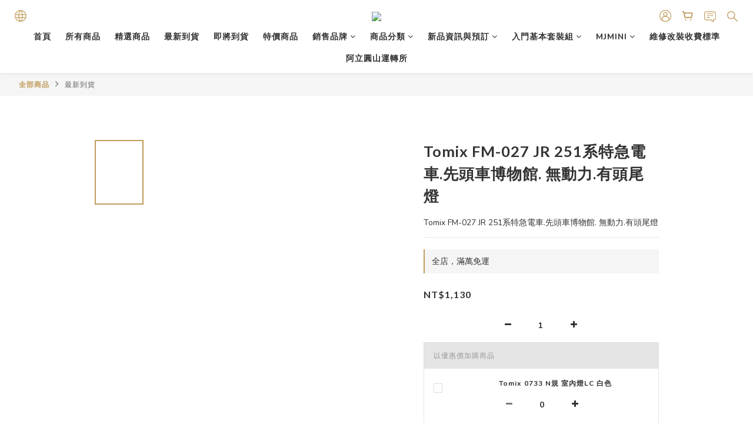

--- FILE ---
content_type: text/html; charset=utf-8
request_url: https://www.mjmodeltw.com/products/fm-027
body_size: 100231
content:
<!DOCTYPE html>
<html lang="zh-hant"><head>  <!-- prefetch dns -->
<meta http-equiv="x-dns-prefetch-control" content="on">
<link rel="dns-prefetch" href="https://cdn.shoplineapp.com">
<link rel="preconnect" href="https://cdn.shoplineapp.com" crossorigin>
<link rel="dns-prefetch" href="https://shoplineimg.com">
<link rel="preconnect" href="https://shoplineimg.com">
<link rel="dns-prefetch" href="https://shoplineimg.com">
<link rel="preconnect" href="https://shoplineimg.com" title="image-service-origin">

  <link rel="preload" href="https://cdn.shoplineapp.com/s/javascripts/currencies.js" as="script">




      <link rel="preload" as="image" href="https://shoplineimg.com/605e983d6bccbe0037a8f342/65a27719dfbe3e0011049dbc/800x.webp?source_format=jpg" media="(max-height: 950px)">

<!-- Wrap what we need here -->


<!-- SEO -->
  
    <title ng-non-bindable>Tomix FM-027 JR 251系特急電車.先頭車博物館. 無動力.有頭尾燈</title>

  <meta name="description" content="Tomix FM-027 JR 251系特急電車.先頭車博物館. 無動力.有頭尾燈">




<!-- Meta -->
  

    <meta property="og:title" content="Tomix FM-027 JR 251系特急電車.先頭車博物館. 無動力.有頭尾燈">

  <meta property="og:type" content="product"/>

    <meta property="og:url" content="https://www.mjmodeltw.com/products/fm-027">
    <link rel="canonical" href="https://www.mjmodeltw.com/products/fm-027">

  <meta property="og:description" content="Tomix FM-027 JR 251系特急電車.先頭車博物館. 無動力.有頭尾燈">

    <meta property="og:image" content="https://img.shoplineapp.com/media/image_clips/65a27719dfbe3e0011049dbc/original.jpg?1705146137">
    <meta name="thumbnail" content="https://img.shoplineapp.com/media/image_clips/65a27719dfbe3e0011049dbc/original.jpg?1705146137">

    <meta property="fb:app_id" content="contactus@mjmodelrailroad.com">



    <script type="application/ld+json">
    {"@context":"https://schema.org","@type":"WebSite","name":"MJ Model","url":"https://www.mjmodeltw.com"}
    </script>


<!-- locale meta -->


  <meta name="viewport" content="width=device-width, initial-scale=1.0, viewport-fit=cover">
<meta name="mobile-web-app-capable" content="yes">
<meta name="format-detection" content="telephone=no" />
<meta name="google" value="notranslate">

<!-- Shop icon -->
  <link rel="shortcut icon" type="image/png" href="https://img.shoplineapp.com/media/image_clips/60a8e29f34653a0029c967e5/original.png?1621680798">




<!--- Site Ownership Data -->
<!--- Site Ownership Data End-->

<!-- Styles -->


        <link rel="stylesheet" media="all" href="https://cdn.shoplineapp.com/assets/common-898e3d282d673c037e3500beff4d8e9de2ee50e01c27252b33520348e0b17da0.css" onload="" />

        <link rel="stylesheet" media="all" href="https://cdn.shoplineapp.com/assets/theme_varm-c0e3d0d6fb7b96bb3ef5619a348442e42ae2d161f7a76c28a7220b99834d2d70.css" onload="" />


    






  <link rel="stylesheet" media="all" href="https://cdn.shoplineapp.com/packs/css/intl_tel_input-0d9daf73.chunk.css" />








<script type="text/javascript">
  window.mainConfig = JSON.parse('{\"sessionId\":\"\",\"merchantId\":\"605e983d6bccbe0037a8f342\",\"appCoreHost\":\"shoplineapp.com\",\"assetHost\":\"https://cdn.shoplineapp.com/packs/\",\"apiBaseUrl\":\"http://shoplineapp.com\",\"eventTrackApi\":\"https://events.shoplytics.com/api\",\"frontCommonsApi\":\"https://front-commons.shoplineapp.com/api\",\"appendToUrl\":\"\",\"env\":\"production\",\"merchantData\":{\"_id\":\"605e983d6bccbe0037a8f342\",\"addon_limit_enabled\":false,\"base_country_code\":\"TW\",\"base_currency\":{\"id\":\"twd\",\"iso_code\":\"TWD\",\"alternate_symbol\":\"NT$\",\"name\":\"New Taiwan Dollar\",\"symbol_first\":true,\"subunit_to_unit\":1},\"base_currency_code\":\"TWD\",\"beta_feature_keys\":[],\"brand_home_url\":\"https://www.mjmodeltw.com\",\"checkout_setting\":{\"enable_membership_autocheck\":true,\"enable_subscription_autocheck\":false,\"enabled_abandoned_cart_notification\":true,\"enable_sc_fast_checkout\":false},\"current_plan_key\":\"basket\",\"current_theme_key\":\"varm\",\"delivery_option_count\":8,\"enabled_stock_reminder\":true,\"handle\":\"mjmodeltw85\",\"identifier\":\"99965650\",\"instagram_access_token\":\"\",\"instagram_id\":\"\",\"invoice_activation\":\"active\",\"is_image_service_enabled\":true,\"mobile_logo_media_url\":\"https://img.shoplineapp.com/media/image_clips/60a8e29b6b2692001d7ab3bd/original.png?1621680795\",\"name\":\"MJ Model\",\"order_setting\":{\"invoice_activation\":\"active\",\"current_invoice_service_provider\":\"cetustek\",\"short_message_activation\":\"inactive\",\"stock_reminder_activation\":\"true\",\"default_out_of_stock_reminder\":true,\"auto_cancel_expired_orders\":true,\"auto_revert_credit\":true,\"enabled_order_auth_expiry\":true,\"enable_order_split_einvoice_reissue\":true,\"no_duplicate_uniform_invoice\":false,\"hourly_auto_invoice\":true,\"enabled_location_id\":true,\"enabled_sf_hidden_product_name\":false,\"slp_auto_refund\":false,\"customer_return_order\":{\"enabled\":false,\"available_return_days\":\"7\"},\"customer_cancel_order\":{\"enabled\":false,\"auto_revert_credit\":false},\"custom_fields\":[{\"type\":\"textarea\",\"label\":\"您好~感謝您的光臨~希望大家要記得選擇送貨方式唷\",\"display_type\":\"text_field\",\"name_translations\":{\"zh-hant\":\"您好~感謝您的光臨~希望大家要記得選擇送貨方式唷\"},\"hint_translations\":{\"en\":\"\",\"zh-hant\":\"\",\"zh-hk\":\"\",\"zh-cn\":\"\",\"zh-tw\":\"\",\"vi\":\"\",\"ms\":\"\",\"ja\":\"\",\"th\":\"\",\"id\":\"\",\"de\":\"\",\"fr\":\"\"}}],\"invoice\":{\"tax_id\":\"99965650\",\"oversea_tax_type\":\"1\",\"tax_type\":\"1\",\"n_p_o_b_a_n\":{\"name\":\"財團法人中華民國兒童癌症基金會\",\"code\":\"88888\",\"short_name\":\"兒癌基金會\"},\"source\":{\"website_codes\":\"mjtw656\",\"api_password\":\"2895C5F68\"}},\"invoice_tradevan\":{\"tax_id\":\"\"},\"facebook_messenging\":{\"status\":\"deactivated\"},\"status_update_sms\":{\"status\":\"deactivated\"},\"private_info_handle\":{\"enabled\":false,\"custom_fields_enabled\":false}},\"payment_method_count\":16,\"product_setting\":{\"enabled_show_member_price\":true,\"enabled_product_review\":false,\"variation_display\":\"dropdown\",\"price_range_enabled\":true,\"enabled_pos_product_customized_price\":true,\"enabled_pos_product_price_tier\":true,\"enable_inventory_change_reason\":true},\"promotion_setting\":{\"one_coupon_limit_enabled\":true,\"show_promotion_reminder\":true,\"show_coupon\":true,\"multi_order_discount_strategy\":\"order_or_tier_promotion\",\"order_promotions_ignore_exclude_product\":true,\"order_gift_threshold_mode\":\"after_price_discounts\",\"order_free_shipping_threshold_mode\":\"after_all_discounts\",\"category_item_gift_threshold_mode\":\"before_discounts\",\"category_item_free_shipping_threshold_mode\":\"before_discounts\"},\"rollout_keys\":[\"2FA_google_authenticator\",\"3_layer_category\",\"3_layer_navigation\",\"3_layer_variation\",\"711_CB_13countries\",\"711_CB_pickup_TH\",\"711_c2b_report_v2\",\"711_cross_delivery\",\"AdminCancelRecurringSubscription_V1\",\"BasketSynchronizedToITC_V1\",\"MC_manual_order\",\"MO_Apply_Coupon_Code\",\"StaffCanBeDeleted_V1\",\"SummaryStatement_V1\",\"UTM_export\",\"UTM_register\",\"abandoned_cart_notification\",\"add_system_fontstyle\",\"add_to_cart_revamp\",\"addon_products_limit_10\",\"addon_products_limit_unlimited\",\"addon_quantity\",\"address_format_batch2\",\"address_format_jp\",\"address_format_my\",\"address_format_us\",\"address_format_vn\",\"admin_app_extension\",\"admin_clientele_profile\",\"admin_custom_domain\",\"admin_image_service\",\"admin_logistic_bank_account\",\"admin_manual_order\",\"admin_realtime\",\"admin_vietnam_dong\",\"adminapp_order_form\",\"adminapp_wa_contacts_list\",\"ads_system_new_tab\",\"adyen_my_sc\",\"affiliate_by_product\",\"affiliate_dashboard\",\"alipay_hk_sc\",\"android_pos_agent_clockin_n_out\",\"android_pos_purchase_order_partial_in_storage\",\"android_pos_save_send_receipt\",\"android_pos_v2_force_upgrade_version_1-50-0_date_2025-08-30\",\"app_categories_filtering\",\"app_multiplan\",\"app_subscription_prorated_billing\",\"apply_multi_order_discount\",\"apps_store\",\"apps_store_blog\",\"apps_store_fb_comment\",\"apps_store_wishlist\",\"appstore_free_trial\",\"archive_order_data\",\"archive_order_ui\",\"assign_products_to_category\",\"auth_flow_revamp\",\"auto_credit\",\"auto_credit_notify\",\"auto_credit_percentage\",\"auto_credit_recurring\",\"auto_reply_comment\",\"auto_save_sf_plus_address\",\"availability_buy_online_pickup_instore\",\"availability_preview_buy_online_pickup_instore\",\"basket_comparising_link_CNY\",\"basket_comparising_link_HKD\",\"basket_comparising_link_TWD\",\"basket_invoice_field\",\"basket_pricing_page_cny\",\"basket_pricing_page_hkd\",\"basket_pricing_page_myr\",\"basket_pricing_page_sgd\",\"basket_pricing_page_thb\",\"basket_pricing_page_twd\",\"basket_pricing_page_usd\",\"basket_pricing_page_vnd\",\"basket_subscription_coupon\",\"basket_subscription_email\",\"bianco_setting\",\"bidding_select_product\",\"bing_ads\",\"birthday_format_v2\",\"block_gtm_for_lighthouse\",\"blog\",\"blog_app\",\"blog_revamp_admin\",\"blog_revamp_admin_category\",\"blog_revamp_doublewrite\",\"blog_revamp_related_products\",\"blog_revamp_shop_category\",\"blog_revamp_singleread\",\"breadcrumb\",\"broadcast_advanced_filters\",\"broadcast_analytics\",\"broadcast_clone\",\"broadcast_email_html\",\"broadcast_facebook_template\",\"broadcast_line_template\",\"broadcast_unsubscribe_email\",\"bulk_action_customer\",\"bulk_action_product\",\"bulk_assign_point\",\"bulk_import_multi_lang\",\"bulk_payment_delivery_setting\",\"bulk_printing_labels_711C2C\",\"bulk_update_dynamic_fields\",\"bulk_update_job\",\"bulk_update_new_fields\",\"bulk_update_product_download_with_filter\",\"bulk_update_tag\",\"bulk_update_tag_enhancement\",\"bundle_add_type\",\"bundle_group\",\"bundle_page\",\"bundle_pricing\",\"bundle_promotion_apply_enhancement\",\"bundle_stackable\",\"buy_button\",\"buy_now_button\",\"buyandget_promotion\",\"callback_service\",\"cancel_order_by_customer\",\"cancel_order_by_customer_v2\",\"cart_addon\",\"cart_addon_condition\",\"cart_addon_limit\",\"cart_use_product_service\",\"cart_uuid\",\"category_banner_multiple\",\"category_limit_unlimited\",\"category_sorting\",\"channel_fb\",\"channel_integration\",\"channel_line\",\"charge_shipping_fee_by_product_qty\",\"chat_widget\",\"chat_widget_facebook\",\"chat_widget_livechat\",\"checkout_membercheckbox_toggle\",\"checkout_setting\",\"cn_pricing_page_2019\",\"combine_orders_app\",\"component_h1_tag\",\"connect_new_facebookpage\",\"consolidated_billing\",\"cookie_consent\",\"country_code\",\"coupon_center_back_to_cart\",\"coupon_notification\",\"coupon_v2\",\"create_staff_revamp\",\"credit_amount_condition_hidden\",\"credit_campaign\",\"credit_condition_5_tier_ec\",\"credit_installment_payment_fee_hidden\",\"credit_point_report\",\"credit_point_triggerpoint\",\"crm_email_custom\",\"crm_notify_preview\",\"crm_sms_custom\",\"crm_sms_notify\",\"cross_shop_tracker\",\"custom_css\",\"custom_home_delivery_tw\",\"custom_notify\",\"custom_order_export\",\"customer_advanced_filter\",\"customer_coupon\",\"customer_custom_field_limit_5\",\"customer_data_secure\",\"customer_edit\",\"customer_export_v2\",\"customer_group\",\"customer_group_analysis\",\"customer_group_filter_p2\",\"customer_group_filter_p3\",\"customer_group_regenerate\",\"customer_group_sendcoupon\",\"customer_import_50000_failure_report\",\"customer_import_v2\",\"customer_import_v3\",\"customer_list\",\"customer_new_report\",\"customer_referral\",\"customer_referral_notify\",\"customer_search_match\",\"customer_tag\",\"dashboard_v2\",\"dashboard_v2_revamp\",\"date_picker_v2\",\"deep_link_support_linepay\",\"deep_link_support_payme\",\"deep_search\",\"default_theme_ultrachic\",\"delivery_time\",\"delivery_time_with_quantity\",\"design_submenu\",\"dev_center_app_store\",\"disable_footer_brand\",\"disable_old_upgrade_reminder\",\"domain_applicable\",\"doris_bien_setting\",\"dusk_setting\",\"ec_order_unlimit\",\"ecpay_expirydate\",\"ecpay_payment_gateway\",\"einvoice_bulk_update\",\"einvoice_edit\",\"einvoice_list_by_day\",\"einvoice_newlogic\",\"email_credit_expire_notify\",\"email_custom\",\"email_member_forget_password_notify\",\"email_member_register_notify\",\"email_order_notify\",\"email_verification\",\"enable_body_script\",\"enable_calculate_api_promotion_apply\",\"enable_calculate_api_promotion_filter\",\"enable_cart_api\",\"enable_cart_service\",\"enable_corejs_splitting\",\"enable_lazysizes_image_tag\",\"enable_new_css_bundle\",\"enable_order_status_callback_revamp_for_promotion\",\"enable_order_status_callback_revamp_for_storefront\",\"enable_promotion_usage_record\",\"enable_shopjs_splitting\",\"enhanced_catalog_feed\",\"exclude_product\",\"exclude_product_v2\",\"execute_shipment_permission\",\"export_inventory_report_v2\",\"express_cart\",\"extend_reminder\",\"external_redeem_coupon\",\"facebook_ads\",\"facebook_dia\",\"facebook_line_promotion_notify\",\"facebook_login\",\"facebook_messenger_subscription\",\"facebook_notify\",\"facebook_pixel_manager\",\"fb_comment_app\",\"fb_entrance_optimization\",\"fb_feed_unlimit\",\"fb_group\",\"fb_multi_category_feed\",\"fb_offline_conversions_api\",\"fb_pixel_matching\",\"fb_pixel_v2\",\"fb_post_management\",\"fb_product_set\",\"fb_ssapi\",\"fb_sub_button\",\"fbe_oe\",\"fbe_shop\",\"fbe_v2\",\"fbe_v2_edit\",\"feature_alttag_phase1\",\"feature_alttag_phase2\",\"flash_price_campaign\",\"fm_order_receipt\",\"fmt_c2c_newlabel\",\"fmt_revision\",\"footer_builder\",\"footer_builder_new\",\"form_builder\",\"form_builder_access\",\"form_builder_user_management\",\"form_builder_v2_elements\",\"form_builder_v2_receiver\",\"form_builder_v2_report\",\"freeshipping_promotion_condition\",\"get_coupon\",\"get_promotions_by_cart\",\"gift_promotion_condition\",\"gift_shipping_promotion_discount_condition\",\"gifts_limit_10\",\"gifts_limit_unlimited\",\"gmv_revamp\",\"godaddy\",\"google_ads_api\",\"google_ads_manager\",\"google_analytics_4\",\"google_analytics_manager\",\"google_dynamic_remarketing_tag\",\"google_enhanced_conversions\",\"google_preorder_feed\",\"google_product_category_3rdlayer\",\"google_recaptcha\",\"google_remarketing_manager\",\"google_signup_login\",\"google_tag_manager\",\"gp_tw_sc\",\"group_url_bind_post_live\",\"h2_tag_phase1\",\"hct_logistics_bills_report\",\"hidden_product_p2\",\"hide_credit_point_record_balance\",\"hk_pricing_page_2019\",\"hkd_pricing_page_disabled_2020\",\"ig_browser_notify\",\"ig_live\",\"ig_login_entrance\",\"ig_new_api\",\"image_gallery\",\"image_gallery_p2\",\"image_host_by_region\",\"image_limit_100000\",\"image_limit_30000\",\"image_widget_mobile\",\"increase_variation_limit\",\"instagram_create_post\",\"instagram_post_sales\",\"instant_order_form\",\"integrated_label_711\",\"integrated_sfexpress\",\"integration_one\",\"inventory_change_reason\",\"inventory_search_v2\",\"job_api_products_export\",\"job_api_user_export\",\"job_product_import\",\"jquery_v3\",\"kingsman_v2_setting\",\"layout_engine_service_kingsman_blogs\",\"layout_engine_service_kingsman_member_center\",\"layout_engine_service_kingsman_promotions\",\"line_ads_tag\",\"line_broadcast\",\"line_login\",\"line_login_mobile\",\"line_point_cpa_tag\",\"line_shopping_new_fields\",\"live_after_keyword\",\"live_announce_bids\",\"live_announce_buyer\",\"live_bidding\",\"live_bulk_checkoutlink\",\"live_bulk_edit\",\"live_checkout_notification\",\"live_checkout_notification_all\",\"live_checkout_notification_message\",\"live_comment_discount\",\"live_comment_robot\",\"live_create_product_v2\",\"live_crosspost\",\"live_dashboard_product\",\"live_event_discount\",\"live_exclusive_price\",\"live_fb_group\",\"live_fhd_video\",\"live_general_settings\",\"live_group_event\",\"live_host_panel\",\"live_ig_messenger_broadcast\",\"live_ig_product_recommend\",\"live_im_switch\",\"live_keyword_switch\",\"live_line_broadcast\",\"live_line_multidisplay\",\"live_luckydraw_enhancement\",\"live_messenger_broadcast\",\"live_order_block\",\"live_print_advanced\",\"live_product_recommend\",\"live_shopline_keyword\",\"live_stream_settings\",\"locale_revamp\",\"logistic_bill_v2_711_b2c\",\"logistic_bill_v2_711_c2c\",\"logo_favicon\",\"luckydraw_products\",\"luckydraw_qualification\",\"manual_activation\",\"manual_order\",\"manual_order_7-11\",\"manual_order_ec_to_sc\",\"manually_bind_post\",\"mc-history-instant\",\"mc_711crossborder\",\"mc_ad_tag\",\"mc_assign_message\",\"mc_auto_bind_member\",\"mc_autoreply_question\",\"mc_broadcast\",\"mc_bulk_read\",\"mc_chatbot_template\",\"mc_delete_message\",\"mc_edit_cart\",\"mc_history_instant\",\"mc_history_post\",\"mc_im\",\"mc_inbox_autoreply\",\"mc_instant_notifications\",\"mc_invoicetitle_optional\",\"mc_keyword_autotagging\",\"mc_line_broadcast\",\"mc_line_cart\",\"mc_logistics_hct\",\"mc_logistics_tcat\",\"mc_manage_blacklist\",\"mc_mark_todo\",\"mc_new_menu\",\"mc_phone_tag\",\"mc_reminder_unpaid\",\"mc_reply_pic\",\"mc_setting_message\",\"mc_setting_orderform\",\"mc_shop_message_refactor\",\"mc_sort_waitingtime\",\"mc_sort_waitingtime_new\",\"mc_tw_invoice\",\"media_gcp_upload\",\"member_center_profile_revamp\",\"member_import_notify\",\"member_info_reward\",\"member_info_reward_subscription\",\"member_password_setup_notify\",\"member_points\",\"member_points_notify\",\"member_price\",\"membership_tier_double_write\",\"membership_tier_notify\",\"membership_tiers\",\"memebr_center_point_credit_revamp\",\"menu_limit_100\",\"menu_limit_unlimited\",\"merchant_automatic_payment_setting\",\"message_center_v3\",\"message_revamp\",\"mo_remove_discount\",\"mobile_and_email_signup\",\"mobile_signup_p2\",\"modularize_address_format\",\"molpay_credit_card\",\"multi_lang\",\"multicurrency\",\"my_pricing_page_2019\",\"myapp_reauth_alert\",\"myr_pricing_page_disabled_2020\",\"new_app_subscription\",\"new_layout_for_mobile_and_pc\",\"new_onboarding_flow\",\"new_return_management\",\"new_settings_apply_all_promotion\",\"new_signup_flow\",\"new_sinopac_3d\",\"notification_custom_sending_time\",\"npb_theme_philia\",\"npb_widget_font_size_color\",\"ob_revamp\",\"ob_sgstripe\",\"ob_twecpay\",\"oceanpay\",\"old_fbe_removal\",\"onboarding_basketplan\",\"onboarding_handle\",\"one_new_filter\",\"one_page_store\",\"one_page_store_checkout\",\"one_page_store_clone\",\"one_page_store_product_set\",\"online_credit_redemption_toggle\",\"online_store_design\",\"online_store_design_setup_guide_basketplan\",\"order_add_to_cart\",\"order_archive_calculation_revamp_crm_amount\",\"order_archive_calculation_revamp_crm_member\",\"order_archive_product_testing\",\"order_archive_testing\",\"order_archive_testing_crm\",\"order_archive_testing_order_details\",\"order_archive_testing_return_order\",\"order_confirmation_slip_upload\",\"order_custom_field_limit_5\",\"order_custom_notify\",\"order_decoupling_product_revamp\",\"order_discount_stackable\",\"order_export_366day\",\"order_export_v2\",\"order_filter_shipped_date\",\"order_message_broadcast\",\"order_new_source\",\"order_promotion_split\",\"order_search_custom_field\",\"order_search_sku\",\"order_select_across_pages\",\"order_sms_notify\",\"order_split\",\"order_status_non_automation\",\"order_status_tag_color\",\"order_tag\",\"orderemail_new_logic\",\"other_custom_notify\",\"out_of_stock_order\",\"page_builder_revamp\",\"page_builder_revamp_theme_setting\",\"page_builder_revamp_theme_setting_initialized\",\"page_builder_section_cache_enabled\",\"page_builder_widget_accordion\",\"page_builder_widget_blog\",\"page_builder_widget_category\",\"page_builder_widget_collage\",\"page_builder_widget_countdown\",\"page_builder_widget_custom_liquid\",\"page_builder_widget_instagram\",\"page_builder_widget_product_text\",\"page_builder_widget_subscription\",\"page_builder_widget_video\",\"page_limit_unlimited\",\"page_use_product_service\",\"page_view_cache\",\"pakpobox\",\"partial_free_shipping\",\"payme\",\"payment_condition\",\"payment_fee_config\",\"payment_image\",\"payment_slip_notify\",\"paypal_upgrade\",\"pdp_image_lightbox\",\"pdp_image_lightbox_icon\",\"pending_subscription\",\"philia_setting\",\"pickup_remember_store\",\"plp_label_wording\",\"plp_product_seourl\",\"plp_variation_selector\",\"point_campaign\",\"point_redeem_to_cash\",\"pos_only_product_settings\",\"pos_retail_store_price\",\"pos_setup_guide_basketplan\",\"post_cancel_connect\",\"post_commerce_stack_comment\",\"post_fanpage_luckydraw\",\"post_fb_group\",\"post_general_setting\",\"post_lock_pd\",\"post_sales_dashboard\",\"postsale_auto_reply\",\"postsale_create_post\",\"postsale_ig_auto_reply\",\"postsales_connect_multiple_posts\",\"preset_publish\",\"price_discount_label_plp\",\"product_available_time\",\"product_cost_permission\",\"product_feed_info\",\"product_feed_manager_availability\",\"product_feed_revamp\",\"product_index_v2\",\"product_info\",\"product_limit_1000\",\"product_limit_unlimited\",\"product_log_v2\",\"product_page_limit_10\",\"product_quantity_update\",\"product_recommendation_abtesting\",\"product_revamp_doublewrite\",\"product_revamp_singleread\",\"product_review_import\",\"product_review_import_installable\",\"product_review_plp\",\"product_review_reward\",\"product_search\",\"product_set_revamp\",\"product_set_v2_enhancement\",\"product_stock\",\"product_summary\",\"promotion_blacklist\",\"promotion_filter_by_date\",\"promotion_first_purchase\",\"promotion_hour\",\"promotion_limit_100\",\"promotion_limit_unlimited\",\"promotion_minitem\",\"promotion_page\",\"promotion_page_reminder\",\"promotion_page_seo_button\",\"promotion_record_archive_test\",\"promotion_reminder\",\"promotion_revamp_phase1-1\",\"purchase_limit_campaign\",\"quick_answer\",\"recaptcha_reset_pw\",\"redirect_301_settings\",\"rejected_bill_reminder\",\"remove_fblike_sc\",\"repay_cookie\",\"replace_janus_interface\",\"replace_lms_old_oa_interface\",\"reports\",\"revert_credit\",\"revert_credit_p2\",\"revert_credit_status\",\"sales_dashboard\",\"sangria_setting\",\"sc_advanced_keyword\",\"sc_alipay_standard\",\"sc_atm\",\"sc_auto_bind_member\",\"sc_autodetect_address\",\"sc_autodetect_paymentslip\",\"sc_autoreply_icebreaker\",\"sc_clearcart\",\"sc_clearcart_all\",\"sc_comment_label\",\"sc_comment_list\",\"sc_conversations_statistics_sunset\",\"sc_download_adminapp\",\"sc_group_pm_commentid\",\"sc_group_webhook\",\"sc_intercom\",\"sc_list_search\",\"sc_mo_711emap\",\"sc_outstock_msg\",\"sc_overall_statistics_api_v3\",\"sc_pickup\",\"sc_product_set\",\"sc_product_variation\",\"sc_slp_subscription_promotion\",\"sc_standard\",\"sc_store_pickup\",\"sc_wa_message_report\",\"scheduled_home_page\",\"search_function_image_gallery\",\"security_center\",\"select_all_customer\",\"select_all_inventory\",\"send_coupon_notification\",\"session_expiration_period\",\"setup_guide_basketplan\",\"sfexpress_centre\",\"sfexpress_eflocker\",\"sfexpress_service\",\"sfexpress_store\",\"sg_onboarding_currency\",\"share_cart_link\",\"shop_builder_plp\",\"shop_category_filter\",\"shop_category_filter_bulk_action\",\"shop_product_search_rate_limit\",\"shop_related_recaptcha\",\"shop_template_advanced_setting\",\"shopback_cashback\",\"shopline_captcha\",\"shopline_email_captcha\",\"shopline_product_reviews\",\"shoplytics_api_ordersales_v4\",\"shoplytics_api_psa_wide_table\",\"shoplytics_benchmark\",\"shoplytics_broadcast_api_v3\",\"shoplytics_channel_store_permission\",\"shoplytics_credit_analysis\",\"shoplytics_customer_refactor_api_v3\",\"shoplytics_date_picker_v2\",\"shoplytics_event_realtime_refactor_api_v3\",\"shoplytics_events_api_v3\",\"shoplytics_export_flex\",\"shoplytics_homepage_v2\",\"shoplytics_invoices_api_v3\",\"shoplytics_lite\",\"shoplytics_membership_tier_growth\",\"shoplytics_orders_api_v3\",\"shoplytics_ordersales_v3\",\"shoplytics_payments_api_v3\",\"shoplytics_pro\",\"shoplytics_product_revamp_api_v3\",\"shoplytics_promotions_api_v3\",\"shoplytics_psa_multi_stores_export\",\"shoplytics_psa_sub_categories\",\"shoplytics_rfim_enhancement_v3\",\"shoplytics_session_metrics\",\"shoplytics_staff_api_v3\",\"shoplytics_to_hd\",\"shopping_session_enabled\",\"signin_register_revamp\",\"skya_setting\",\"sl_admin_inventory_count\",\"sl_admin_inventory_transfer\",\"sl_admin_purchase_order\",\"sl_admin_supplier\",\"sl_logistics_bulk_action\",\"sl_logistics_fmt_freeze\",\"sl_logistics_modularize\",\"sl_payment_alipay\",\"sl_payment_cc\",\"sl_payment_standard_v2\",\"sl_payment_type_check\",\"sl_payments_apple_pay\",\"sl_payments_cc_promo\",\"sl_payments_my_cc\",\"sl_payments_my_fpx\",\"sl_payments_sg_cc\",\"sl_payments_tw_cc\",\"sl_pos\",\"sl_pos_SHOPLINE_Payments_tw\",\"sl_pos_admin\",\"sl_pos_admin_cancel_order\",\"sl_pos_admin_delete_order\",\"sl_pos_admin_inventory_transfer\",\"sl_pos_admin_order_archive_testing\",\"sl_pos_admin_purchase_order\",\"sl_pos_admin_register_shift\",\"sl_pos_admin_staff\",\"sl_pos_agent_by_channel\",\"sl_pos_agent_clockin_n_out\",\"sl_pos_agent_performance\",\"sl_pos_android_A4_printer\",\"sl_pos_android_check_cart_items_with_local_db\",\"sl_pos_android_order_reduction\",\"sl_pos_android_receipt_enhancement\",\"sl_pos_app_order_archive_testing\",\"sl_pos_app_transaction_filter_enhance\",\"sl_pos_apps_store\",\"sl_pos_bugfender_log_reduction\",\"sl_pos_bulk_import_update_enhancement\",\"sl_pos_check_duplicate_create_order\",\"sl_pos_claim_coupon\",\"sl_pos_convert_order_to_cart_by_snapshot\",\"sl_pos_credit_redeem\",\"sl_pos_customerID_duplicate_check\",\"sl_pos_customer_info_enhancement\",\"sl_pos_customer_product_preference\",\"sl_pos_customized_price\",\"sl_pos_disable_touchid_unlock\",\"sl_pos_discount\",\"sl_pos_einvoice_alert\",\"sl_pos_einvoice_refactor\",\"sl_pos_feature_permission\",\"sl_pos_force_upgrade_1-109-0\",\"sl_pos_force_upgrade_1-110-1\",\"sl_pos_free_gifts_promotion\",\"sl_pos_from_Swift_to_OC\",\"sl_pos_iOS_A4_printer\",\"sl_pos_iOS_app_transaction_filter_enhance\",\"sl_pos_iOS_cashier_revamp_cart\",\"sl_pos_iOS_cashier_revamp_product_list\",\"sl_pos_iPadOS_version_upgrade_remind_16_0_0\",\"sl_pos_initiate_couchbase\",\"sl_pos_inventory_count\",\"sl_pos_inventory_count_difference_reason\",\"sl_pos_inventory_count_for_selected_products\",\"sl_pos_inventory_feature_module\",\"sl_pos_inventory_transfer_insert_enhancement\",\"sl_pos_inventory_transfer_request\",\"sl_pos_invoice_carrier_scan\",\"sl_pos_invoice_product_name_filter\",\"sl_pos_invoice_swiftUI_revamp\",\"sl_pos_invoice_toast_show\",\"sl_pos_ios_receipt_info_enhancement\",\"sl_pos_ios_small_label_enhancement\",\"sl_pos_ios_version_upgrade_remind\",\"sl_pos_itc\",\"sl_pos_logo_terms_and_condition\",\"sl_pos_member_points\",\"sl_pos_member_price\",\"sl_pos_multiple_payments\",\"sl_pos_new_report_customer_analysis\",\"sl_pos_new_report_daily_payment_methods\",\"sl_pos_new_report_overview\",\"sl_pos_new_report_product_preorder\",\"sl_pos_new_report_transaction_detail\",\"sl_pos_no_minimum_age\",\"sl_pos_one_einvoice_setting\",\"sl_pos_order_reduction\",\"sl_pos_order_refactor_admin\",\"sl_pos_order_upload_using_pos_service\",\"sl_pos_partial_return\",\"sl_pos_password_setting_refactor\",\"sl_pos_payment\",\"sl_pos_payment_method_picture\",\"sl_pos_payment_method_prioritized_and_hidden\",\"sl_pos_payoff_preorder\",\"sl_pos_pin_products\",\"sl_pos_price_by_channel\",\"sl_pos_product_add_to_cart_refactor\",\"sl_pos_product_set\",\"sl_pos_product_variation_ui\",\"sl_pos_promotion\",\"sl_pos_promotion_by_channel\",\"sl_pos_purchase_order_onlinestore\",\"sl_pos_purchase_order_partial_in_storage\",\"sl_pos_receipt_enhancement\",\"sl_pos_receipt_information\",\"sl_pos_receipt_preorder_return_enhancement\",\"sl_pos_receipt_setting_by_channel\",\"sl_pos_receipt_swiftUI_revamp\",\"sl_pos_register_shift\",\"sl_pos_report_shoplytics_psi\",\"sl_pos_revert_credit\",\"sl_pos_save_send_receipt\",\"sl_pos_shopline_payment_invoice_new_flow\",\"sl_pos_show_coupon\",\"sl_pos_stock_refactor\",\"sl_pos_supplier_refactor\",\"sl_pos_terminal_bills\",\"sl_pos_terminal_settlement\",\"sl_pos_terminal_tw\",\"sl_pos_toast_revamp\",\"sl_pos_transaction_conflict\",\"sl_pos_transaction_view_admin\",\"sl_pos_transfer_onlinestore\",\"sl_pos_user_permission\",\"sl_pos_variation_setting_refactor\",\"sl_purchase_order_search_create_enhancement\",\"slp_bank_promotion\",\"slp_product_subscription\",\"slp_remember_credit_card\",\"slp_swap\",\"smart_omo_appstore\",\"smart_omo_credits\",\"smart_omo_customer_tag_note\",\"smart_omo_express_cart\",\"smart_omo_points\",\"smart_omo_redeem_coupon\",\"smart_omo_send_coupon\",\"smart_omo_show_coupon\",\"smart_product_recommendation\",\"smart_product_recommendation_regular\",\"smart_recommended_related_products\",\"sms_custom\",\"sms_with_shop_name\",\"social_channel_revamp\",\"social_channel_user\",\"social_name_in_order\",\"split_order_applied_creditpoint\",\"sso_lang_th\",\"sso_lang_vi\",\"staff_elasticsearch\",\"staff_limit_5\",\"staff_service_migration\",\"static_resource_host_by_region\",\"stop_slp_approvedemail\",\"store_crm_pwa\",\"store_pick_up\",\"store_referral_export_import\",\"store_referral_setting\",\"storefront_app_extension\",\"storefront_return\",\"stripe_3d_secure\",\"stripe_3ds_cny\",\"stripe_3ds_hkd\",\"stripe_3ds_myr\",\"stripe_3ds_sgd\",\"stripe_3ds_thb\",\"stripe_3ds_usd\",\"stripe_3ds_vnd\",\"stripe_google_pay\",\"stripe_payment_intents\",\"stripe_radar\",\"stripe_subscription_my_account\",\"structured_data\",\"sub_sgstripe\",\"subscription_config_edit\",\"subscription_config_edit_delivery_payment\",\"subscription_currency\",\"tappay_3D_secure\",\"tappay_sdk_v2_3_2\",\"tappay_sdk_v3\",\"tax_inclusive_setting\",\"taxes_settings\",\"tcat_711pickup_sl_logisitics\",\"tcat_logistics_bills_report\",\"tcat_newlabel\",\"th_pricing_page_2020\",\"thb_pricing_page_disabled_2020\",\"theme_bianco\",\"theme_doris_bien\",\"theme_kingsman_v2\",\"theme_level_3\",\"theme_sangria\",\"theme_ultrachic\",\"tier_birthday_credit\",\"tier_member_points\",\"tier_member_price\",\"tier_reward_app_availability\",\"tier_reward_app_p2\",\"tier_reward_credit\",\"tnc-checkbox\",\"toggle_mobile_category\",\"tw_app_shopback_cashback\",\"tw_fm_sms\",\"tw_pricing_page_2019\",\"tw_stripe_subscription\",\"twd_pricing_page_disabled_2020\",\"uc_integration\",\"uc_v2_endpoints\",\"ultra_setting\",\"unified_admin\",\"use_ngram_for_order_search\",\"user_center_social_channel\",\"user_credits\",\"variant_image_selector\",\"variant_saleprice_cost_weight\",\"variation_label_swatches\",\"varm_setting\",\"vn_pricing_page_2020\",\"vnd_pricing_page_disabled_2020\",\"whatsapp_extension\",\"whatsapp_order_form\",\"whatsapp_orderstatus_toggle\",\"yahoo_dot\",\"zotabox_installable\"],\"shop_default_home_url\":\"https://mjmodeltw85.shoplineapp.com\",\"shop_status\":\"open\",\"show_sold_out\":true,\"sl_payment_merchant_id\":\"1779830476060628992\",\"supported_languages\":[\"en\",\"zh-hant\"],\"tags\":[\"retail\"],\"time_zone\":\"Asia/Taipei\",\"updated_at\":\"2026-01-17T11:28:01.927Z\",\"user_setting\":{\"_id\":\"605e983ed38242002081532b\",\"created_at\":\"2021-03-27T02:28:14.030Z\",\"data\":{\"general_fields\":[{\"type\":\"gender\",\"options\":{\"order\":{\"include\":\"false\",\"required\":\"false\"},\"signup\":{\"include\":\"true\",\"required\":\"false\"},\"profile\":{\"include\":\"false\",\"required\":\"false\"}}},{\"type\":\"birthday\",\"options\":{\"order\":{\"include\":\"false\",\"required\":\"false\"},\"signup\":{\"include\":\"true\",\"required\":\"false\"},\"profile\":{\"include\":\"true\",\"required\":\"false\"}}}],\"minimum_age_limit\":\"13\",\"facebook_login\":{\"status\":\"inactive\",\"app_id\":\"contactus@mjmodelrailroad.com\"},\"enable_facebook_comment\":\"\",\"facebook_comment\":\"\",\"line_login\":\"\",\"recaptcha_signup\":{\"status\":\"false\",\"site_key\":\"\"},\"email_verification\":{\"status\":\"true\"},\"login_with_verification\":{\"status\":\"false\"},\"upgrade_reminder\":\"\",\"enable_member_point\":true,\"enable_user_credit\":true,\"signup_method\":\"email\",\"sms_verification\":{\"status\":\"false\"},\"member_info_reward\":{\"enabled\":false,\"coupons\":{\"enabled\":false}}},\"item_type\":\"\",\"key\":\"users\",\"name\":null,\"owner_id\":\"605e983d6bccbe0037a8f342\",\"owner_type\":\"Merchant\",\"publish_status\":\"published\",\"status\":\"active\",\"updated_at\":\"2023-05-03T07:40:28.284Z\",\"value\":null}},\"localeData\":{\"loadedLanguage\":{\"name\":\"繁體中文\",\"code\":\"zh-hant\"},\"supportedLocales\":[{\"name\":\"English\",\"code\":\"en\"},{\"name\":\"繁體中文\",\"code\":\"zh-hant\"}]},\"currentUser\":null,\"themeSettings\":{\"enabled_quick_cart\":true,\"opens_in_new_tab\":true,\"show_promotions_on_product\":true,\"mobile_categories_collapsed\":true,\"mobile_categories_removed\":false,\"categories_collapsed\":true,\"image_fill\":false,\"variation_image_selector_enabled\":false,\"variation_image_selector_variation\":1,\"plp_variation_selector\":{\"enabled\":false,\"show_variation\":1},\"category_page\":\"24\",\"hide_share_buttons\":false,\"goto_top\":true,\"enable_gdpr_cookies_banner\":false,\"page_background\":\"FFFFFF\",\"page_text\":\"333333\",\"page_text_link\":\"3493fb\",\"announcement_background\":\"005ba2\",\"announcement_text\":\"FFFFFF\",\"header_background\":\"ffffff\",\"header_text\":\"333333\",\"header_icon\":\"c19c5c\",\"primary_background\":\"c19c5c\",\"primary_text\":\"FFFFFF\",\"buy_now_background\":\"FB7813\",\"buy_now_text\":\"FFFFFF\",\"product_promotion_label_background\":\"C0392B\",\"product_promotion_label_text\":\"FFFFFF\",\"footer_background\":\"FFFFFF\",\"footer_text\":\"333333\",\"footer_icon\":\"333333\",\"copyright_background\":\"F7F7F7\",\"copyright_text\":\"999999\",\"anti_fraud_background\":\"F7F7F7\",\"anti_fraud_text\":\"999999\",\"font_title\":\"Lato\",\"font_size_title\":\"0.8\",\"font_paragraph\":\"Nunito\",\"font_size_paragraph\":\"1\",\"variation_image_style\":\"square\",\"variation_image_size\":\"md\",\"product_name_align\":\"center\",\"product_custom_label_style\":\"rounded-rectangle\",\"show_products_total\":false,\"updated_with_new_page_builder\":true,\"hide_language_selector\":false,\"is_multicurrency_enabled\":false,\"messages_enabled\":true,\"hide_languages\":\"\"},\"isMultiCurrencyEnabled\":false,\"features\":{\"plans\":{\"free\":{\"member_price\":false,\"cart_addon\":false,\"google_analytics_ecommerce\":false,\"membership\":false,\"shopline_logo\":true,\"user_credit\":{\"manaul\":false,\"auto\":false},\"variant_image_selector\":false},\"standard\":{\"member_price\":false,\"cart_addon\":false,\"google_analytics_ecommerce\":false,\"membership\":false,\"shopline_logo\":true,\"user_credit\":{\"manaul\":false,\"auto\":false},\"variant_image_selector\":false},\"starter\":{\"member_price\":false,\"cart_addon\":false,\"google_analytics_ecommerce\":false,\"membership\":false,\"shopline_logo\":true,\"user_credit\":{\"manaul\":false,\"auto\":false},\"variant_image_selector\":false},\"pro\":{\"member_price\":false,\"cart_addon\":false,\"google_analytics_ecommerce\":false,\"membership\":false,\"shopline_logo\":false,\"user_credit\":{\"manaul\":false,\"auto\":false},\"variant_image_selector\":false},\"business\":{\"member_price\":false,\"cart_addon\":false,\"google_analytics_ecommerce\":true,\"membership\":true,\"shopline_logo\":false,\"user_credit\":{\"manaul\":false,\"auto\":false},\"facebook_comments_plugin\":true,\"variant_image_selector\":false},\"basic\":{\"member_price\":false,\"cart_addon\":false,\"google_analytics_ecommerce\":false,\"membership\":false,\"shopline_logo\":false,\"user_credit\":{\"manaul\":false,\"auto\":false},\"variant_image_selector\":false},\"basic2018\":{\"member_price\":false,\"cart_addon\":false,\"google_analytics_ecommerce\":false,\"membership\":false,\"shopline_logo\":true,\"user_credit\":{\"manaul\":false,\"auto\":false},\"variant_image_selector\":false},\"sc\":{\"member_price\":false,\"cart_addon\":false,\"google_analytics_ecommerce\":true,\"membership\":false,\"shopline_logo\":true,\"user_credit\":{\"manaul\":false,\"auto\":false},\"facebook_comments_plugin\":true,\"facebook_chat_plugin\":true,\"variant_image_selector\":false},\"advanced\":{\"member_price\":false,\"cart_addon\":false,\"google_analytics_ecommerce\":true,\"membership\":false,\"shopline_logo\":false,\"user_credit\":{\"manaul\":false,\"auto\":false},\"facebook_comments_plugin\":true,\"facebook_chat_plugin\":true,\"variant_image_selector\":false},\"premium\":{\"member_price\":true,\"cart_addon\":true,\"google_analytics_ecommerce\":true,\"membership\":true,\"shopline_logo\":false,\"user_credit\":{\"manaul\":true,\"auto\":true},\"google_dynamic_remarketing\":true,\"facebook_comments_plugin\":true,\"facebook_chat_plugin\":true,\"wish_list\":true,\"facebook_messenger_subscription\":true,\"product_feed\":true,\"express_checkout\":true,\"variant_image_selector\":true},\"enterprise\":{\"member_price\":true,\"cart_addon\":true,\"google_analytics_ecommerce\":true,\"membership\":true,\"shopline_logo\":false,\"user_credit\":{\"manaul\":true,\"auto\":true},\"google_dynamic_remarketing\":true,\"facebook_comments_plugin\":true,\"facebook_chat_plugin\":true,\"wish_list\":true,\"facebook_messenger_subscription\":true,\"product_feed\":true,\"express_checkout\":true,\"variant_image_selector\":true},\"crossborder\":{\"member_price\":true,\"cart_addon\":true,\"google_analytics_ecommerce\":true,\"membership\":true,\"shopline_logo\":false,\"user_credit\":{\"manaul\":true,\"auto\":true},\"google_dynamic_remarketing\":true,\"facebook_comments_plugin\":true,\"facebook_chat_plugin\":true,\"wish_list\":true,\"facebook_messenger_subscription\":true,\"product_feed\":true,\"express_checkout\":true,\"variant_image_selector\":true},\"o2o\":{\"member_price\":true,\"cart_addon\":true,\"google_analytics_ecommerce\":true,\"membership\":true,\"shopline_logo\":false,\"user_credit\":{\"manaul\":true,\"auto\":true},\"google_dynamic_remarketing\":true,\"facebook_comments_plugin\":true,\"facebook_chat_plugin\":true,\"wish_list\":true,\"facebook_messenger_subscription\":true,\"product_feed\":true,\"express_checkout\":true,\"subscription_product\":true,\"variant_image_selector\":true}}},\"requestCountry\":\"US\",\"trackerEventData\":{\"Product ID\":\"65a21d5269eca50020aa4cde\"},\"isRecaptchaEnabled\":false,\"isRecaptchaEnterprise\":true,\"recaptchaEnterpriseSiteKey\":\"6LeMcv0hAAAAADjAJkgZLpvEiuc6migO0KyLEadr\",\"recaptchaEnterpriseCheckboxSiteKey\":\"6LfQVEEoAAAAAAzllcvUxDYhfywH7-aY52nsJ2cK\",\"recaptchaSiteKey\":\"6LeMcv0hAAAAADjAJkgZLpvEiuc6migO0KyLEadr\",\"currencyData\":{\"supportedCurrencies\":[{\"name\":\"$ HKD\",\"symbol\":\"$\",\"iso_code\":\"hkd\"},{\"name\":\"P MOP\",\"symbol\":\"P\",\"iso_code\":\"mop\"},{\"name\":\"¥ CNY\",\"symbol\":\"¥\",\"iso_code\":\"cny\"},{\"name\":\"$ TWD\",\"symbol\":\"$\",\"iso_code\":\"twd\"},{\"name\":\"$ USD\",\"symbol\":\"$\",\"iso_code\":\"usd\"},{\"name\":\"$ SGD\",\"symbol\":\"$\",\"iso_code\":\"sgd\"},{\"name\":\"€ EUR\",\"symbol\":\"€\",\"iso_code\":\"eur\"},{\"name\":\"$ AUD\",\"symbol\":\"$\",\"iso_code\":\"aud\"},{\"name\":\"£ GBP\",\"symbol\":\"£\",\"iso_code\":\"gbp\"},{\"name\":\"₱ PHP\",\"symbol\":\"₱\",\"iso_code\":\"php\"},{\"name\":\"RM MYR\",\"symbol\":\"RM\",\"iso_code\":\"myr\"},{\"name\":\"฿ THB\",\"symbol\":\"฿\",\"iso_code\":\"thb\"},{\"name\":\"د.إ AED\",\"symbol\":\"د.إ\",\"iso_code\":\"aed\"},{\"name\":\"¥ JPY\",\"symbol\":\"¥\",\"iso_code\":\"jpy\"},{\"name\":\"$ BND\",\"symbol\":\"$\",\"iso_code\":\"bnd\"},{\"name\":\"₩ KRW\",\"symbol\":\"₩\",\"iso_code\":\"krw\"},{\"name\":\"Rp IDR\",\"symbol\":\"Rp\",\"iso_code\":\"idr\"},{\"name\":\"₫ VND\",\"symbol\":\"₫\",\"iso_code\":\"vnd\"},{\"name\":\"$ CAD\",\"symbol\":\"$\",\"iso_code\":\"cad\"}],\"requestCountryCurrencyCode\":\"TWD\"},\"previousUrl\":\"\",\"checkoutLandingPath\":\"/cart\",\"webpSupported\":true,\"pageType\":\"products-show\",\"paypalCnClientId\":\"AYVtr8kMzEyRCw725vQM_-hheFyo1FuWeaup4KPSvU1gg44L-NG5e2PNcwGnMo2MLCzGRg4eVHJhuqBP\",\"efoxPayVersion\":\"1.0.60\",\"universalPaymentSDKUrl\":\"https://cdn.myshopline.com\",\"shoplinePaymentCashierSDKUrl\":\"https://cdn.myshopline.com/pay/paymentElement/1.7.1/index.js\",\"shoplinePaymentV2Env\":\"prod\",\"shoplinePaymentGatewayEnv\":\"prod\",\"currentPath\":\"/products/fm-027\",\"isExceedCartLimitation\":null,\"familyMartEnv\":\"prod\",\"familyMartConfig\":{\"cvsname\":\"familymart.shoplineapp.com\"},\"familyMartFrozenConfig\":{\"cvsname\":\"familymartfreeze.shoplineapp.com\",\"cvslink\":\"https://familymartfreeze.shoplineapp.com/familymart_freeze_callback\",\"emap\":\"https://ecmfme.map.com.tw/ReceiveOrderInfo.aspx\"},\"pageIdentifier\":\"product_detail\",\"staticResourceHost\":\"https://static.shoplineapp.com/\",\"facebookAppId\":\"467428936681900\",\"facebookSdkVersion\":\"v2.7\",\"criteoAccountId\":null,\"criteoEmail\":null,\"shoplineCaptchaEnv\":\"prod\",\"shoplineCaptchaPublicKey\":\"MIGfMA0GCSqGSIb3DQEBAQUAA4GNADCBiQKBgQCUXpOVJR72RcVR8To9lTILfKJnfTp+f69D2azJDN5U9FqcZhdYfrBegVRKxuhkwdn1uu6Er9PWV4Tp8tRuHYnlU+U72NRpb0S3fmToXL3KMKw/4qu2B3EWtxeh/6GPh3leTvMteZpGRntMVmJCJdS8PY1CG0w6QzZZ5raGKXQc2QIDAQAB\",\"defaultBlockedSmsCountries\":\"PS,MG,KE,AO,KG,UG,AZ,ZW,TJ,NG,GT,DZ,BD,BY,AF,LK,MA,EH,MM,EG,LV,OM,LT,UA,RU,KZ,KH,LY,ML,MW,IR,EE\"}');
</script>

  <script
    src="https://browser.sentry-cdn.com/6.8.0/bundle.tracing.min.js"
    integrity="sha384-PEpz3oi70IBfja8491RPjqj38s8lBU9qHRh+tBurFb6XNetbdvlRXlshYnKzMB0U"
    crossorigin="anonymous"
    defer
  ></script>
  <script
    src="https://browser.sentry-cdn.com/6.8.0/captureconsole.min.js"
    integrity="sha384-FJ5n80A08NroQF9DJzikUUhiCaQT2rTIYeJyHytczDDbIiejfcCzBR5lQK4AnmVt"
    crossorigin="anonymous"
    defer
  ></script>

<script>
  function sriOnError (event) {
    if (window.Sentry) window.Sentry.captureException(event);

    var script = document.createElement('script');
    var srcDomain = new URL(this.src).origin;
    script.src = this.src.replace(srcDomain, '');
    if (this.defer) script.setAttribute("defer", "defer");
    document.getElementsByTagName('head')[0].insertBefore(script, null);
  }
</script>

<script>window.lazySizesConfig={},Object.assign(window.lazySizesConfig,{lazyClass:"sl-lazy",loadingClass:"sl-lazyloading",loadedClass:"sl-lazyloaded",preloadClass:"sl-lazypreload",errorClass:"sl-lazyerror",iframeLoadMode:"1",loadHidden:!1});</script>
<script>!function(e,t){var a=t(e,e.document,Date);e.lazySizes=a,"object"==typeof module&&module.exports&&(module.exports=a)}("undefined"!=typeof window?window:{},function(e,t,a){"use strict";var n,i;if(function(){var t,a={lazyClass:"lazyload",loadedClass:"lazyloaded",loadingClass:"lazyloading",preloadClass:"lazypreload",errorClass:"lazyerror",autosizesClass:"lazyautosizes",fastLoadedClass:"ls-is-cached",iframeLoadMode:0,srcAttr:"data-src",srcsetAttr:"data-srcset",sizesAttr:"data-sizes",minSize:40,customMedia:{},init:!0,expFactor:1.5,hFac:.8,loadMode:2,loadHidden:!0,ricTimeout:0,throttleDelay:125};for(t in i=e.lazySizesConfig||e.lazysizesConfig||{},a)t in i||(i[t]=a[t])}(),!t||!t.getElementsByClassName)return{init:function(){},cfg:i,noSupport:!0};var s,o,r,l,c,d,u,f,m,y,h,z,g,v,p,C,b,A,E,_,w,M,N,x,L,W,S,B,T,F,R,D,k,H,O,P,$,q,I,U,j,G,J,K,Q,V=t.documentElement,X=e.HTMLPictureElement,Y="addEventListener",Z="getAttribute",ee=e[Y].bind(e),te=e.setTimeout,ae=e.requestAnimationFrame||te,ne=e.requestIdleCallback,ie=/^picture$/i,se=["load","error","lazyincluded","_lazyloaded"],oe={},re=Array.prototype.forEach,le=function(e,t){return oe[t]||(oe[t]=new RegExp("(\\s|^)"+t+"(\\s|$)")),oe[t].test(e[Z]("class")||"")&&oe[t]},ce=function(e,t){le(e,t)||e.setAttribute("class",(e[Z]("class")||"").trim()+" "+t)},de=function(e,t){var a;(a=le(e,t))&&e.setAttribute("class",(e[Z]("class")||"").replace(a," "))},ue=function(e,t,a){var n=a?Y:"removeEventListener";a&&ue(e,t),se.forEach(function(a){e[n](a,t)})},fe=function(e,a,i,s,o){var r=t.createEvent("Event");return i||(i={}),i.instance=n,r.initEvent(a,!s,!o),r.detail=i,e.dispatchEvent(r),r},me=function(t,a){var n;!X&&(n=e.picturefill||i.pf)?(a&&a.src&&!t[Z]("srcset")&&t.setAttribute("srcset",a.src),n({reevaluate:!0,elements:[t]})):a&&a.src&&(t.src=a.src)},ye=function(e,t){return(getComputedStyle(e,null)||{})[t]},he=function(e,t,a){for(a=a||e.offsetWidth;a<i.minSize&&t&&!e._lazysizesWidth;)a=t.offsetWidth,t=t.parentNode;return a},ze=(l=[],c=r=[],d=function(){var e=c;for(c=r.length?l:r,s=!0,o=!1;e.length;)e.shift()();s=!1},u=function(e,a){s&&!a?e.apply(this,arguments):(c.push(e),o||(o=!0,(t.hidden?te:ae)(d)))},u._lsFlush=d,u),ge=function(e,t){return t?function(){ze(e)}:function(){var t=this,a=arguments;ze(function(){e.apply(t,a)})}},ve=function(e){var t,n=0,s=i.throttleDelay,o=i.ricTimeout,r=function(){t=!1,n=a.now(),e()},l=ne&&o>49?function(){ne(r,{timeout:o}),o!==i.ricTimeout&&(o=i.ricTimeout)}:ge(function(){te(r)},!0);return function(e){var i;(e=!0===e)&&(o=33),t||(t=!0,(i=s-(a.now()-n))<0&&(i=0),e||i<9?l():te(l,i))}},pe=function(e){var t,n,i=99,s=function(){t=null,e()},o=function(){var e=a.now()-n;e<i?te(o,i-e):(ne||s)(s)};return function(){n=a.now(),t||(t=te(o,i))}},Ce=(_=/^img$/i,w=/^iframe$/i,M="onscroll"in e&&!/(gle|ing)bot/.test(navigator.userAgent),N=0,x=0,L=0,W=-1,S=function(e){L--,(!e||L<0||!e.target)&&(L=0)},B=function(e){return null==E&&(E="hidden"==ye(t.body,"visibility")),E||!("hidden"==ye(e.parentNode,"visibility")&&"hidden"==ye(e,"visibility"))},T=function(e,a){var n,i=e,s=B(e);for(p-=a,A+=a,C-=a,b+=a;s&&(i=i.offsetParent)&&i!=t.body&&i!=V;)(s=(ye(i,"opacity")||1)>0)&&"visible"!=ye(i,"overflow")&&(n=i.getBoundingClientRect(),s=b>n.left&&C<n.right&&A>n.top-1&&p<n.bottom+1);return s},R=ve(F=function(){var e,a,s,o,r,l,c,d,u,y,z,_,w=n.elements;if(n.extraElements&&n.extraElements.length>0&&(w=Array.from(w).concat(n.extraElements)),(h=i.loadMode)&&L<8&&(e=w.length)){for(a=0,W++;a<e;a++)if(w[a]&&!w[a]._lazyRace)if(!M||n.prematureUnveil&&n.prematureUnveil(w[a]))q(w[a]);else if((d=w[a][Z]("data-expand"))&&(l=1*d)||(l=x),y||(y=!i.expand||i.expand<1?V.clientHeight>500&&V.clientWidth>500?500:370:i.expand,n._defEx=y,z=y*i.expFactor,_=i.hFac,E=null,x<z&&L<1&&W>2&&h>2&&!t.hidden?(x=z,W=0):x=h>1&&W>1&&L<6?y:N),u!==l&&(g=innerWidth+l*_,v=innerHeight+l,c=-1*l,u=l),s=w[a].getBoundingClientRect(),(A=s.bottom)>=c&&(p=s.top)<=v&&(b=s.right)>=c*_&&(C=s.left)<=g&&(A||b||C||p)&&(i.loadHidden||B(w[a]))&&(m&&L<3&&!d&&(h<3||W<4)||T(w[a],l))){if(q(w[a]),r=!0,L>9)break}else!r&&m&&!o&&L<4&&W<4&&h>2&&(f[0]||i.preloadAfterLoad)&&(f[0]||!d&&(A||b||C||p||"auto"!=w[a][Z](i.sizesAttr)))&&(o=f[0]||w[a]);o&&!r&&q(o)}}),k=ge(D=function(e){var t=e.target;t._lazyCache?delete t._lazyCache:(S(e),ce(t,i.loadedClass),de(t,i.loadingClass),ue(t,H),fe(t,"lazyloaded"))}),H=function(e){k({target:e.target})},O=function(e,t){var a=e.getAttribute("data-load-mode")||i.iframeLoadMode;0==a?e.contentWindow.location.replace(t):1==a&&(e.src=t)},P=function(e){var t,a=e[Z](i.srcsetAttr);(t=i.customMedia[e[Z]("data-media")||e[Z]("media")])&&e.setAttribute("media",t),a&&e.setAttribute("srcset",a)},$=ge(function(e,t,a,n,s){var o,r,l,c,d,u;(d=fe(e,"lazybeforeunveil",t)).defaultPrevented||(n&&(a?ce(e,i.autosizesClass):e.setAttribute("sizes",n)),r=e[Z](i.srcsetAttr),o=e[Z](i.srcAttr),s&&(c=(l=e.parentNode)&&ie.test(l.nodeName||"")),u=t.firesLoad||"src"in e&&(r||o||c),d={target:e},ce(e,i.loadingClass),u&&(clearTimeout(y),y=te(S,2500),ue(e,H,!0)),c&&re.call(l.getElementsByTagName("source"),P),r?e.setAttribute("srcset",r):o&&!c&&(w.test(e.nodeName)?O(e,o):e.src=o),s&&(r||c)&&me(e,{src:o})),e._lazyRace&&delete e._lazyRace,de(e,i.lazyClass),ze(function(){var t=e.complete&&e.naturalWidth>1;u&&!t||(t&&ce(e,i.fastLoadedClass),D(d),e._lazyCache=!0,te(function(){"_lazyCache"in e&&delete e._lazyCache},9)),"lazy"==e.loading&&L--},!0)}),q=function(e){if(!e._lazyRace){var t,a=_.test(e.nodeName),n=a&&(e[Z](i.sizesAttr)||e[Z]("sizes")),s="auto"==n;(!s&&m||!a||!e[Z]("src")&&!e.srcset||e.complete||le(e,i.errorClass)||!le(e,i.lazyClass))&&(t=fe(e,"lazyunveilread").detail,s&&be.updateElem(e,!0,e.offsetWidth),e._lazyRace=!0,L++,$(e,t,s,n,a))}},I=pe(function(){i.loadMode=3,R()}),j=function(){m||(a.now()-z<999?te(j,999):(m=!0,i.loadMode=3,R(),ee("scroll",U,!0)))},{_:function(){z=a.now(),n.elements=t.getElementsByClassName(i.lazyClass),f=t.getElementsByClassName(i.lazyClass+" "+i.preloadClass),ee("scroll",R,!0),ee("resize",R,!0),ee("pageshow",function(e){if(e.persisted){var a=t.querySelectorAll("."+i.loadingClass);a.length&&a.forEach&&ae(function(){a.forEach(function(e){e.complete&&q(e)})})}}),e.MutationObserver?new MutationObserver(R).observe(V,{childList:!0,subtree:!0,attributes:!0}):(V[Y]("DOMNodeInserted",R,!0),V[Y]("DOMAttrModified",R,!0),setInterval(R,999)),ee("hashchange",R,!0),["focus","mouseover","click","load","transitionend","animationend"].forEach(function(e){t[Y](e,R,!0)}),/d$|^c/.test(t.readyState)?j():(ee("load",j),t[Y]("DOMContentLoaded",R),te(j,2e4)),n.elements.length?(F(),ze._lsFlush()):R()},checkElems:R,unveil:q,_aLSL:U=function(){3==i.loadMode&&(i.loadMode=2),I()}}),be=(J=ge(function(e,t,a,n){var i,s,o;if(e._lazysizesWidth=n,n+="px",e.setAttribute("sizes",n),ie.test(t.nodeName||""))for(s=0,o=(i=t.getElementsByTagName("source")).length;s<o;s++)i[s].setAttribute("sizes",n);a.detail.dataAttr||me(e,a.detail)}),K=function(e,t,a){var n,i=e.parentNode;i&&(a=he(e,i,a),(n=fe(e,"lazybeforesizes",{width:a,dataAttr:!!t})).defaultPrevented||(a=n.detail.width)&&a!==e._lazysizesWidth&&J(e,i,n,a))},{_:function(){G=t.getElementsByClassName(i.autosizesClass),ee("resize",Q)},checkElems:Q=pe(function(){var e,t=G.length;if(t)for(e=0;e<t;e++)K(G[e])}),updateElem:K}),Ae=function(){!Ae.i&&t.getElementsByClassName&&(Ae.i=!0,be._(),Ce._())};return te(function(){i.init&&Ae()}),n={cfg:i,autoSizer:be,loader:Ce,init:Ae,uP:me,aC:ce,rC:de,hC:le,fire:fe,gW:he,rAF:ze}});</script>
  <script>!function(e){window.slShadowDomCreate=window.slShadowDomCreate?window.slShadowDomCreate:e}(function(){"use strict";var e="data-shadow-status",t="SL-SHADOW-CONTENT",o={init:"init",complete:"complete"},a=function(e,t,o){if(e){var a=function(e){if(e&&e.target&&e.srcElement)for(var t=e.target||e.srcElement,a=e.currentTarget;t!==a;){if(t.matches("a")){var n=t;e.delegateTarget=n,o.apply(n,[e])}t=t.parentNode}};e.addEventListener(t,a)}},n=function(e){window.location.href.includes("is_preview=2")&&a(e,"click",function(e){e.preventDefault()})},r=function(a){if(a instanceof HTMLElement){var r=!!a.shadowRoot,i=a.previousElementSibling,s=i&&i.tagName;if(!a.getAttribute(e))if(s==t)if(r)console.warn("SL shadow dom warning: The root is aready shadow root");else a.setAttribute(e,o.init),a.attachShadow({mode:"open"}).appendChild(i),n(i),a.slUpdateLazyExtraElements&&a.slUpdateLazyExtraElements(),a.setAttribute(e,o.complete);else console.warn("SL shadow dom warning: The shadow content does not match shadow tag name")}else console.warn("SL shadow dom warning: The root is not HTMLElement")};try{document.querySelectorAll("sl-shadow-root").forEach(function(e){r(e)})}catch(e){console.warn("createShadowDom warning:",e)}});</script>
  <script>!function(){if(window.lazySizes){var e="."+(window.lazySizesConfig?window.lazySizesConfig.lazyClass:"sl-lazy");void 0===window.lazySizes.extraElements&&(window.lazySizes.extraElements=[]),HTMLElement.prototype.slUpdateLazyExtraElements=function(){var n=[];this.shadowRoot&&(n=Array.from(this.shadowRoot.querySelectorAll(e))),n=n.concat(Array.from(this.querySelectorAll(e)));var t=window.lazySizes.extraElements;return 0===n.length||(t&&t.length>0?window.lazySizes.extraElements=t.concat(n):window.lazySizes.extraElements=n,window.lazySizes.loader.checkElems(),this.shadowRoot.addEventListener("lazyloaded",function(e){var n=window.lazySizes.extraElements;if(n&&n.length>0){var t=n.filter(function(n){return n!==e.target});t.length>0?window.lazySizes.extraElements=t:delete window.lazySizes.extraElements}})),n}}else console.warn("Lazysizes warning: window.lazySizes is undefined")}();</script>

  <script src="https://cdn.shoplineapp.com/s/javascripts/currencies.js" defer></script>



<script>
  function generateGlobalSDKObserver(variableName, options = {}) {
    const { isLoaded = (sdk) => !!sdk } = options;
    return {
      [variableName]: {
        funcs: [],
        notify: function() {
          while (this.funcs.length > 0) {
            const func = this.funcs.shift();
            func(window[variableName]);
          }
        },
        subscribe: function(func) {
          if (isLoaded(window[variableName])) {
            func(window[variableName]);
          } else {
            this.funcs.push(func);
          }
          const unsubscribe = function () {
            const index = this.funcs.indexOf(func);
            if (index > -1) {
              this.funcs.splice(index, 1);
            }
          };
          return unsubscribe.bind(this);
        },
      },
    };
  }

  window.globalSDKObserver = Object.assign(
    {},
    generateGlobalSDKObserver('grecaptcha', { isLoaded: function(sdk) { return sdk && sdk.render }}),
    generateGlobalSDKObserver('FB'),
  );
</script>

<style>
  :root {

          --category-page: 24;
            --page-background: #FFFFFF;
            --page-background-h: 0;
            --page-background-s: 0%;
            --page-background-l: 100%;
            --page-text: #333333;
            --page-text-h: 0;
            --page-text-s: 0%;
            --page-text-l: 20%;
            --page-text-link: #3493fb;
            --page-text-link-h: 211;
            --page-text-link-s: 96%;
            --page-text-link-l: 59%;
            --announcement-background: #005ba2;
            --announcement-background-h: 206;
            --announcement-background-s: 100%;
            --announcement-background-l: 32%;
            --announcement-text: #FFFFFF;
            --announcement-text-h: 0;
            --announcement-text-s: 0%;
            --announcement-text-l: 100%;
            --header-background: #ffffff;
            --header-background-h: 0;
            --header-background-s: 0%;
            --header-background-l: 100%;
            --header-text: #333333;
            --header-text-h: 0;
            --header-text-s: 0%;
            --header-text-l: 20%;
            --header-icon: #c19c5c;
            --header-icon-h: 38;
            --header-icon-s: 45%;
            --header-icon-l: 56%;
            --primary-background: #c19c5c;
            --primary-background-h: 38;
            --primary-background-s: 45%;
            --primary-background-l: 56%;
            --primary-text: #FFFFFF;
            --primary-text-h: 0;
            --primary-text-s: 0%;
            --primary-text-l: 100%;
            --buy-now-background: #FB7813;
            --buy-now-background-h: 26;
            --buy-now-background-s: 97%;
            --buy-now-background-l: 53%;
            --buy-now-text: #FFFFFF;
            --buy-now-text-h: 0;
            --buy-now-text-s: 0%;
            --buy-now-text-l: 100%;
            --product-promotion-label-background: #C0392B;
            --product-promotion-label-background-h: 6;
            --product-promotion-label-background-s: 63%;
            --product-promotion-label-background-l: 46%;
            --product-promotion-label-text: #FFFFFF;
            --product-promotion-label-text-h: 0;
            --product-promotion-label-text-s: 0%;
            --product-promotion-label-text-l: 100%;
            --footer-background: #FFFFFF;
            --footer-background-h: 0;
            --footer-background-s: 0%;
            --footer-background-l: 100%;
            --footer-text: #333333;
            --footer-text-h: 0;
            --footer-text-s: 0%;
            --footer-text-l: 20%;
            --footer-icon: #333333;
            --footer-icon-h: 0;
            --footer-icon-s: 0%;
            --footer-icon-l: 20%;
            --copyright-text: #999999;
            --copyright-text-h: 0;
            --copyright-text-s: 0%;
            --copyright-text-l: 60%;
            --anti-fraud-background: #F7F7F7;
            --anti-fraud-background-h: 0;
            --anti-fraud-background-s: 0%;
            --anti-fraud-background-l: 97%;
            --anti-fraud-text: #999999;
            --anti-fraud-text-h: 0;
            --anti-fraud-text-s: 0%;
            --anti-fraud-text-l: 60%;
            --font-title: "Lato", var(--system-sans);

          --font-size-title: 0.8;
            --font-paragraph: "Nunito", var(--system-sans);

          --font-size-paragraph: 1;

    --cookie-consent-popup-z-index: 1000;
  }
</style>

<script type="text/javascript">
(function(e,t,s,c,n,o,p){e.shoplytics||((p=e.shoplytics=function(){
p.exec?p.exec.apply(p,arguments):p.q.push(arguments)
}).v='2.0',p.q=[],(n=t.createElement(s)).async=!0,
n.src=c,(o=t.getElementsByTagName(s)[0]).parentNode.insertBefore(n,o))
})(window,document,'script','https://cdn.shoplytics.com/js/shoplytics-tracker/latest/shoplytics-tracker.js');
shoplytics('init', 'shop', {
  register: {"merchant_id":"605e983d6bccbe0037a8f342","language":"zh-hant"}
});

// for facebook login redirect
if (location.hash === '#_=_') {
  history.replaceState(null, document.title, location.toString().replace(/#_=_$/, ''));
}

function SidrOptions(options) {
  if (options === undefined) { options = {}; }
  this.side = options.side || 'left';
  this.speed = options.speed || 200;
  this.name = options.name;
  this.onOpen = options.onOpen || angular.noop;
  this.onClose = options.onClose || angular.noop;
}
window.SidrOptions = SidrOptions;

window.resizeImages = function(element) {
  var images = (element || document).getElementsByClassName("sl-lazy-image")
  var styleRegex = /background\-image:\ *url\(['"]?(https\:\/\/shoplineimg.com\/[^'"\)]*)+['"]?\)/

  for (var i = 0; i < images.length; i++) {
    var image = images[i]
    try {
      var src = image.getAttribute('src') || image.getAttribute('style').match(styleRegex)[1]
    } catch(e) {
      continue;
    }
    var setBySrc, head, tail, width, height;
    try {
      if (!src) { throw 'Unknown source' }

      setBySrc = !!image.getAttribute('src') // Check if it's setting the image url by "src" or "style"
      var urlParts = src.split("?"); // Fix issue that the size pattern can be in external image url
      var result = urlParts[0].match(/(.*)\/(\d+)?x?(\d+)?(.*)/) // Extract width and height from url (e.g. 1000x1000), putting the rest into head and tail for repackaging back
      head = result[1]
      tail = result[4]
      width = parseInt(result[2], 10);
      height = parseInt(result[3], 10);

      if (!!((width || height) && head != '') !== true) { throw 'Invalid image source'; }
    } catch(e) {
      if (typeof e !== 'string') { console.error(e) }
      continue;
    }

    var segment = parseInt(image.getAttribute('data-resizing-segment') || 200, 10)
    var scale = window.devicePixelRatio > 1 ? 2 : 1

    // Resize by size of given element or image itself
    var refElement = image;
    if (image.getAttribute('data-ref-element')) {
      var selector = image.getAttribute('data-ref-element');
      if (selector.indexOf('.') === 0) {
        refElement = document.getElementsByClassName(image.getAttribute('data-ref-element').slice(1))[0]
      } else {
        refElement = document.getElementById(image.getAttribute('data-ref-element'))
      }
    }
    var offsetWidth = refElement.offsetWidth;
    var offsetHeight = refElement.offsetHeight;
    var refWidth = image.getAttribute('data-max-width') ? Math.min(parseInt(image.getAttribute('data-max-width')), offsetWidth) : offsetWidth;
    var refHeight = image.getAttribute('data-max-height') ? Math.min(parseInt(image.getAttribute('data-max-height')), offsetHeight) : offsetHeight;

    // Get desired size based on view, segment and screen scale
    var resizedWidth = isNaN(width) === false ? Math.ceil(refWidth * scale / segment) * segment : undefined
    var resizedHeight = isNaN(height) === false ? Math.ceil(refHeight * scale / segment) * segment : undefined

    if (resizedWidth || resizedHeight) {
      var newSrc = head + '/' + ((resizedWidth || '') + 'x' + (resizedHeight || '')) + (tail || '') + '?';
      for (var j = 1; j < urlParts.length; j++) { newSrc += urlParts[j]; }
      if (newSrc !== src) {
        if (setBySrc) {
          image.setAttribute('src', newSrc);
        } else {
          image.setAttribute('style', image.getAttribute('style').replace(styleRegex, 'background-image:url('+newSrc+')'));
        }
        image.dataset.size = (resizedWidth || '') + 'x' + (resizedHeight || '');
      }
    }
  }
}

let createDeferredPromise = function() {
  let deferredRes, deferredRej;
  let deferredPromise = new Promise(function(res, rej) {
    deferredRes = res;
    deferredRej = rej;
  });
  deferredPromise.resolve = deferredRes;
  deferredPromise.reject = deferredRej;
  return deferredPromise;
}

// For app extension sdk
window.APP_EXTENSION_SDK_ANGULAR_JS_LOADED = createDeferredPromise();
  window.runTaskInIdle = function runTaskInIdle(task) {
    try {
      if (!task) return;
      task();
    } catch (err) {
      console.error(err);
    }
  }

window.runTaskQueue = function runTaskQueue(queue) {
  if (!queue || queue.length === 0) return;

  const task = queue.shift();
  window.runTaskInIdle(task);

  window.runTaskQueue(queue);
}


window.addEventListener('DOMContentLoaded', function() {

app.value('mainConfig', window.mainConfig);


app.value('flash', {
});

app.value('flash_data', {});
app.constant('imageServiceEndpoint', 'https\:\/\/shoplineimg.com/')
app.constant('staticImageHost', 'static.shoplineapp.com/web')
app.constant('staticResourceHost', 'https://static.shoplineapp.com/')
app.constant('FEATURES_LIMIT', JSON.parse('{\"disable_image_service\":false,\"product_variation_limit\":400,\"paypal_spb_checkout\":false,\"mini_fast_checkout\":false,\"fast_checkout_qty\":false,\"buynow_checkout\":false,\"blog_category\":false,\"blog_post_page_limit\":false,\"shop_category_filter\":true,\"stripe_card_hk\":false,\"bulk_update_tag\":true,\"dynamic_shipping_rate_refactor\":false,\"promotion_reminder\":true,\"promotion_page_reminder\":true,\"modularize_address_format\":true,\"point_redeem_to_cash\":true,\"fb_login_integration\":false,\"product_summary\":true,\"plp_wishlist\":false,\"ec_order_unlimit\":true,\"sc_order_unlimit\":false,\"inventory_search_v2\":true,\"sc_lock_inventory\":false,\"crm_notify_preview\":true,\"plp_variation_selector\":true,\"category_banner_multiple\":true,\"order_confirmation_slip_upload\":true,\"tier_upgrade_v2\":false,\"plp_label_wording\":true,\"order_search_custom_field\":true,\"ig_browser_notify\":true,\"ig_browser_disabled\":false,\"send_product_tag_to_shop\":false,\"ads_system_new_tab\":true,\"payment_image\":true,\"sl_logistics_bulk_action\":true,\"disable_orderconfirmation_mail\":false,\"payment_slip_notify\":true,\"product_set_child_products_limit\":20,\"product_set_limit\":-1,\"sl_payments_hk_promo\":false,\"domain_redirect_ec2\":false,\"affiliate_kol_report\":false,\"applepay_newebpay\":false,\"atm_newebpay\":false,\"cvs_newebpay\":false,\"ec_fast_checkout\":false,\"checkout_setting\":true,\"omise_payment\":false,\"member_password_setup_notify\":true,\"membership_tier_notify\":true,\"auto_credit_notify\":true,\"customer_referral_notify\":true,\"member_points_notify\":true,\"member_import_notify\":true,\"crm_sms_custom\":true,\"crm_email_custom\":true,\"customer_group\":true,\"tier_auto_downgrade\":false,\"scheduled_home_page\":true,\"sc_wa_contacts_list\":false,\"broadcast_to_unsubscribers_sms\":false,\"sc_post_feature\":false,\"google_product_category_3rdlayer\":true,\"purchase_limit_campaign\":true,\"order_item_name_edit\":false,\"block_analytics_request\":false,\"subscription_order_notify\":false,\"fb_domain_verification\":false,\"disable_html5mode\":false,\"einvoice_edit\":true,\"order_search_sku\":true,\"cancel_order_by_customer_v2\":true,\"storefront_pdp_enhancement\":false,\"storefront_plp_enhancement\":false,\"storefront_adv_enhancement\":false,\"product_cost_permission\":true,\"promotion_first_purchase\":true,\"block_gtm_for_lighthouse\":true,\"use_critical_css_liquid\":false,\"flash_price_campaign\":true,\"inventory_change_reason\":true,\"ig_login_entrance\":true,\"contact_us_mobile\":false,\"sl_payment_hk_alipay\":false,\"3_layer_variation\":true,\"einvoice_tradevan\":false,\"order_add_to_cart\":true,\"order_new_source\":true,\"einvoice_bulk_update\":true,\"molpay_alipay_tng\":false,\"fastcheckout_add_on\":false,\"plp_product_seourl\":true,\"country_code\":true,\"sc_keywords\":false,\"bulk_printing_labels_711C2C\":true,\"search_function_image_gallery\":true,\"social_channel_user\":true,\"sc_overall_statistics\":false,\"product_main_images_limit\":12,\"order_custom_notify\":true,\"new_settings_apply_all_promotion\":true,\"new_order_label_711b2c\":false,\"payment_condition\":true,\"store_pick_up\":true,\"other_custom_notify\":true,\"crm_sms_notify\":true,\"sms_custom\":true,\"product_set_revamp\":true,\"charge_shipping_fee_by_product_qty\":true,\"whatsapp_extension\":true,\"new_live_selling\":false,\"tier_member_points\":true,\"fb_broadcast_sc_p2\":false,\"fb_entrance_optimization\":true,\"shopback_cashback\":true,\"bundle_add_type\":true,\"google_ads_api\":true,\"google_analytics_4\":true,\"customer_group_smartrfm_filter\":false,\"shopper_app_entrance\":false,\"enable_cart_service\":true,\"store_crm_pwa\":true,\"store_referral_export_import\":true,\"store_referral_setting\":true,\"delivery_time_with_quantity\":true,\"tier_reward_app_installation\":false,\"tier_reward_app_availability\":true,\"stop_slp_approvedemail\":true,\"google_content_api\":false,\"buy_online_pickup_instore\":false,\"subscription_order_expire_notify\":false,\"payment_octopus\":false,\"payment_hide_hk\":false,\"line_ads_tag\":true,\"get_coupon\":true,\"coupon_notification\":true,\"payme_single_key_migration\":false,\"fb_bdapi\":false,\"mc_sort_waitingtime_new\":true,\"disable_itc\":false,\"sl_payment_alipay\":true,\"sl_pos_sg_gst_on_receipt\":false,\"buyandget_promotion\":true,\"line_login_mobile\":true,\"vulnerable_js_upgrade\":false,\"replace_janus_interface\":true,\"enable_calculate_api_promotion_filter\":true,\"combine_orders\":false,\"tier_reward_app_p2\":true,\"slp_remember_credit_card\":true,\"subscription_promotion\":false,\"lock_cart_sc_product\":false,\"extend_reminder\":true,\"customer_search_match\":true,\"slp_product_subscription\":true,\"customer_group_sendcoupon\":true,\"sl_payments_apple_pay\":true,\"apply_multi_order_discount\":true,\"enable_calculate_api_promotion_apply\":true,\"product_revamp_doublewrite\":true,\"tcat_711pickup_emap\":false,\"page_builder_widget_blog\":true,\"page_builder_widget_accordion\":true,\"page_builder_widget_category\":true,\"page_builder_widget_instagram\":true,\"page_builder_widget_custom_liquid\":true,\"page_builder_widget_product_text\":true,\"page_builder_widget_subscription\":true,\"page_builder_widget_video\":true,\"page_builder_widget_collage\":true,\"npb_theme_sangria\":false,\"npb_theme_philia\":true,\"npb_theme_bianco\":false,\"line_point_cpa_tag\":true,\"affiliate_by_product\":true,\"order_select_across_pages\":true,\"page_builder_widget_count_down\":false,\"deep_link_support_payme\":true,\"deep_link_support_linepay\":true,\"split_order_applied_creditpoint\":true,\"product_review_reward\":true,\"rounding_to_one_decimal\":false,\"disable_image_service_lossy_compression\":false,\"order_status_non_automation\":true,\"member_info_reward\":true,\"order_discount_stackable\":true,\"enable_cart_api\":true,\"product_revamp_singleread\":true,\"deep_search\":true,\"new_plp_initialized\":false,\"shop_builder_plp\":true,\"old_fbe_removal\":true,\"fbig_shop_disabled\":false,\"repay_cookie\":true,\"gift_promotion_condition\":true,\"blog_revamp_singleread\":true,\"blog_revamp_doublewrite\":true,\"credit_condition_tier_limit\":5,\"credit_condition_5_tier_ec\":true,\"credit_condition_50_tier_ec\":false,\"return_order_revamp\":false,\"expand_sku_on_plp\":false,\"sl_pos_shopline_payment_invoice_new_flow\":true,\"cart_uuid\":true,\"credit_campaign_tier\":{\"active_campaign_limit\":-1,\"condition_limit\":3},\"promotion_page\":true,\"bundle_page\":true,\"bulk_update_tag_enhancement\":true,\"use_ngram_for_order_search\":true,\"notification_custom_sending_time\":true,\"promotion_by_platform\":false,\"product_feed_revamp\":true,\"one_page_store\":true,\"one_page_store_limit\":10,\"one_page_store_clone\":true,\"header_content_security_policy\":false,\"product_set_child_products_required_quantity_limit\":50,\"blog_revamp_admin\":true,\"blog_revamp_posts_limit\":3000,\"blog_revamp_admin_category\":true,\"blog_revamp_shop_category\":true,\"blog_revamp_categories_limit\":10,\"blog_revamp_related_products\":true,\"product_feed_manager\":false,\"product_feed_manager_availability\":true,\"checkout_membercheckbox_toggle\":true,\"youtube_accounting_linking\":false,\"crowdfunding_app\":false,\"prevent_duplicate_orders_tempfix\":false,\"product_review_plp\":true,\"product_attribute_tag_awoo\":false,\"sl_pos_customer_info_enhancement\":true,\"sl_pos_customer_product_preference\":true,\"sl_pos_payment_method_prioritized_and_hidden\":true,\"sl_pos_payment_method_picture\":true,\"facebook_line_promotion_notify\":true,\"sl_admin_purchase_order\":true,\"sl_admin_inventory_transfer\":true,\"sl_admin_supplier\":true,\"sl_admin_inventory_count\":true,\"shopline_captcha\":true,\"shopline_email_captcha\":true,\"layout_engine_service_kingsman_plp\":false,\"layout_engine_service_kingsman_pdp\":false,\"layout_engine_service_kingsman_promotions\":true,\"layout_engine_service_kingsman_blogs\":true,\"layout_engine_service_kingsman_member_center\":true,\"layout_engine_service_varm_plp\":false,\"layout_engine_service_varm_pdp\":false,\"layout_engine_service_varm_promotions\":false,\"layout_engine_service_varm_blogs\":false,\"layout_engine_service_varm_member_center\":false,\"2026_pdp_revamp_mobile_abtesting\":false,\"smart_product_recommendation\":true,\"one_page_store_product_set\":true,\"page_use_product_service\":true,\"price_discount_label_plp\":true,\"pdp_image_lightbox\":true,\"advanced_menu_app\":false,\"smart_product_recommendation_plus\":false,\"sitemap_cache_6hr\":false,\"sitemap_enhance_lang\":false,\"security_center\":true,\"freeshipping_promotion_condition\":true,\"gift_shipping_promotion_discount_condition\":true,\"order_decoupling_product_revamp\":true,\"enable_shopjs_splitting\":true,\"enable_body_script\":true,\"enable_corejs_splitting\":true,\"member_info_reward_subscription\":true,\"session_expiration_period\":true,\"point_campaign\":true,\"online_credit_redemption_toggle\":true,\"shoplytics_payments_api_v3\":true,\"shoplytics_staff_api_v3\":true,\"shoplytics_invoices_api_v3\":true,\"shoplytics_broadcast_api_v3\":true,\"enable_promotion_usage_record\":true,\"archive_order_ui\":true,\"archive_order_data\":true,\"order_archive_calculation_revamp_crm_amount\":true,\"order_archive_calculation_revamp_crm_member\":true,\"subscription_config_edit_delivery_payment\":true,\"one_page_store_checkout\":true,\"cart_use_product_service\":true,\"order_export_366day\":true,\"promotion_record_archive_test\":true,\"order_archive_testing_return_order\":true,\"order_archive_testing_order_details\":true,\"order_archive_testing\":true,\"promotion_page_seo_button\":true,\"order_archive_testing_crm\":true,\"order_archive_product_testing\":true,\"shoplytics_customer_refactor_api_v3\":true,\"shoplytics_session_metrics\":true,\"product_set_v2_enhancement\":true,\"customer_import_50000_failure_report\":true,\"manual_order_ec_to_sc\":true,\"group_url_bind_post_live\":true,\"shoplytics_product_revamp_api_v3\":true,\"shoplytics_event_realtime_refactor_api_v3\":true,\"shoplytics_ordersales_v3\":true,\"payment_fee_config\":true,\"subscription_config_edit\":true,\"affiliate_dashboard\":true,\"export_inventory_report_v2\":true,\"fb_offline_conversions_api\":true,\"member_center_profile_revamp\":true,\"enable_new_css_bundle\":true,\"email_custom\":true,\"social_channel_revamp\":true,\"memebr_center_point_credit_revamp\":true,\"customer_data_secure\":true,\"coupon_v2\":true,\"tcat_711pickup_sl_logisitics\":true,\"customer_export_v2\":true,\"shoplytics_channel_store_permission\":true,\"customer_group_analysis\":true,\"slp_bank_promotion\":true,\"google_preorder_feed\":true,\"replace_lms_old_oa_interface\":true,\"bulk_update_job\":true,\"custom_home_delivery_tw\":true,\"birthday_format_v2\":true,\"mobile_and_email_signup\":true,\"exclude_product_v2\":true,\"smart_omo_customer_tag_note\":true,\"credit_point_report\":true,\"sl_payments_cc_promo\":true,\"user_center_social_channel\":true,\"enable_lazysizes_image_tag\":true,\"smart_omo_points\":true,\"smart_omo_credits\":true,\"credit_campaign\":true,\"credit_point_triggerpoint\":true,\"smart_omo_redeem_coupon\":true,\"smart_omo_send_coupon\":true,\"smart_omo_show_coupon\":true,\"send_coupon_notification\":true,\"external_redeem_coupon\":true,\"711_CB_pickup_TH\":true,\"cookie_consent\":true,\"smart_omo_express_cart\":true,\"customer_group_regenerate\":true,\"customer_group_filter_p3\":true,\"customer_group_filter_p2\":true,\"page_builder_revamp_theme_setting_initialized\":true,\"page_builder_revamp_theme_setting\":true,\"page_builder_revamp\":true,\"partial_free_shipping\":true,\"social_name_in_order\":true,\"admin_app_extension\":true,\"fb_group\":true,\"711_CB_13countries\":true,\"sl_payment_type_check\":true,\"sl_payment_standard_v2\":true,\"shop_category_filter_bulk_action\":true,\"einvoice_list_by_day\":true,\"bulk_action_product\":true,\"bulk_action_customer\":true,\"pos_only_product_settings\":true,\"tax_inclusive_setting\":true,\"one_new_filter\":true,\"order_tag\":true,\"out_of_stock_order\":true,\"cross_shop_tracker\":true,\"sl_logistics_modularize\":true,\"fbe_shop\":true,\"fb_multi_category_feed\":true,\"credit_amount_condition_hidden\":true,\"credit_installment_payment_fee_hidden\":true,\"category_sorting\":true,\"dashboard_v2_revamp\":true,\"customer_tag\":true,\"customer_coupon\":true,\"bulk_assign_point\":true,\"locale_revamp\":true,\"facebook_notify\":true,\"stripe_payment_intents\":true,\"customer_edit\":true,\"fbe_v2_edit\":true,\"payment\":{\"oceanpay\":true,\"sl_payment\":true,\"payme\":true,\"sl_logistics_fmt_freeze\":true,\"stripe_google_pay\":true},\"fb_pixel_v2\":true,\"fb_feed_unlimit\":true,\"customer_referral\":true,\"fb_product_set\":true,\"message_center_v3\":true,\"email_credit_expire_notify\":true,\"enhanced_catalog_feed\":true,\"theme_level\":3,\"dusk_setting\":true,\"varm_setting\":true,\"skya_setting\":true,\"philia_setting\":true,\"theme_doris_bien\":true,\"theme_bianco\":true,\"theme_sangria\":true,\"preset_publish\":true,\"membership_tiers\":5,\"cart_addon_condition\":true,\"uc_v2_endpoints\":true,\"uc_integration\":true,\"member_price\":true,\"revert_credit\":true,\"buy_now_button\":true,\"blog\":true,\"reports\":true,\"custom_css\":true,\"multicurrency\":true,\"smart_recommended_related_products\":true,\"order_custom_field_limit\":5,\"sl_payments_my_cc\":true,\"sl_payments_tw_cc\":true,\"sl_payments_sg_cc\":true,\"sl_payments_my_fpx\":true,\"sl_payment_cc\":true,\"express_cart\":true,\"customer_custom_field_limit\":5,\"sfexpress_centre\":true,\"sfexpress_store\":true,\"sfexpress_service\":true,\"sfexpress_eflocker\":true,\"product_page_limit\":10,\"gifts_limit\":-1,\"disable_old_upgrade_reminder\":true,\"image_limit\":100000,\"domain_applicable\":true,\"share_cart_link\":true,\"exclude_product\":true,\"cancel_order_by_customer\":true,\"storefront_return\":true,\"admin_manual_order\":true,\"fbe_v2\":true,\"promotion_limit\":-1,\"th_pricing_page_2020\":true,\"shoplytics_to_hd\":true,\"stripe_subscription_my_account\":true,\"user_credit\":{\"manual\":true},\"google_recaptcha\":true,\"product_feed_info\":true,\"disable_footer_brand\":true,\"design\":{\"logo_favicon\":true,\"shop_template_advanced_setting\":true},\"fb_ssapi\":true,\"user_settings\":{\"facebook_login\":true},\"design_submenu\":true,\"vn_pricing_page_2020\":true,\"google_signup_login\":true,\"toggle_mobile_category\":true,\"online_store_design\":true,\"tcat_newlabel\":true,\"ig_new_api\":true,\"google_ads_manager\":true,\"facebook_pixel_manager\":true,\"bing_ads\":true,\"google_remarketing_manager\":true,\"google_analytics_manager\":true,\"yahoo_dot\":true,\"google_tag_manager\":true,\"order_split\":true,\"cart_addon\":true,\"enable_cart_addon_item\":true,\"dashboard_v2\":true,\"711_cross_delivery\":true,\"product_log_v2\":true,\"integration_one\":true,\"admin_custom_domain\":true,\"facebook_ads\":true,\"product_info\":true,\"product_stock\":true,\"hidden_product_p2\":true,\"channel_integration\":true,\"sl_logistics_fmt_freeze\":true,\"sl_pos_admin_order_archive_testing\":true,\"sl_pos_receipt_preorder_return_enhancement\":true,\"sl_pos_receipt_setting_by_channel\":true,\"sl_pos_purchase_order_onlinestore\":true,\"sl_pos_inventory_count_for_selected_products\":true,\"sl_pos_credit_redeem\":true,\"sl_pos_receipt_information\":true,\"sl_pos_android_A4_printer\":true,\"sl_pos_iOS_A4_printer\":true,\"sl_pos_pin_products\":true,\"sl_pos_price_by_channel\":true,\"sl_pos_terminal_bills\":true,\"sl_pos_promotion_by_channel\":true,\"sl_pos_bulk_import_update_enhancement\":true,\"sl_pos_free_gifts_promotion\":true,\"sl_pos_transfer_onlinestore\":true,\"sl_pos_new_report_daily_payment_methods\":true,\"sl_pos_new_report_overview\":true,\"sl_pos_new_report_transaction_detail\":true,\"sl_pos_new_report_product_preorder\":true,\"sl_pos_new_report_customer_analysis\":true,\"sl_pos_terminal_tw\":true,\"sl_pos_SHOPLINE_Payments_tw\":true,\"sl_pos_user_permission\":true,\"sl_pos_feature_permission\":true,\"sl_pos_report_shoplytics_psi\":true,\"sl_pos_einvoice_refactor\":true,\"sl_pos_member_points\":true,\"sl_pos_product_set\":true,\"pos_retail_store_price\":true,\"sl_pos_save_send_receipt\":true,\"sl_pos_partial_return\":true,\"sl_pos_variation_setting_refactor\":true,\"sl_pos_password_setting_refactor\":true,\"sl_pos_supplier_refactor\":true,\"sl_pos_admin_staff\":true,\"sl_pos_customized_price\":true,\"sl_pos_member_price\":true,\"sl_pos_admin_register_shift\":true,\"sl_pos_logo_terms_and_condition\":true,\"sl_pos_inventory_transfer_request\":true,\"sl_pos_admin_inventory_transfer\":true,\"sl_pos_inventory_count\":true,\"sl_pos_transaction_conflict\":true,\"sl_pos_transaction_view_admin\":true,\"sl_pos_admin_delete_order\":true,\"sl_pos_admin_cancel_order\":true,\"sl_pos_order_refactor_admin\":true,\"sl_pos_purchase_order_partial_in_storage\":true,\"sl_pos_admin_purchase_order\":true,\"sl_pos_promotion\":true,\"sl_pos_payment\":true,\"sl_pos_discount\":true,\"email_member_forget_password_notify\":true,\"sl_pos_admin\":true,\"sl_pos\":true,\"subscription_currency\":true,\"bundle_pricing\":true,\"bundle_group\":true,\"unified_admin\":true,\"email_member_register_notify\":true,\"shopline_product_reviews\":true,\"tier_member_price\":true,\"email_order_notify\":true,\"custom_notify\":true,\"member_points\":true,\"blog_app\":true,\"fb_comment_app\":true,\"product_quantity_update\":true,\"line_shopping_new_fields\":true,\"staff_limit\":5,\"broadcast_unsubscribe_email\":true,\"menu_limit\":-1,\"revert_credit_p2\":true,\"new_sinopac_3d\":true,\"category_limit\":-1,\"image_gallery_p2\":true,\"taxes_settings\":true,\"customer_advanced_filter\":true,\"membership\":{\"index\":true,\"export\":true,\"import\":true,\"view_user\":true,\"blacklist\":true},\"addon_products_limit\":-1,\"order_filter_shipped_date\":true,\"variant_image_selector\":true,\"variant_saleprice_cost_weight\":true,\"variation_label_swatches\":true,\"image_widget_mobile\":true,\"fmt_revision\":true,\"ecpay_expirydate\":true,\"product_available_time\":true,\"select_all_customer\":true,\"operational_bill\":true,\"product_limit\":-1,\"auto_credit\":true,\"page_limit\":-1,\"abandoned_cart_notification\":true,\"currency\":{\"vietnam_dong\":true}}'))
app.constant('RESOLUTION_LIST', JSON.parse('[200, 400, 600, 800, 1000, 1200, 1400, 1600, 1800, 2000]'))
app.constant('NEW_RESOLUTION_LIST', JSON.parse('[375, 540, 720, 900, 1080, 1296, 1512, 2160, 2960, 3260, 3860]'))


app.config(function (AnalyticsProvider) {
  AnalyticsProvider.startOffline(true);
});


app.value('fbPixelSettings', []);

app.constant('ANGULAR_LOCALE', {
  DATETIME_FORMATS: {
    AMPMS: ["am","pm"],
    DAY: ["Sunday","Monday","Tuesday","Wednesday","Thursday","Friday","Saturday"],
    MONTH: ["January","February","March","April","May","June","July","August","September","October","November","December"],
    SHORTDAY: ["Sun","Mon","Tue","Wed","Thu","Fri","Sat"],
    SHORTMONTH: ["Jan","Feb","Mar","Apr","May","Jun","Jul","Aug","Sep","Oct","Nov","Dec"],
    fullDate: "EEEE, MMMM d, y",
    longDate: "MMMM d, y",
    medium: "MMM d, y h:mm:ss a",
    mediumDate: "MMM d, y",
    mediumTime: "h:mm:ss a",
    short: "M/d/yy h:mm a",
    shortDate: "M/d/yy",
    shortTime: "h:mm a",
  },
  NUMBER_FORMATS: {
    CURRENCY_SYM: "$",
    DECIMAL_SEP: ".",
    GROUP_SEP: ",",
    PATTERNS: [{"gSize":3,"lgSize":3,"maxFrac":3,"minFrac":0,"minInt":1,"negPre":"-","negSuf":"","posPre":"","posSuf":""},{"gSize":3,"lgSize":3,"maxFrac":2,"minFrac":2,"minInt":1,"negPre":"-¤","negSuf":"","posPre":"¤","posSuf":""}]
  },
  id: "zh-hant",
  pluralCat: function(n, opt_precision) {
    if (['ja'].indexOf('zh-hant') >= 0) { return PLURAL_CATEGORY.OTHER; }
    var i = n | 0;
    var vf = getVF(n, opt_precision);
    if (i == 1 && vf.v == 0) {
      return PLURAL_CATEGORY.ONE;
    }
    return PLURAL_CATEGORY.OTHER;
  }
});

  app.value('product', JSON.parse('{\"_id\":\"65a21d5269eca50020aa4cde\",\"owner_id\":\"605e983d6bccbe0037a8f342\",\"field_titles\":[],\"hide_price\":false,\"same_price\":true,\"location_id\":\"\",\"sku\":\"\",\"brand\":\"Tomix\",\"mpn\":\"\",\"gtin\":\"4543736956273\",\"summary_translations\":{\"zh-hant\":\"Tomix FM-027 JR 251系特急電車.先頭車博物館. 無動力.有頭尾燈\",\"en\":\"Tomix FM-027 JR 251系特急電車.先頭車博物館. 無動力.有頭尾燈\"},\"title_translations\":{\"zh-hant\":\"Tomix FM-027 JR 251系特急電車.先頭車博物館. 無動力.有頭尾燈\",\"en\":\"Tomix FM-027 JR 251系特急電車.先頭車博物館. 無動力.有頭尾燈\"},\"unlimited_quantity\":false,\"out_of_stock_orderable\":false,\"price\":{\"cents\":1130,\"currency_symbol\":\"NT$\",\"currency_iso\":\"TWD\",\"label\":\"NT$1,130\",\"dollars\":1130.0},\"price_sale\":null,\"max_order_quantity\":-1,\"status\":\"active\",\"supplier_id\":\"61110ace86f02c0001f66bf7\",\"seo_keywords\":\"\",\"is_preorder\":false,\"preorder_note_translations\":{},\"stock_ids\":[\"65a21d5269eca50020aa4ce1\"],\"weight\":0.0,\"subscription_enabled\":false,\"subscription_period_type\":\"day\",\"subscription_period_duration\":7,\"subscription_recurring_count_limit\":-1,\"schedule_publish_at\":null,\"gender\":\"\",\"age_group\":\"\",\"adult\":\"no\",\"condition\":\"\",\"amazon_url\":\"\",\"amazon_asin\":\"\",\"taxable\":false,\"price_max\":{\"cents\":0,\"currency_symbol\":\"NT$\",\"currency_iso\":\"TWD\",\"label\":\"\",\"dollars\":0.0},\"member_price_max\":{\"cents\":0,\"currency_symbol\":\"NT$\",\"currency_iso\":\"TWD\",\"label\":\"\",\"dollars\":0.0},\"addon_product_priorities\":{\"66f3c6fc3c0434000a0fcd52\":0},\"blacklisted_delivery_option_ids\":[],\"blacklisted_payment_ids\":[],\"blacklisted_feed_channels\":[],\"related_product_ids\":[\"6586a6f5e45b410017ed1c7b\",\"661a4bf9102af5000f28ce63\",\"61ff76fbb912120017f96722\",\"62ecf98243eaf000165e4288\"],\"is_excluded_promotion\":false,\"created_by\":\"pos\",\"root_product_id\":\"65a21d5269eca50020aa4ce0\",\"feed_category\":{},\"retail_status\":\"active\",\"type\":\"product\",\"feed_variations\":{\"color\":\"\",\"size\":\"\",\"custom\":{},\"material\":\"\"},\"member_price\":null,\"lowest_member_price\":{\"cents\":1130,\"currency_symbol\":\"NT$\",\"currency_iso\":\"TWD\",\"label\":\"NT$1,130\",\"dollars\":1130.0},\"available_start_time\":null,\"available_end_time\":null,\"is_reminder_active\":false,\"flash_price_sets\":[],\"pos_category_ids\":[\"609e4a966a1e630020d739ca\"],\"media\":[{\"images\":{\"original\":{\"width\":1200.0,\"height\":600.0,\"url\":\"https://img.shoplineapp.com/media/image_clips/65a27719dfbe3e0011049dbc/original.jpg?1705146137\"}},\"_id\":\"65a27719dfbe3e0011049dbc\",\"alt_translations\":{},\"blurhash\":\"\",\"detail_image_url\":\"https://shoplineimg.com/605e983d6bccbe0037a8f342/65a27719dfbe3e0011049dbc/2000x.webp?source_format=jpg\",\"default_image_url\":\"https://shoplineimg.com/605e983d6bccbe0037a8f342/65a27719dfbe3e0011049dbc/400x.webp?source_format=jpg\",\"thumb_image_url\":\"https://shoplineimg.com/605e983d6bccbe0037a8f342/65a27719dfbe3e0011049dbc/400x.webp?source_format=jpg\"},{\"images\":{\"original\":{\"width\":1200.0,\"height\":400.0,\"url\":\"https://img.shoplineapp.com/media/image_clips/65a27719fcb9d10020428423/original.jpg?1705146137\"}},\"_id\":\"65a27719fcb9d10020428423\",\"alt_translations\":{},\"blurhash\":\"\",\"detail_image_url\":\"https://shoplineimg.com/605e983d6bccbe0037a8f342/65a27719fcb9d10020428423/2000x.webp?source_format=jpg\",\"default_image_url\":\"https://shoplineimg.com/605e983d6bccbe0037a8f342/65a27719fcb9d10020428423/400x.webp?source_format=jpg\",\"thumb_image_url\":\"https://shoplineimg.com/605e983d6bccbe0037a8f342/65a27719fcb9d10020428423/400x.webp?source_format=jpg\"},{\"images\":{\"original\":{\"width\":1200.0,\"height\":700.0,\"url\":\"https://img.shoplineapp.com/media/image_clips/65a277191a99120020b35a0c/original.jpg?1705146137\"}},\"_id\":\"65a277191a99120020b35a0c\",\"alt_translations\":{},\"blurhash\":\"\",\"detail_image_url\":\"https://shoplineimg.com/605e983d6bccbe0037a8f342/65a277191a99120020b35a0c/2000x.webp?source_format=jpg\",\"default_image_url\":\"https://shoplineimg.com/605e983d6bccbe0037a8f342/65a277191a99120020b35a0c/400x.webp?source_format=jpg\",\"thumb_image_url\":\"https://shoplineimg.com/605e983d6bccbe0037a8f342/65a277191a99120020b35a0c/400x.webp?source_format=jpg\"},{\"images\":{\"original\":{\"width\":1200.0,\"height\":500.0,\"url\":\"https://img.shoplineapp.com/media/image_clips/65a277197935970011ec7e6c/original.jpg?1705146137\"}},\"_id\":\"65a277197935970011ec7e6c\",\"alt_translations\":{},\"blurhash\":\"\",\"detail_image_url\":\"https://shoplineimg.com/605e983d6bccbe0037a8f342/65a277197935970011ec7e6c/2000x.webp?source_format=jpg\",\"default_image_url\":\"https://shoplineimg.com/605e983d6bccbe0037a8f342/65a277197935970011ec7e6c/400x.webp?source_format=jpg\",\"thumb_image_url\":\"https://shoplineimg.com/605e983d6bccbe0037a8f342/65a277197935970011ec7e6c/400x.webp?source_format=jpg\"}],\"cover_media_array\":[{\"_id\":\"65a27719dfbe3e0011049dbc\",\"original_image_url\":\"https://img.shoplineapp.com/media/image_clips/65a27719dfbe3e0011049dbc/original.jpg?1705146137\"},{\"_id\":\"65a27719fcb9d10020428423\",\"original_image_url\":\"https://img.shoplineapp.com/media/image_clips/65a27719fcb9d10020428423/original.jpg?1705146137\"},{\"_id\":\"65a277191a99120020b35a0c\",\"original_image_url\":\"https://img.shoplineapp.com/media/image_clips/65a277191a99120020b35a0c/original.jpg?1705146137\"},{\"_id\":\"65a277197935970011ec7e6c\",\"original_image_url\":\"https://img.shoplineapp.com/media/image_clips/65a277197935970011ec7e6c/original.jpg?1705146137\"}],\"variations\":[],\"variant_options\":[],\"addon_promotions\":[{\"_id\":\"672c95f41c54ea000f098e70\",\"addon_product_id\":\"66f3c6fc3c0434000a0fcd52\",\"available_channel_ids\":[],\"available_platforms\":[\"ec\"],\"banner_media_ids\":[],\"codes\":[],\"conditions\":[{\"_id\":\"672c95f41c54ea000f098e71\",\"blacklisted_product_ids\":[],\"min_item_count\":null,\"min_price\":null,\"promotion_id\":\"672c95f41c54ea000f098e70\",\"subscription_period\":null,\"type\":null,\"whitelisted_category_ids\":[],\"whitelisted_product_ids\":[\"60a1fa2e7b84820001f4eaeb\",\"60a1fa2e7b84820001f4eaf9\",\"60a1fa2e7b84820001f4eb35\",\"60a1fa2e7b84820001f4eb38\",\"60a1fa2e7b84820001f4eb5c\",\"60a1fa2e7b84820001f4eb6f\",\"60a1fa2e7b84820001f4eb70\",\"60a1fa2e7b84820001f4eba9\",\"60a1fa2e7b84820001f4ebeb\",\"60a1fa2f7b84820001f4ecac\",\"60a1fa2f7b84820001f4ed1f\",\"6118c8094a97ad002337b572\",\"62075a3192cc090032f1970e\",\"624018ebc706be002a154752\",\"6304aa5db4200a001fa647dc\",\"63144a4625a4d2001c1d3f30\",\"63357b8170d20000282136ba\",\"63400dcf851d440022c9e38f\",\"6371cef5746e1d001c56ddb4\",\"643bc26eb72dfa635dc96b9e\",\"64d47a31f4abe400139457e9\",\"64f6bf66d2655d0011456158\",\"6551e25440171312ae6d1383\",\"6551e6828bc6cfd320a8dd18\",\"6551ea8c8f3275000ee3d770\",\"65a21d5269eca50020aa4cde\",\"6634b394fc697d0017310f62\",\"664739b310c08e001c43e354\",\"65a272b8734544001ae8eb3c\",\"65a269b022f848002031a0be\",\"65a25c35f039e5001442731c\",\"60a1fa2e7b84820001f4ebde\",\"60a1fa2e7b84820001f4ebdc\",\"60a1fa2e7b84820001f4ebdd\",\"60a1fa2e7b84820001f4ebe5\",\"6131dbc8ac158c002059a198\",\"60a1fa2f7b84820001f4ed04\",\"6131d9f811c32400207fdecc\",\"60a1fa2e7b84820001f4ebe2\",\"6131dd0a314746002305bee6\",\"60a1fa2e7b84820001f4ebe3\",\"6131cbc5049a1500119832f3\",\"60a1fa2e7b84820001f4ebe0\",\"6131cd2cade7350014129a9c\",\"6131cefc6921fa00388c8efe\",\"60a1fa2e7b84820001f4ebe1\"]}],\"coupon_generated_by\":null,\"coupon_type\":null,\"created_at\":\"2024-11-07T10:27:00.252Z\",\"description_translations\":{},\"discount_amount\":null,\"discount_on\":\"item\",\"discount_percentage\":null,\"discount_type\":\"addon\",\"discountable_category_ids\":[],\"discountable_product_ids\":[\"66f3c6fc3c0434000a0fcd52\"],\"discountable_products\":[{\"_id\":\"66f3c6fc3c0434000a0fcd52\",\"available_end_time\":null,\"available_start_time\":null,\"cost\":{\"cents\":0,\"currency_iso\":\"TWD\",\"currency_symbol\":\"NT$\",\"dollars\":0,\"label\":\"\"},\"field_titles\":[],\"lowest_price\":null,\"media\":[{\"_id\":\"66f3c6e54f3ab5000ea956ad\",\"alt_translations\":{},\"blurhash\":\"UBRW0g%MD*oc0Kofj[WC~pWBs:og^+Rjj[t7\",\"images\":{\"original\":{\"height\":600,\"url\":\"https://img.shoplineapp.com/media/image_clips/66f3c6e54f3ab5000ea956ad/original.jpg?1727252196\",\"width\":600}}}],\"price\":null,\"price_max\":{\"cents\":0,\"currency_iso\":\"TWD\",\"currency_symbol\":\"NT$\",\"dollars\":0,\"label\":\"\"},\"price_range\":\"\",\"price_sale\":null,\"quantity\":3,\"same_price\":false,\"sku\":\"1090487\",\"the_min_price\":{\"cents\":0,\"currency_iso\":\"TWD\",\"currency_symbol\":\"NT$\",\"dollars\":0,\"label\":\"\"},\"the_min_price_sale\":{\"cents\":0,\"currency_iso\":\"TWD\",\"currency_symbol\":\"NT$\",\"dollars\":0,\"label\":\"\"},\"thumb\":{\"height\":600,\"url\":\"https://img.shoplineapp.com/media/image_clips/66f3c6e54f3ab5000ea956ad/original.jpg?1727252196\",\"width\":600},\"title_translations\":{\"en\":\"Tomix 0733 N Scale Interior Lighting Unit LC (White LED)\",\"zh-hant\":\"Tomix 0733 N規 室內燈LC 白色\"},\"type\":\"addon\",\"unlimited_quantity\":false}],\"discountable_quantity\":null,\"discounted_point\":null,\"discounted_price\":{\"cents\":235,\"currency_iso\":\"TWD\",\"currency_symbol\":\"NT$\",\"dollars\":235,\"label\":\"NT$235\"},\"draw_end_at\":null,\"draw_from\":null,\"draw_start_at\":null,\"drew_coupon_count\":0,\"end_at\":null,\"extended_promotion_id\":null,\"first_purchase_all_platform\":true,\"first_purchase_only\":false,\"for_affiliate_campaign\":false,\"is_accumulated\":false,\"is_contain_campaign\":false,\"is_partial_free_shipping\":false,\"max_use_count\":0,\"membership_tier_id\":null,\"merchant_id\":\"605e983d6bccbe0037a8f342\",\"min_price_type\":\"subtotal\",\"multiple_code\":false,\"requires_membership\":false,\"seo_description_translations\":{},\"seo_enabled\":true,\"seo_keywords\":null,\"seo_title_translations\":{},\"show_coupon\":false,\"start_at\":null,\"status\":\"hidden\",\"term_translations\":{},\"title_translations\":{},\"updated_at\":\"2024-11-07T10:27:00.252Z\",\"usable\":true,\"use_count\":0,\"user_max_use_count\":null,\"whitelisted_delivery_option_ids\":[],\"whitelisted_membership_tier_ids\":[],\"whitelisted_payment_ids\":[],\"whitelisted_tag_contents\":[]}],\"retail_price\":null,\"quantity\":2,\"stock_id\":\"65a21d5269eca50020aa4ce1\",\"warehouse\":{\"_id\":\"609a5bdc07ec315e9d3236db\",\"name_translations\":{\"zh-cn\":\"预设仓库\",\"zh-hant\":\"預設倉庫\",\"en\":\"Primary\"}},\"is_stock_shared\":false,\"wish_list_items\":[],\"product_price_tiers\":[{\"membership_tier_id\":\"608b927e307377002aeaab41\",\"member_price\":null},{\"membership_tier_id\":\"608b94332cdb8200327b3ed3\",\"member_price\":null},{\"membership_tier_id\":\"608b956088e8c8001b9184cf\",\"member_price\":null}],\"link\":{\"_id\":\"65a21d531e1192001d2c4d59\",\"status\":\"active\",\"type\":\"product\",\"section\":\"seo\",\"owner_id\":\"605e983d6bccbe0037a8f342\",\"value_id\":\"65a21d5269eca50020aa4cde\",\"name_translations\":{},\"image_id\":\"\"},\"filter_tags\":[],\"labels\":[],\"bundle_set\":null,\"sold_out\":false,\"child_products\":[],\"identifier_exists\":true,\"price_range\":\"\",\"member_price_range\":\"\",\"tax_type\":\"\",\"oversea_tax_type\":\"\",\"preorder_limit\":-1,\"total_orderable_quantity\":2,\"cart_tag\":{\"_id\":\"\",\"name_translations\":{},\"priority\":0},\"allow_gift\":false}'));
  app.value('products', JSON.parse('[]'));
  app.value('variantId', "");
  app.value('advanceFilterData', null);

    try {
    var $searchPanelMobile;

      var $mask = $('<div class="Modal-mask sl-modal-mask" style="display: none;"></div>');

      function showMask() {
        $mask.css({'opacity': '0.3', 'display': 'block'});

        $('.Product-searchField-panel').removeClass('is-show');
      }

      function hideMask() {
        $mask.css({'opacity': '0'});
        setTimeout(function() {
          $mask.css({'display': 'none'});
        }, 200);
      }

      var cartPanelOptions = new SidrOptions({
        name: 'cart-panel',
        onOpen: function() {
          showMask();
          angular.element('body').scope().$broadcast('cart.reload');
        },
        onClose: hideMask
      });

      $('.sl-cart-toggle').sidr(cartPanelOptions);
      $('.sl-menu-panel-toggle').sidr(new SidrOptions({ name: 'MenuPanel', onOpen: showMask, onClose: hideMask }));

      $mask
        .appendTo('body')
        .on('click', function() {
          $.sidr('close', 'MenuPanel');
          $.sidr('close', 'cart-panel');
          hideMask();
        });

      $( ".body-wrapper" ).on("click touch touchmove", function(e) {
        if ($(".body-wrapper").hasClass("sidr-open" )) {
          e.preventDefault();
          e.stopPropagation();
          $.sidr('close','left-panel');
          $.sidr('close','cart-panel');
          $.sidr('close','currency-panel');
          $.sidr('close','language-panel');
          $('html, body').css({'overflow': 'auto'});
        }
      });

      $(document).ready(function() {
        if (typeof Sentry !== 'undefined') {
  var LOG_LEVELS = {
    'Verbose': ['log', 'info', 'warn', 'error', 'debug', 'assert'],
    'Info': ['info', 'warn', 'error'],
    'Warning': ['warn', 'error'],
    'Error': ['error'],
  };

  var config = {
    dsn: 'https://aec31088a6fb4f6eafac028a91e1cf21@o769852.ingest.sentry.io/5797752',
    env: 'production',
    commitId: '',
    sampleRate: 1.0,
    tracesSampleRate: 0.0,
    logLevels: LOG_LEVELS['Error'],
    beforeSend: function(event) {
      try {
        if ([
            'gtm',
            'gtag/js',
            'tracking',
            'pixel/events',
            'signals/iwl',
            'rosetta.ai',
            'twk-chunk',
            'webpush',
            'jquery',
            '<anonymous>'
          ].some(function(filename) {
            return event.exception.values[0].stacktrace.frames[0].filename.toLowerCase().indexOf(filename) > -1;
          }) ||
          event.exception.values[0].stacktrace.frames[1].function.toLowerCase().indexOf('omni') > -1
        ) {
          return null;
        }
      } catch (e) {}

      return event;
    },
  };

  var pageName = '';

  try {
    var pathName = window.location.pathname;

    if (pathName.includes('/cart')) {
      pageName = 'cart';
    }
    if (pathName.includes('/checkout')) {
      pageName = 'checkout';
    }
  } catch (e) {}
  
  var exclusionNames = [];
  var isLayoutEngine = false;

  /**
   * Check if the current page contains gtm
   */
  var checkHasGtm = function() {
    return Array.from(document.scripts).some(function(script) { 
      return script.src.includes('gtm.js');
    });
  }

  Sentry.init({
    dsn: config.dsn,
    environment: config.env,
    release: config.commitId,
    integrations: function(integrations) {
      var ourIntegrations = integrations.concat([
        new Sentry.Integrations.BrowserTracing(),
        new Sentry.Integrations.CaptureConsole({ levels: config.logLevels }),
      ]);

      if (isLayoutEngine || checkHasGtm()) {
        exclusionNames = ["GlobalHandlers", "TryCatch", "CaptureConsole"];
      }

      var finalIntegrations = 
        ourIntegrations.filter(function(integration) {
          return !exclusionNames.includes(integration.name);
        });
      return finalIntegrations;
    },
    sampleRate: config.sampleRate,
    tracesSampler: function(samplingContext) {
      const transactionContext = samplingContext.transactionContext || {};
      const op = transactionContext.op || '';

      if (op === 'cartV2.ui.action') {
        return 1.0;
      }
      return config.tracesSampleRate;
    },
    attachStacktrace: true,
    denyUrls: [
      'graph.facebook.com',
      'connect.facebook.net',
      'static.xx.fbcdn.net',
      'static.criteo.net',
      'sslwidget.criteo.com',
      'cdn.shopify.com',
      'googletagservices.com',
      'googletagmanager.com',
      'google-analytics.com',
      'googleadservices.com',
      'googlesyndication.com',
      'googleads.g.doubleclick.net',
      'adservice.google.com',
      'cdn.mouseflow.com',
      'cdn.izooto.com',
      'static.zotabox.com',
      'static.hotjar.com',
      'd.line-scdn.net',
      'bat.bing.com',
      's.yimg.com',
      'js.fout.jp',
      'load.sumo.com',
      '.easychat.co',
      '.chimpstatic.com',
      '.yotpo.com',
      '.popin.cc',
      '.iterable.com',
      '.alexametrics.com',
      '.giphy.com',
      'stats.zotabox.com',
      'stats.g.doubleclick.net',
      'www.facebook.com',
    ],
    beforeSend: config.beforeSend,
  });


  var tags = {
    page_locale: 'zh-hant',
    user_country: 'US',
    handle: 'mjmodeltw85',
    cart_owner_id: '',
    cart_owner_type: '',
    cart_id: '',
  };

  if (pageName) {
    tags.page = pageName;
  }

  Sentry.setTags(tags);
}


        $searchPanelMobile = $jq('.search-panel-mobile');
        // to show a loading dialog when a huge Product Description Image/Video blocks page content from rednering
        $("#product-loading").remove();

        var lazyClasses = ['sl-lazy', 'sl-lazyloading', 'sl-lazyloaded', 'sl-lazypreload', 'sl-lazyerror'];
        $jq(".additional-details-content, .ProductDetail-additional, .ProductDetail-gallery")
          .find("img[data-src]:not([data-src='']), iframe[data-src]:not([data-src=''])")
          .each(function() {
            var domClassList = ($(this).attr('class') || '').split(/\s+/);
            // check used lazysizes
            var hasLazyClass = domClassList.some(function(className) {
              return lazyClasses.includes(className);
            });
            if (!hasLazyClass) {
              $(this)
                .attr('src', $(this).attr('data-src'))
                .removeAttr('data-src');
            }
        });

        if ($jq("#home-carousel").length > 0) {
          runTaskInIdle(() => {
            $jq("#home-carousel").owlCarousel({
              items: 1,
              singleItem: true,
              autoPlay: true,
              stopOnHover: true,
              lazyLoad : true,
              onLoadedLazy: function(event) { window.resizeImages(event.target); },
              autoHeight:true,
              navigation: true,
              navigationText: false,
            });
          });
        }

        $jq(".owl-carousel").each(function () {
          runTaskInIdle(() => {
            var owl = $jq(this);
            owl.owlCarousel({
              loop: true,
              items: 1,
              margin: 10,
              nav: false,
              lazyLoad: true,
              onLoadedLazy: function(event) {
                window.resizeImages(event.target);
              },
              onInitialized: function() {
                //owl-stage have transition: 0.25s Time difference
                setTimeout(function() {
                  owl.prev('.owl-carousel-first-initializing').hide();
                  owl
                    .removeClass('initializing')
                    .trigger('refresh.owl.carousel');
                }, 300);
              },
              autoplay: true,
              autoplayTimeout: (parseFloat($jq(this).data('interval')) || 5) * 1000,
              autoHeight: true,
              autoplayHoverPause: false // https://github.com/OwlCarousel2/OwlCarousel2/pull/1777
            });
          });
        });

        function restartCarousel() {
          if (document.visibilityState === 'visible') {
            $jq(".owl-carousel").each(function (_, element) {
              var $carousel = $jq(element);
              var owlCarouselInstance = $carousel.data("owl.carousel");
              var isAutoplay = owlCarouselInstance.settings.autoplay;
              if (isAutoplay) {
                $carousel.trigger('stop.owl.autoplay');
                $carousel.trigger('next.owl.carousel');
              }
            });
          }
        }
        document.addEventListener('visibilitychange', restartCarousel);

        setTimeout(function() {
          $jq('.title-container.ellipsis').dotdotdot({
            wrap: 'letter'
          });

          var themeKey = 'varm';
          var heightToDot = {
            varm: 55,
            philia: 45,
            skya: 45
          };

          $jq('.Product-item .Product-info .Product-title').dotdotdot({
            wrap: 'letter',
            ellipsis: '...',
            height: heightToDot[themeKey] || 40
          });
        });

        // avoid using FB.XFBML.parse() as it breaks the fb-checkbox rendering, if u encounter resize issue, solve with CSS instead
      });

      $(document).on('click', '.m-search-button', function(){
          $searchPanelMobile.toggleClass('click');
          if ($('.body-wrapper').hasClass('sidr-open')) {
            $.sidr('close','left-panel');
            $.sidr('close','cart-panel');
            $.sidr('close','language-panel');
            $.sidr('close','currency-panel');
            $('html, body').css({'overflow': 'auto'});
          }
      });

      $(document).on('click', '.search-mask', function() {
        $searchPanelMobile.toggleClass('click');
      });


      if (window.scriptQueue && window.scriptQueue.length > 0) {
        runTaskQueue(window.scriptQueue);
      }

    } catch (e) {
      console.error(e);
    }

    window.renderSingleRecaptchaForSendCode = function(element) {
      var widgetId = window.grecaptcha.render(element, {
        sitekey: "6LeMcv0hAAAAADjAJkgZLpvEiuc6migO0KyLEadr"
      }, true);

      element.dataset.widgetId = widgetId;
    };


    window.initRecaptcha = function() {
      // Delay event binding to avoid angular clear registered events
        document.querySelectorAll('#forgot-pw-recaptcha').forEach(renderSingleRecaptchaForSendCode);

      document.querySelectorAll('#quick-sign-up-send-code-recaptcha').forEach(renderSingleRecaptchaForSendCode);

        if (document.getElementById('sign-up-recaptcha')) {
          document.getElementById('sign-up-recaptcha').disabled = true;
        }
      angular.element(document).scope().$root.recaptchaLoaded = true;
      window.globalSDKObserver.grecaptcha.notify();
    }

    window.onRecaptchaLoaded = function() {
      if (!window.grecaptcha.render) {
        window.grecaptcha.ready(function() {
          initRecaptcha();
        });
        return;
      }
      initRecaptcha();
    };

      runTaskInIdle(() => {
        angular.element(document).ready(function() {
          var tag = document.createElement("script");
          tag.src = "https://www.recaptcha.net/recaptcha/api.js?onload=onRecaptchaLoaded&render=explicit";
          document.getElementsByTagName("head")[0].appendChild(tag);
        });
        angular.bootstrap(document, ['shop_app']);
      });
      runTaskInIdle(() => {
        window.APP_EXTENSION_SDK_ANGULAR_JS_LOADED.resolve();
      });
});

</script>

<base href="/">

<!-- CSRF -->
<meta name="csrf-param" content="authenticity_token" />
<meta name="csrf-token" content="AaRkGAqJxTFO2pkJZ1aD7rHpYrV6dcu+i2ezgDabeomv22517aapvJBEE3NzuPDbPvyuhhEyUr4jFMju+Pzi5A==" />

<!-- Start of Criteo one tag -->
<!-- End of Criteo one tag -->


</head><body
      class="products
        show
        
        mix-navigation-fixed
        
        
        varm
        light_theme
        
        v2_theme"
      ng-controller="MainController"
  >
        <link rel="stylesheet" media="print" href="https://cdn.shoplineapp.com/assets/theme_varm_setting-2f9d584334b5ccd8a9e0098a3fbd26d7688ac35f2dc2fb6d944e7bb5c6411e5c.css" onload="this.media=&quot;all&quot;" />

      <style>
        .ProductList-categoryMenu ul li:hover>a.primary-color-hover,.ProductList-categoryMenu .List-item a.primary-color-hover:hover,.ProductReview-container a.primary-color-hover:hover,.ProductReview-container .List-item a.primary-color-hover:hover,.ProductList-select .select-sort:hover span,.ProductList-select .select-limit:hover span,.ProductList-select .select-filter:hover span,.ProductList-select .select-sort:hover:after,.ProductList-select .select-limit:hover:after,.ProductList-select .select-filter:hover:after,.ProductList-select ul li:hover,.breadcrumb a.Label,.QuickCart-modal .modal-body .variation-label:hover,.QuickCart-modal .modal-body .variation-label.variation-label--selected,.ProductDetail-product-info .variation-label:hover,.ProductDetail-product-info .variation-label.variation-label--selected,.product-item .price:not(.price-crossed),.product-item .price-sale,.product-info .price-regular:not(.price-crossed),.product-info .price-sale,.QuickCart-modal .modal-body .selectpicker:hover,.ProductDetail-product-info .selectpicker:hover,.member-price-tip-content,.Product-item .Product-info .Label-price:not(.Label-price-original),.product-item .info-box .price:not(.price-crossed),.addon-promotions-container .addon-promotion-item .price-sale,#btn-form-submit-modal:hover,#btn-form-submit-modal:focus,.btn-add-wishlist:hover,.btn-add-wishlist.is-active,.btn-add-back-in-stock:hover,.btn-add-back-in-stock.is-active,.Product-promotions-tag a,.product-info .price:not(.price-crossed),.ProductDetail-product-info .price-box>.price:not(.price-crossed),.addon-product-info .out-of-stock,.amazon-wishlist-block .buy-at-amazon-button a:hover,.amazon-wishlist-block .buy-at-amazon-button a.is-active,.amazon-wishlist-block .buy-at-amazon-button:hover,.amazon-wishlist-block .buy-at-amazon-button.is-active,.product-available-info .product-available-info-text,.product-available-info .product-available-info-time,.PromotionInfo .show-term-button,.PromotionCart-content .product-content .price-details,.member-center-coupon-nav .active,.ProductList-select category-filter-button .advance-filter-button:hover,.category-advance-filter .filter-data .filter-item-title .expend-toggle:hover,.category-advance-filter .filter-data .filter-item label:hover,.facebook-banner .fa-times,.facebook-banner .wording,sl-list-page-wishlist-button .plp-wishlist-button .fa-heart,.text-primary-color,.text-primary-color a,.text-primary-color a:hover{color:#c19c5c}.ProductList-select category-filter-button .advance-filter-button:hover svg{fill:#c19c5c}.view-prev,.view-next,.navigation-menu-second-layer .scroll-left:not(.scroll-disable):hover,.navigation-menu-second-layer .scroll-right:not(.scroll-disable):hover,.NavigationBar-nestedList .sub-prev:not(.sub-disable):hover span,.NavigationBar-nestedList .sub-next:not(.sub-disable):hover span,#Footer .footer-decor-bar,#Footer .footer-decor-bar .varm-background,.pagination li.active,.pagination li.active>a.Label,.pagination li:not(.active):hover>a,.pagination li:not(.active):hover a.Label,.cart-chkt-btn,.owl-theme .owl-dots .owl-dot.active span,.owl-theme .owl-dots .owl-dot:hover span,.product-item .boxify-image-wrapper .btn-add-to-cart,.member-price-tag,.product-customized-labels,.btn-add-to-cart.mobile-cart,.owl-theme .owl-nav [class*=owl-],.coupon-card-image,.category-advance-filter .apply-button{background:#c19c5c}.CartPanel-toggleButton .Cart-count.primary-color,.addon-promotions-container .addon-item-chkbox.active,.member-profile-save,.btn-color-primary,.btn-cart-fixed,.trial-order-dialog .checkout-btn,.PromotionPage-container .info-box .btn-add-to-promotion-cart,.basic-popover-desktop .body .action-button,.basic-popover-mobile,.basic-popover-mobile .member-referral-link,#get-welcome-member-referral-credits .body .continue,.category-advance-filter .filter-data .filter-item label input[type=checkbox]:checked::after,.member-center-profile__submit-button,.member-center-profile__retry-button,.member-center-profile__member-referral-modal-button,.member-center-profile__email-verification-modal-button{background-color:#c19c5c}.QuickCart-modal .modal-body .variation-label:hover,.QuickCart-modal .modal-body .variation-label.variation-label--selected,.ProductDetail-product-info .variation-label:hover,.ProductDetail-product-info .variation-label.variation-label--selected,.cart-chkt-btn,.member-profile-save,.btn-color-primary,.variant-image.selected .image-container,.btn-cart-fixed,.product-available-info,.basic-popover-desktop .body .action-button,#get-welcome-member-referral-credits .body .continue,.category-advance-filter .filter-data .filter-price-range input:focus,.category-advance-filter .filter-data .filter-price-range input:hover,.member-center-profile__submit-button,.member-center-profile__retry-button,.member-center-profile__member-referral-modal-button,.member-center-profile__email-verification-modal-button{border-color:#c19c5c}.checkout-coupon-list-card:hover>.checkout-coupon-list-card-body,.product-list-variant-selector-item.selected-variation>.product-list-variant-selector-image:after{border-color:#c19c5c}.sl-goto-top:hover:before{border-top-color:#c19c5c}.primary-border-color-after>:after,.primary-border-color-after:not(.Grid-item-title):after,.primary-border-color-after:not(.Grid-item-title) :after,.primary-color-border-bottom,.Grid-item-content p:last-child:after,.Grid-item-content div:last-child:after,.Tabset .Tab-label.active span:after{border-bottom-color:#c19c5c}.Product-promotions-tag,.sl-goto-top:hover:before,.sl-goto-top:hover:after{border-left-color:#c19c5c}.navigation-menu-second-layer .navigation-menu-item:hover>.navigation-menu-item-label{color:#c19c5c !important}.navigation-menu-second-layer .navigation-menu-third-layer-toggle:hover{color:#c19c5c !important}.navigation-menu-top-layer>.navigation-menu-item:after{background-color:#c19c5c}.mod-desktop .NavigationBar-actionMenu .NavigationBar-actionMenu-button:hover .icons{fill:#c19c5c}.Product-searchField-btn-close .icon-close:hover,.Product-searchField-btn-submit .icon-search:hover{fill:#c19c5c}.NavigationBar-actionMenu-dropdown .List-item:hover,#LanguagePanel .MenuPanel-section-header:hover,#CurrencyPanel .MenuPanel-section-header:hover{color:#c19c5c}.quick-cart-cancel-holder .quick-cart-cancel:hover{background-color:#c19c5c !important}.CartPanel-section .promotion-label{background-color:#c19c5c !important}.NavigationBar-mainMenu .List-item:hover>.Label.primary-color-hover{color:#c19c5c !important}.NavigationBar-mainMenu i.primary-color-hover:hover{color:#c19c5c !important}@media (min-width: 768px){.PostList .List-item.primary-color-hover a:hover .List-item-title{color:#c19c5c}}@media (max-width: 767px){.PostList .List-item.primary-color-hover a:active .List-item-title{color:#c19c5c}}.ProductReview-container .List-item a.disabled{color:#c19c5c !important}.pagination li:not(.active):hover>a,.pagination li:not(.active):hover a.Label{opacity:.2}.cart-chkt-btn:hover:not(.insufficient-point) .ladda-spinner div div div{background:#c19c5c !important}.addon-promotions-container .detail-media-container.addon-selected{border:3px solid #c19c5c}.product-review-block .btn-primary,.product-review-block .btn-primary:focus,.submit-btn-wrapper .btn-primary,.submit-btn-wrapper .btn-primary:focus{background-color:#c19c5c !important}.contact-us-modal #btn-form-submit-modal{background-color:#c19c5c}.contact-us-modal #btn-form-submit-modal:active,.contact-us-modal #btn-form-submit-modal:focus{color:#fff}.Message-close-button:hover{background-color:#c19c5c}.Variation-border.selected{border:solid 2px #c19c5c !important}@media not all and (pointer: coarse){.Variation-border:hover{border:solid 2px #c19c5c !important}}.customer-review-bar-color{background-color:#c19c5c !important}.product-available-info .product-available-info-time{border-bottom-color:#c19c5c}.input-group-btn .btn-checkout:hover>svg{fill:#c19c5c}.multi-checkout-confirm .multi-checkout-confirm__delivery_notice{color:#c19c5c}.multi-checkout-confirm .multi-checkout-confirm__delivery_notice:before,.multi-checkout-confirm .multi-checkout-confirm__delivery_notice:after{background-color:#c19c5c}#checkout-object__section .checkout-object__info_cart-header{color:#c19c5c}#checkout-object__section .checkout-object__info_cart-header .icon-basket{fill:#c19c5c}#signup-login-page .solid-btn:not([disabled]){background-color:#c19c5c;border-color:#c19c5c}#signup-login-page .solid-btn:not([disabled]):hover{background-color:#121a2f;border-color:#121a2f;color:#fff}#signup-login-page .solid-btn[data-loading]{background-color:#c19c5c;border-color:#c19c5c}#signup-login-page .outline-btn:not([disabled]){color:#c19c5c;border-color:#c19c5c}#signup-login-page .outline-btn:not([disabled]):hover{background-color:#121a2f;border-color:#121a2f;color:#fff}#signup-login-page .outline-btn[data-loading]{color:#c19c5c;border-color:#c19c5c}.member-center-profile__submit-button:hover,.member-center-profile__retry-button:hover,.member-center-profile__member-referral-modal-button:hover,.member-center-profile__email-verification-modal-button:hover{background-color:#121a2f;border-color:#121a2f}

      </style>
  <!- Theme Setting fonts ->
    <style>@font-face{font-family:'Lato';font-style:normal;font-weight:400;font-display:swap;src:url(https://cdn.shoplineapp.com/fonts/lato/lato-latin-ext-normal-400.woff2) format("woff2");unicode-range:U+0100-02BA,U+02BD-02C5,U+02C7-02CC,U+02CE-02D7,U+02DD-02FF,U+0304,U+0308,U+0329,U+1D00-1DBF,U+1E00-1E9F,U+1EF2-1EFF,U+2020,U+20A0-20AB,U+20AD-20C0,U+2113,U+2C60-2C7F,U+A720-A7FF}@font-face{font-family:'Lato';font-style:normal;font-weight:400;font-display:swap;src:url(https://cdn.shoplineapp.com/fonts/lato/lato-latin-normal-400.woff2) format("woff2");unicode-range:U+0000-00FF,U+0131,U+0152-0153,U+02BB-02BC,U+02C6,U+02DA,U+02DC,U+0304,U+0308,U+0329,U+2000-206F,U+20AC,U+2122,U+2191,U+2193,U+2212,U+2215,U+FEFF,U+FFFD}@font-face{font-family:'Lato';font-style:normal;font-weight:700;font-display:swap;src:url(https://cdn.shoplineapp.com/fonts/lato/lato-latin-ext-normal-700.woff2) format("woff2");unicode-range:U+0100-02BA,U+02BD-02C5,U+02C7-02CC,U+02CE-02D7,U+02DD-02FF,U+0304,U+0308,U+0329,U+1D00-1DBF,U+1E00-1E9F,U+1EF2-1EFF,U+2020,U+20A0-20AB,U+20AD-20C0,U+2113,U+2C60-2C7F,U+A720-A7FF}@font-face{font-family:'Lato';font-style:normal;font-weight:700;font-display:swap;src:url(https://cdn.shoplineapp.com/fonts/lato/lato-latin-normal-700.woff2) format("woff2");unicode-range:U+0000-00FF,U+0131,U+0152-0153,U+02BB-02BC,U+02C6,U+02DA,U+02DC,U+0304,U+0308,U+0329,U+2000-206F,U+20AC,U+2122,U+2191,U+2193,U+2212,U+2215,U+FEFF,U+FFFD}
</style><style>@font-face{font-family:'Nunito';font-style:normal;font-weight:400;font-display:swap;src:url(https://cdn.shoplineapp.com/fonts/nunito/nunito-cyrillic-ext-normal-400.woff2) format("woff2");unicode-range:U+0460-052F,U+1C80-1C8A,U+20B4,U+2DE0-2DFF,U+A640-A69F,U+FE2E-FE2F}@font-face{font-family:'Nunito';font-style:normal;font-weight:400;font-display:swap;src:url(https://cdn.shoplineapp.com/fonts/nunito/nunito-cyrillic-normal-400.woff2) format("woff2");unicode-range:U+0301,U+0400-045F,U+0490-0491,U+04B0-04B1,U+2116}@font-face{font-family:'Nunito';font-style:normal;font-weight:400;font-display:swap;src:url(https://cdn.shoplineapp.com/fonts/nunito/nunito-vietnamese-normal-400.woff2) format("woff2");unicode-range:U+0102-0103,U+0110-0111,U+0128-0129,U+0168-0169,U+01A0-01A1,U+01AF-01B0,U+0300-0301,U+0303-0304,U+0308-0309,U+0323,U+0329,U+1EA0-1EF9,U+20AB}@font-face{font-family:'Nunito';font-style:normal;font-weight:400;font-display:swap;src:url(https://cdn.shoplineapp.com/fonts/nunito/nunito-latin-ext-normal-400.woff2) format("woff2");unicode-range:U+0100-02BA,U+02BD-02C5,U+02C7-02CC,U+02CE-02D7,U+02DD-02FF,U+0304,U+0308,U+0329,U+1D00-1DBF,U+1E00-1E9F,U+1EF2-1EFF,U+2020,U+20A0-20AB,U+20AD-20C0,U+2113,U+2C60-2C7F,U+A720-A7FF}@font-face{font-family:'Nunito';font-style:normal;font-weight:400;font-display:swap;src:url(https://cdn.shoplineapp.com/fonts/nunito/nunito-latin-normal-400.woff2) format("woff2");unicode-range:U+0000-00FF,U+0131,U+0152-0153,U+02BB-02BC,U+02C6,U+02DA,U+02DC,U+0304,U+0308,U+0329,U+2000-206F,U+20AC,U+2122,U+2191,U+2193,U+2212,U+2215,U+FEFF,U+FFFD}@font-face{font-family:'Nunito';font-style:normal;font-weight:700;font-display:swap;src:url(https://cdn.shoplineapp.com/fonts/nunito/nunito-cyrillic-ext-normal-700.woff2) format("woff2");unicode-range:U+0460-052F,U+1C80-1C8A,U+20B4,U+2DE0-2DFF,U+A640-A69F,U+FE2E-FE2F}@font-face{font-family:'Nunito';font-style:normal;font-weight:700;font-display:swap;src:url(https://cdn.shoplineapp.com/fonts/nunito/nunito-cyrillic-normal-700.woff2) format("woff2");unicode-range:U+0301,U+0400-045F,U+0490-0491,U+04B0-04B1,U+2116}@font-face{font-family:'Nunito';font-style:normal;font-weight:700;font-display:swap;src:url(https://cdn.shoplineapp.com/fonts/nunito/nunito-vietnamese-normal-700.woff2) format("woff2");unicode-range:U+0102-0103,U+0110-0111,U+0128-0129,U+0168-0169,U+01A0-01A1,U+01AF-01B0,U+0300-0301,U+0303-0304,U+0308-0309,U+0323,U+0329,U+1EA0-1EF9,U+20AB}@font-face{font-family:'Nunito';font-style:normal;font-weight:700;font-display:swap;src:url(https://cdn.shoplineapp.com/fonts/nunito/nunito-latin-ext-normal-700.woff2) format("woff2");unicode-range:U+0100-02BA,U+02BD-02C5,U+02C7-02CC,U+02CE-02D7,U+02DD-02FF,U+0304,U+0308,U+0329,U+1D00-1DBF,U+1E00-1E9F,U+1EF2-1EFF,U+2020,U+20A0-20AB,U+20AD-20C0,U+2113,U+2C60-2C7F,U+A720-A7FF}@font-face{font-family:'Nunito';font-style:normal;font-weight:700;font-display:swap;src:url(https://cdn.shoplineapp.com/fonts/nunito/nunito-latin-normal-700.woff2) format("woff2");unicode-range:U+0000-00FF,U+0131,U+0152-0153,U+02BB-02BC,U+02C6,U+02DA,U+02DC,U+0304,U+0308,U+0329,U+2000-206F,U+20AC,U+2122,U+2191,U+2193,U+2212,U+2215,U+FEFF,U+FFFD}
</style>
  <style>
    /* Custom CSS */
    
  </style>
  <!-- Custom HEAD HTML -->
  


    <!-- Custom liquid styles -->
      <style type="text/css"> body.cart.index #shopline-section-announcement,body.checkout.index #shopline-section-announcement,body.orders.confirm #shopline-section-announcement{display:none}#shopline-section-announcement{position:sticky;z-index:25;left:0;right:0;top:0}#shopline-section-announcement~.NavigationBar{top:auto}.announcement{width:100%;display:flex;overflow:hidden;background-color:var(--announcement-background,#90a7d1);position:relative}.announcement--column{flex-direction:column}.announcement__slider{position:absolute;top:0;left:0;width:100%;display:grid;grid-template-rows:repeat(1,1fr);grid-auto-rows:1fr;background-color:var(--announcement-background,#90a7d1)}.announcement__text{display:flex;align-items:center;justify-content:center;flex-shrink:0;width:100%;height:100%;padding:10px 20px;background-color:var(--announcement-background,#90a7d1)}.announcement__title{color:var(--announcement-text,#fff);padding:0;margin:0;text-align:center;word-break:break-word;font-size:calc(1.4rem * var(--font-size-paragraph, 1))}.announcement__title span{white-space:pre-wrap}.announcement__link{width:100%;flex-shrink:0}.announcement__countdown{width:100%;min-width:100%;height:100%;padding:10px 20px;background-color:var(--announcement-background,#90a7d1);color:var(--announcement-text,#fff);will-change:transform}.announcement__countdown .countdown-block{display:flex;align-items:center;justify-content:center;flex-shrink:0;gap:16px}@media (max-width:767px){.announcement__countdown .countdown-block{flex-direction:column}}.announcement__countdown .countdown-block__title{display:-webkit-box;-webkit-line-clamp:3;-webkit-box-orient:vertical;overflow:hidden;padding:0;margin:0;text-align:center;word-break:break-word;font-size:calc(1.4rem * var(--font-size-paragraph, 1))}.announcement__countdown .countdown-block__body{display:flex;gap:16px}.announcement__countdown .countdown-block__button{border-radius:3px;padding:5px 16px;text-align:center;text-decoration:none;font-size:calc(1.4rem * var(--font-size-paragraph, 1));word-break:break-word;color:var(--announcement-background,#90a7d1);background-color:var(--announcement-text,#fff);border:1px solid var(--announcement-text,#fff)}.announcement__countdown .countdown-block__button:hover{cursor:pointer}.announcement__countdown .countdown-block__button.disabled{opacity:.6}.announcement__countdown .countdown-timer{display:flex;align-items:center;position:relative}.announcement__countdown .time-unit{display:flex;flex-direction:column;align-items:center;gap:calc(4px * var(--font-size-paragraph,1));width:31px}.announcement__countdown .time-unit-name{height:10px;font-weight:400;font-size:calc(10px * var(--font-size-paragraph, 1));display:flex;align-items:center;text-align:center;text-transform:capitalize;white-space:nowrap}.announcement__countdown .time-part-wrapper{display:flex;align-items:center;position:relative}.announcement__countdown .time-part{text-align:center;width:calc(12px * var(--font-size-paragraph,1));height:calc(20px * var(--font-size-paragraph,1));overflow:hidden;display:inline-block;box-sizing:border-box}.announcement__countdown .digit-wrapper{transform:translateY(0);transition:transform .2s ease-in-out;transform:translateY(-90%)}.announcement__countdown .digit-wrapper[data-value="0"]{transform:translateY(-90%)}.announcement__countdown .digit-wrapper[data-value="1"]{transform:translateY(-80%)}.announcement__countdown .digit-wrapper[data-value="2"]{transform:translateY(-70%)}.announcement__countdown .digit-wrapper[data-value="3"]{transform:translateY(-60%)}.announcement__countdown .digit-wrapper[data-value="4"]{transform:translateY(-50%)}.announcement__countdown .digit-wrapper[data-value="5"]{transform:translateY(-40%)}.announcement__countdown .digit-wrapper[data-value="6"]{transform:translateY(-30%)}.announcement__countdown .digit-wrapper[data-value="7"]{transform:translateY(-20%)}.announcement__countdown .digit-wrapper[data-value="8"]{transform:translateY(-10%)}.announcement__countdown .digit-wrapper[data-value="9"]{transform:translateY(0)}.announcement__countdown .digit{display:inline-block;font-size:calc(1.6rem * var(--font-size-paragraph, 1));font-weight:700}.announcement__countdown .colon{font-size:calc(1.4rem * var(--font-size-paragraph, 1));text-align:center;font-weight:400;line-height:20px;margin-bottom:calc(12px * var(--font-size-paragraph,1));width:28px} </style>
      <style type="text/css"> .header{left:0;right:0;z-index:11;position:relative;transition:background-color .4s;box-shadow:0 2px 6px 0 rgba(0,0,0,.06);transform:translate3d(0,0,0)}.header--desktop{display:none}@media (min-width:1200px){.header--desktop{display:block}}.header--desktop .header__container{padding:0 24px;display:flex;flex-direction:column}.header--desktop .header__logo{margin:0 8px}.header--desktop .header__logo>img{transition:max-height .2s}.header--desktop .header__logo--middle-center,.header--desktop .header__logo--top-center{margin:0 auto}.header--desktop .header__action-menu>.header__action-list:last-child>.List-item{position:relative}.header--desktop .cart-over-limit{position:relative;top:0;right:0}.header--desktop .cart-over-limit .basic-popover-desktop{top:30px;left:-136px}.header--desktop .cart-over-limit .basic-popover-desktop::before{left:170px}.header--mobile{display:block}@media (min-width:1200px){.header--mobile{display:none}}.header--mobile .header__container{padding:8px 16px;display:flex;align-items:center;overflow:hidden}.header--mobile .header__container .header__logo{max-width:100%;display:inline-block}.header--mobile .header__container--logo-middle-left .header__logo-container,.header--mobile .header__container--logo-top-left .header__logo-container{flex:1;flex-shrink:1}.header--mobile .header__container--logo-middle-left .header__logo-container img,.header--mobile .header__container--logo-top-left .header__logo-container img{-o-object-position:left;object-position:left}.header--mobile .header__container--logo-middle-left .NavigationBar-actionMenu,.header--mobile .header__container--logo-top-left .NavigationBar-actionMenu{display:flex;flex-shrink:0}.header--mobile .header__container--logo-middle-center .header__logo-container,.header--mobile .header__container--logo-top-center .header__logo-container{flex:1}.header--mobile .header__container--logo-middle-center .header__logo-container .header__logo,.header--mobile .header__container--logo-top-center .header__logo-container .header__logo{position:relative;display:inline-block;left:100%;transform:translateX(-50%)}.header--mobile .header__container--logo-middle-center .NavigationBar-actionMenu,.header--mobile .header__container--logo-top-center .NavigationBar-actionMenu{flex:1;display:flex;justify-content:flex-end}.header--mobile .header__logo img{width:100%;height:auto}.header--mobile .cart-over-limit .basic-popover-desktop{top:40px;right:105px}.header--sticky.header--desktop{z-index:100}.header__action-menu{display:flex;margin:16px -8px 0}.header__action-menu--logo-top-left{justify-content:flex-end}.header__action-menu--logo-top-center{justify-content:space-between}.header__action-menu--logo-middle-center{align-items:center}.header__action-menu--logo-middle-center>.header__action-list{flex:1}.header__action-menu--logo-middle-center>.header__action-list:last-child{justify-content:flex-end}.header__action-menu--logo-middle-left{align-items:center}.header__action-menu--logo-middle-left>.header__action-list:first-child{flex:1;margin-left:8px}.header__action-menu .Product-searchField>input{cursor:pointer;margin-right:8px;background-color:unset;width:142px;border:none;border-bottom:#333 1px solid}.header__action-list{display:flex}.header__action-list>li{margin:0 8px}.header__action-list .NavigationBar-actionMenu-button{text-decoration:none;color:#333}.header__action-list .NavigationBar-actionMenu-button,.header__action-list .NavigationBar-actionMenu-button .dropdown-toggle{display:flex;align-items:center}.header__action-list .NavigationBar-actionMenu-button .dropdown-toggle>span,.header__action-list .NavigationBar-actionMenu-button>span{margin-left:4px}.header__action-list .App-currencyDropdown .Label span:first-child{display:none} </style>
      <style type="text/css"> 
  
 </style>
      <style type="text/css"> 
  .header--desktop .header__logo img {
    max-height: 104px;
    width: auto;
  }
  .collapsed.header--desktop .header__logo img {
    
      max-height: 32px;
    
  }

  
    #shopline-section-header {
      position: sticky;
      z-index: 100;
      top: 0;
    }
  
 </style>
      <style type="text/css"> 
  .header--mobile .header__logo img {
    object-fit: contain;max-width: 150px;
    max-height: 44px;
  }
 </style>
      <style type="text/css"> .section-width{padding:30px 15px;width:100%;margin:0 auto}.section-width.section-full-width{padding:0;margin:0;width:100%}@media (min-width:768px){.section-width{width:750px}}@media (min-width:992px){.section-width{width:970px}}@media (min-width:1200px){.section-width{width:1170px}}#shopline-section-footer{background-color:var(--footer-background,#121a2f);color:var(--footer-text,#fff);font-size:calc(1.4rem * var(--font-size-paragraph, 1))}#shopline-section-footer>.section-width{border-top:1px solid hsla(var(--footer-background-h,223.4482758621deg),var(--footer-background-s,44.6153846154%),80%,.5)}#shopline-section-footer .NavigationBar-actionMenu-button{font-size:calc(1.4rem * var(--font-size-paragraph, 1));color:var(--footer-text,#fff)}#shopline-section-footer .NavigationBar-actionMenu-button svg{fill:var(--footer-text,#fff)}#shopline-section-footer .NavigationBar-actionMenu-button:hover{color:hsla(var(--footer-text-h,0deg),var(--footer-text-s,0%),40%,1)}#shopline-section-footer .NavigationBar-actionMenu-button:hover svg{fill:hsla(var(--footer-text-h,0deg),var(--footer-text-s,0%),40%,1)}#shopline-section-footer .NavigationBar-actionMenu-button .NavigationBar-actionMenu-dropdown{background-color:var(--footer-background,#121a2f);border:1px solid hsla(var(--footer-text-h,0deg),var(--footer-text-s,0%),80%,.2);color:hsla(var(--footer-text-h,0deg),var(--footer-text-s,0%),80%,.2)}#shopline-section-footer .NavigationBar-actionMenu-button .NavigationBar-actionMenu-dropdown:hover{color:hsla(var(--footer-text-h,0deg),var(--footer-text-s,0%),80%,.2)}#shopline-section-footer .NavigationBar-actionMenu-button .NavigationBar-actionMenu-dropdown li{color:var(--footer-text,#fff)}#shopline-section-footer .NavigationBar-actionMenu-button .NavigationBar-actionMenu-dropdown li:hover{color:hsla(var(--footer-text-h,0deg),var(--footer-text-s,0%),40%,1)}.footer-wrapper .NavigationBar-actionMenu-button.init .NavigationBar-actionMenu-dropdown,.footer-wrapper .NavigationBar-actionMenu-button.init .os-content{visibility:visible}.footer-wrapper .NavigationBar-actionMenu-button .NavigationBar-actionMenu-dropdown,.footer-wrapper .NavigationBar-actionMenu-button .os-content{visibility:hidden}.footer-wrapper .NavigationBar-actionMenu-button svg{width:22px;height:22px;vertical-align:middle}.footer-wrapper .footer-grid-items{display:flex;text-align:center;word-break:break-word}.footer-wrapper .footer-grid-items.--text_align_left{text-align:left}.footer-wrapper .footer-grid-items.--text_align_right{text-align:right}.footer-wrapper .footer-grid-items .footer-grid-item{flex-grow:1;width:25%}.footer-wrapper .footer-grid-items a{color:var(--footer-text,#fff)}.footer-wrapper .footer-grid-items .text-title{font-family:var(--font-family-title);font-size:calc(1.8rem * var(--font-size-title, 1));margin-bottom:30px}.footer-wrapper .footer-payment-icons{padding:15px;text-align:center}.footer-wrapper .footer-payment-icons.--text_align_left{text-align:left}.footer-wrapper .footer-payment-icons.--text_align_right{text-align:right}.footer-wrapper .footer-payment-icons img{display:inline-block;width:62px;vertical-align:baseline}.footer-wrapper .footer-social-icon-wrapper svg,.footer-wrapper .footer-social-icon-wrapper svg *{fill:var(--footer-icon,#fff)}.footer-selector{border-top:1px solid hsla(var(--footer-background-h,223.4482758621deg),var(--footer-background-s,44.6153846154%),80%,.5);margin:0 15px;padding:30px 0;text-align:center}.footer-selector.--text_align_left{text-align:left}.footer-selector.--text_align_right{text-align:right}.footer-selector .NavigationBar-actionMenu-button{display:inline-block;width:initial;margin-right:20px}.footer-anti-fraud{text-align:center;color:var(--anti-fraud-text,#fff);background-color:var(--anti-fraud-background,#121a2f);padding:20px 0;font-size:calc(1.2rem * var(--font-size-paragraph, 1))}.footer-anti-fraud.--text_align_left{text-align:left}.footer-anti-fraud.--text_align_right{text-align:right}.footer-copyright{text-align:center;color:var(--copyright-text,#fff);background-color:var(--footer-background,#121a2f);padding:20px 0;font-size:calc(1.2rem * var(--font-size-paragraph, 1))}.footer-copyright.--text_align_left{text-align:left}.footer-copyright.--text_align_right{text-align:right}.footer-copyright .section-width{padding:0 30px}.footer-copyright a{color:var(--copyright-text,#fff)}.social-content{margin-bottom:20px}.footer-grid-item__image{height:100%;width:100%;position:absolute;top:0;left:0;-o-object-fit:cover;object-fit:cover}.footer__mask{position:relative}.footer__mask.--with-padding{padding-bottom:100%}.footer__mask::after{content:"";display:block;width:100%;height:100%;position:absolute;top:0;left:0}.footer__mask--0::after{background-color:rgba(0,0,0,0)}.footer__mask--20::after{background-color:rgba(0,0,0,.2)}.footer__mask--40::after{background-color:rgba(0,0,0,.4)}.footer__mask--60::after{background-color:rgba(0,0,0,.6)}.footer__mask--80::after{background-color:rgba(0,0,0,.8)}.footer-decor-bar{height:24px}@media screen and (max-width:767px){.footer-grid-items{flex-direction:column}.footer-wrapper .footer-grid-items .footer-grid-item{width:100%}} </style>
      <style type="text/css"> 
  #footer-custom-padding {
    padding: 15px;
  }
  @media screen and (max-width: 767px) {
    #footer-custom-padding {
      padding: 0;
    }
  }

  #shopline-section-footer .section-width {
    padding-top: 30px;
    padding-bottom: 30px;
  }

  @media (min-width: 768px) {
    #shopline-section-footer .section-width {
      padding-top: 30px;
      padding-bottom: 30px;
    }
  }

  .footer-wrapper .footer-grid-items .footer-grid-item {
    padding: 15px 15px;
  }

  @media (min-width: 768px) {
    .footer-wrapper .footer-grid-items .footer-grid-item {
      padding: 15px 15px;
    }
  }

 </style>

  <div ng-controller="FbInAppBrowserPopupController" ng-cloak>
  <div
    ng-if="showFbHint"
    class="in-app-browser-popup__container"
  >
    <div class="in-app-browser-popup__layout">
      <div class="in-app-browser-popup__main">
        <p class="in-app-browser-popup__desc">
          {{ 'fb_in_app_browser_popup.desc' | translate }}
          <span class="in-app-browser-popup__copy-link" ng-click="copyUrl()">{{ 'fb_in_app_browser_popup.copy_link' | translate }}</span>
        </p>
      </div>
      <div class="in-app-browser-popup__footer">
        <button class="in-app-browser-popup__close-btn" ng-click="handleClose()">
          {{ 'close' | translate }}
        </button>
      </div>
    </div>
  </div>
</div>
  <div ng-controller="InAppBrowserPopupController" ng-cloak>
  <div
    ng-if="canShowInAppHint && showMissingSessionKeyWarning"
    class="in-app-browser-popup__container"
  >
    <div class="in-app-browser-popup__layout">
      <div class="in-app-browser-popup__main">
        <p class="in-app-browser-popup__desc">
          {{ 'in_app_browser_popup.desc' | translate }}
        </p>
      </div>
      <div class="in-app-browser-popup__footer">
        <button class="in-app-browser-popup__close-btn" ng-click="handleClose()">
          {{ 'close' | translate }}
        </button>
      </div>
    </div>
  </div>
</div>
    <div
  id="cookie-consent-popup"
  ng-controller="CookieConsentPopupController"
  ng-cloak
  data-nosnippet
>
  <div ng-if="state('showPopup')">
    <div
      ng-show="!state('showDetailSettingsPanel')" 
      class="cookie-consent-popup__container"
    >
      <div class="cookie-consent-popup__layout">
        <div class="cookie-consent-popup__header">
          <div class="cookie-consent-popup__title">
            {{word('consent_title')}}
          </div>
        </div>
        <div class="cookie-consent-popup__main">
          <p class="cookie-consent-popup__desc">
            {{word('consent_desc')}} <a href="{{alink('read_more')}}" target="_blank" rel="noopener noreferrer">{{word('read_more')}}</a>
          </p>
        </div>
        <div class="cookie-consent-popup__footer">
          <button class="cookie-consent-popup__settings-btn" ng-click="click('settings')">
            {{word('settings')}}
          </button>
          <button
            class="cookie-consent-popup__accept-btn ladda-button"
            ladda="state('loading')"
            data-style="slide-down"
            ng-click="click('accept')"
          >
            {{word('accept')}}
          </button>
        </div>
      </div>
    </div>

    <div
      ng-show="state('showDetailSettingsPanel')"
      class="cookie-consent-detail-settings-panel__container"
    >
      <div class="cookie-consent-detail-settings-panel__layout">
        <div class="cookie-consent-detail-settings-panel__top-right">
          <button
            ng-click="click('discard')"
            class="cookie-consent-detail-settings-panel__discard-btn"
          >
          </button>
        </div>
        <div class="cookie-consent-detail-settings-panel__header">
          <div class="cookie-consent-detail-settings-panel__title">
            {{word('consent_title')}}
          </div>
        </div>
        <div class="cookie-consent-detail-settings-panel__main">
          <p class="cookie-consent-detail-settings-panel__desc">
            {{word('consent_desc')}} <a href="{{alink('read_more')}}">{{word('read_more')}}</a>
          </p>
          <div class="cookie-consent-detail-settings-panel__separator"></div>
          <div ng-repeat="setting in state('cookieConsentSettings')" class="cookie-consent-detail-settings-panel__item">
            <div class="cookie-consent-detail-settings-panel__item-header">
              <div class="cookie-consent-detail-settings-panel__item-title">{{setting.title}}</div>
              <label for="{{setting.key}}" class="cookie-consent-switch__container">
                <input id="{{setting.key}}" ng-model="setting.on" ng-disabled="setting.disabled" type="checkbox" class="cookie-consent-switch__checkbox">
                <span class="cookie-consent-switch__slider round"></span>
              </label>
            </div>
            <div class="cookie-consent-detail-settings-panel__item-main">
              <p class="cookie-consent-detail-settings-panel__item-desc">{{setting.description}}</p>
            </div>
          </div>
        </div>
        <div class="cookie-consent-detail-settings-panel__footer">
          <button
            class="cookie-consent-detail-settings-panel__save-btn ladda-button"
            ladda="state('loading')"
            data-style="slide-down"
            ng-click="click('save_preferences')"
          >
            {{word('save_preferences')}}
          </button>
        </div>
      </div>
    </div>
  </div>
</div>


      <script>
      window.fbAsyncInit = function() {
        FB.init({
          appId      : '467428936681900',
          xfbml      : true,
          version    : 'v2.7'
        });
        window.globalSDKObserver.FB.notify();
      };
    </script>
    <script
      async defer
      src="https://connect.facebook.net/zh_TW/sdk.js?hash=928e357d8fbe4515cce385b5902c70fc"
    ></script>


        <div id='shopline-section-announcement'><!-- Rendered 'announcement.js.liquid' --><!-- Rendered 'announcement.css.liquid' --> 













  
 
</div>          <div id='shopline-section-header'><!-- Rendered 'header.css.liquid' --> 


<style>
  
</style>










<style>
  .header--desktop .header__logo img {
    max-height: 104px;
    width: auto;
  }
  .collapsed.header--desktop .header__logo img {
    
      max-height: 32px;
    
  }

  
    #shopline-section-header {
      position: sticky;
      z-index: 100;
      top: 0;
    }
  
</style>

<nav class="header header--desktop header--sticky js-navbar-desktop nav-bg-color">
  <div class="header__container clearfix">
    <ul class="header__action-menu nav-color header__action-menu--logo-middle-center"><div class="header__action-list">
        <!-- Language chooser -->
        
          <li class="List-item">
            <div
              class="NavigationBar-actionMenu-button nav-color App-languageDropdown dropdown"
              dropdown
              data-nosnippet
            >
              <div class="dropdown-toggle" dropdown-toggle>
                <svg class="icons icon-language">
                  <use xlink:href="#icon-language"></use>
                </svg>
                
              </div>
              <ul class="NavigationBar-actionMenu-dropdown dropdown-menu sl-language-chooser">
                
                  <li class="List-item sl-language-chooser-language" href="#en">English</li>
                
                  <li class="List-item sl-language-chooser-language" href="#zh-hant">繁體中文</li>
                
              </ul>
            </div>
          </li>
        

        <!-- Currency chooser -->
        
      </div><div class="header__action-list">
          <a class="header__logo header__logo--middle-center js-nav-logo" href="/">
            <img
              src="https://shoplineimg.com/605e983d6bccbe0037a8f342/60a0e799806659001da8c638/1200x.webp?source_format=png"
              width="325.0"
              height="384.0"
              loading="lazy"
            >
          </a>
        </div><div class="header__action-list">
        <!-- Member Center button -->
        <li class="List-item">
          <a
            class="NavigationBar-actionMenu-button nav-color"
            
              href="/users/sign_in"
            
          >
            <svg class="icons icon-member">
              <use xlink:href="#icon-member"></use>
            </svg>
            
          </a>
          <user-reminder-desktop
  campaign-rule="null"
></user-reminder-desktop>
        </li>

        <!-- Cart panel toggle -->
        <basic-popover class="cart-over-limit"></basic-popover>
        <li class="List-item">
          <a class="NavigationBar-actionMenu-button nav-color CartPanel-toggleButton sl-cart-toggle">
            <svg class="icons icon-cart">
              <use xlink:href="#icon-cart"></use>
            </svg>
            <span
              class="sl-cart-count Cart-count primary-color"
              count-style="icon"
            >
            </span>
          </a>
        </li>

        <!-- Messages -->
        
          <li class="List-item">
            <a class="NavigationBar-actionMenu-button nav-color MessageDialog-showButton sl-message-toggle">
              <svg class="icons icon-message">
                <use xlink:href="#icon-message"></use>
              </svg>
              
            </a>
          </li>
        

        <!-- Desktop Search bar -->
        
          <li class="List-item search-bar">
            <div class="NavigationBar-actionMenu-button nav-color Product-searchField" data-nosnippet>
              
              <svg class="icons icon-search">
                <use xlink:href="#icon-search"></use>
              </svg>
              
            </div>
          </li>
        
      </div>
    </ul><div
      class="NavigationBar-menu-container"
      style="justify-content: center;"
    >
      <ul class="NavigationBar-mainMenu">

<li class="navigation-menu nav-color basic-menu-desktop">
  <ul class="navigation-menu-top-layer" style="padding: 6px">
    
      
        <li class="navigation-menu-item">
          <a
            class="navigation-menu-item-label"
            link-highlight="https://www.mjmodeltw.com/"
            href="https://www.mjmodeltw.com/"
            target=""
            ng-non-bindable
          >首頁</a>
        </li>
      
    
      
        <li class="navigation-menu-item">
          <a
            class="navigation-menu-item-label"
            link-highlight="https://www.mjmodeltw.com/products"
            href="https://www.mjmodeltw.com/products"
            target=""
            ng-non-bindable
          >所有商品</a>
        </li>
      
    
      
        <li class="navigation-menu-item">
          <a
            class="navigation-menu-item-label"
            link-highlight="https://www.mjmodeltw.com/categories/605e98414a79ac001de637b0"
            href="https://www.mjmodeltw.com/categories/605e98414a79ac001de637b0"
            target=""
            ng-non-bindable
          >精選商品</a>
        </li>
      
    
      
        <li class="navigation-menu-item">
          <a
            class="navigation-menu-item-label"
            link-highlight="https://www.mjmodeltw.com/categories/最新到貨-new-arrival"
            href="https://www.mjmodeltw.com/categories/最新到貨-new-arrival"
            target=""
            ng-non-bindable
          >最新到貨</a>
        </li>
      
    
      
        <li class="navigation-menu-item">
          <a
            class="navigation-menu-item-label"
            link-highlight="https://www.mjmodeltw.com/categories/arrival-soon"
            href="https://www.mjmodeltw.com/categories/arrival-soon"
            target=""
            ng-non-bindable
          >即將到貨</a>
        </li>
      
    
      
        <li class="navigation-menu-item">
          <a
            class="navigation-menu-item-label"
            link-highlight="https://www.mjmodeltw.com/products?query=%E7%89%B9%E5%83%B9"
            href="https://www.mjmodeltw.com/products?query=%E7%89%B9%E5%83%B9"
            target="_blank"
            ng-non-bindable
          >特價商品</a>
        </li>
      
    
      
        <li class="navigation-menu-item navigation-menu-item--nested">
          <a
            class="navigation-menu-item-label"
            link-highlight="https://www.mjmodeltw.com/pages/%E6%96%B0%E7%9A%84%E5%88%86%E9%A0%81-5"
            href="https://www.mjmodeltw.com/pages/%E6%96%B0%E7%9A%84%E5%88%86%E9%A0%81-5"
            target="_blank"
          >
            銷售品牌<span class="fa fa-angle-down"></span>
          </a>
          <ul class="navigation-menu-second-layer">
            <div class="second-layer-scroll-buttons">
              <span class="fa fa-angle-left scroll-left scroll-disable"></span>
              <span class="fa fa-angle-right scroll-right"></span>
            </div>
            
              
                <li class="navigation-menu-item">
                  <a
                    class="navigation-menu-item-label"
                    link-highlight="https://www.mjmodeltw.com/products?brand%5B%5D=Arnold&scope=advanced_filter"
                    href="https://www.mjmodeltw.com/products?brand%5B%5D=Arnold&scope=advanced_filter"
                    target="_blank"
                  >
                    Arnold
                  </a>
                </li>
              
            
              
                <li class="navigation-menu-item">
                  <a
                    class="navigation-menu-item-label"
                    link-highlight="https://www.mjmodeltw.com/products?brand%5B%5D=Artitec&scope=advanced_filter"
                    href="https://www.mjmodeltw.com/products?brand%5B%5D=Artitec&scope=advanced_filter"
                    target="_blank"
                  >
                    Artitec
                  </a>
                </li>
              
            
              
                <li class="navigation-menu-item">
                  <a
                    class="navigation-menu-item-label"
                    link-highlight="https://www.mjmodeltw.com/products?brand%5B%5D=Bachmann&scope=advanced_filter"
                    href="https://www.mjmodeltw.com/products?brand%5B%5D=Bachmann&scope=advanced_filter"
                    target="_blank"
                  >
                    Bachmann
                  </a>
                </li>
              
            
              
                <li class="navigation-menu-item">
                  <a
                    class="navigation-menu-item-label"
                    link-highlight="https://www.mjmodeltw.com/products?brand%5B%5D=BLI&scope=advanced_filter"
                    href="https://www.mjmodeltw.com/products?brand%5B%5D=BLI&scope=advanced_filter"
                    target="_blank"
                  >
                    BLI
                  </a>
                </li>
              
            
              
                <li class="navigation-menu-item">
                  <a
                    class="navigation-menu-item-label"
                    link-highlight="https://www.mjmodeltw.com/products?brand%5B%5D=Brawa&scope=advanced_filter"
                    href="https://www.mjmodeltw.com/products?brand%5B%5D=Brawa&scope=advanced_filter"
                    target="_blank"
                  >
                    Brawa
                  </a>
                </li>
              
            
              
                <li class="navigation-menu-item">
                  <a
                    class="navigation-menu-item-label"
                    link-highlight="https://www.mjmodeltw.com/products?scope=advanced_filter&brand%5B%5D=Busch"
                    href="https://www.mjmodeltw.com/products?scope=advanced_filter&brand%5B%5D=Busch"
                    target="_blank"
                  >
                    Busch
                  </a>
                </li>
              
            
              
                <li class="navigation-menu-item">
                  <a
                    class="navigation-menu-item-label"
                    link-highlight="https://www.mjmodeltw.com/products?brand%5B%5D=Digitrax&scope=advanced_filter"
                    href="https://www.mjmodeltw.com/products?brand%5B%5D=Digitrax&scope=advanced_filter"
                    target="_blank"
                  >
                    Digitrax
                  </a>
                </li>
              
            
              
                <li class="navigation-menu-item">
                  <a
                    class="navigation-menu-item-label"
                    link-highlight="https://www.mjmodeltw.com/products?scope=advanced_filter&brand%5B%5D=Electrotren"
                    href="https://www.mjmodeltw.com/products?scope=advanced_filter&brand%5B%5D=Electrotren"
                    target="_blank"
                  >
                    Electrotren
                  </a>
                </li>
              
            
              
                <li class="navigation-menu-item">
                  <a
                    class="navigation-menu-item-label"
                    link-highlight="https://www.mjmodeltw.com/products?scope=advanced_filter&brand%5B%5D=ESU"
                    href="https://www.mjmodeltw.com/products?scope=advanced_filter&brand%5B%5D=ESU"
                    target="_blank"
                  >
                    ESU
                  </a>
                </li>
              
            
              
                <li class="navigation-menu-item">
                  <a
                    class="navigation-menu-item-label"
                    link-highlight="https://www.mjmodeltw.com/products?brand%5B%5D=Faller&scope=advanced_filter"
                    href="https://www.mjmodeltw.com/products?brand%5B%5D=Faller&scope=advanced_filter"
                    target="_blank"
                  >
                    Faller
                  </a>
                </li>
              
            
              
                <li class="navigation-menu-item">
                  <a
                    class="navigation-menu-item-label"
                    link-highlight="https://www.mjmodeltw.com/products?brand%5B%5D=Fleischmann&scope=advanced_filter"
                    href="https://www.mjmodeltw.com/products?brand%5B%5D=Fleischmann&scope=advanced_filter"
                    target="_blank"
                  >
                    Fleischmann
                  </a>
                </li>
              
            
              
                <li class="navigation-menu-item">
                  <a
                    class="navigation-menu-item-label"
                    link-highlight="https://www.mjmodeltw.com/products?scope=advanced_filter&brand%5B%5D=Greenmax"
                    href="https://www.mjmodeltw.com/products?scope=advanced_filter&brand%5B%5D=Greenmax"
                    target="_blank"
                  >
                    Greenmax
                  </a>
                </li>
              
            
              
                <li class="navigation-menu-item">
                  <a
                    class="navigation-menu-item-label"
                    link-highlight="https://www.mjmodeltw.com/products?brand%5B%5D=Hornby&scope=advanced_filter"
                    href="https://www.mjmodeltw.com/products?brand%5B%5D=Hornby&scope=advanced_filter"
                    target="_blank"
                  >
                    Hornby
                  </a>
                </li>
              
            
              
                <li class="navigation-menu-item">
                  <a
                    class="navigation-menu-item-label"
                    link-highlight="https://www.mjmodeltw.com/products?scope=advanced_filter&brand%5B%5D=Humbrol"
                    href="https://www.mjmodeltw.com/products?scope=advanced_filter&brand%5B%5D=Humbrol"
                    target="_blank"
                  >
                    Humbrol
                  </a>
                </li>
              
            
              
                <li class="navigation-menu-item">
                  <a
                    class="navigation-menu-item-label"
                    link-highlight="https://www.mjmodeltw.com/products?brand%5B%5D=Kadee&scope=advanced_filter"
                    href="https://www.mjmodeltw.com/products?brand%5B%5D=Kadee&scope=advanced_filter"
                    target="_blank"
                  >
                    Kadee
                  </a>
                </li>
              
            
              
                <li class="navigation-menu-item">
                  <a
                    class="navigation-menu-item-label"
                    link-highlight="https://www.mjmodeltw.com/categories/model-trains?brand%5B%5D=Kato&scope=advanced_filter"
                    href="https://www.mjmodeltw.com/categories/model-trains?brand%5B%5D=Kato&scope=advanced_filter"
                    target="_blank"
                  >
                    Kato
                  </a>
                </li>
              
            
              
                <li class="navigation-menu-item">
                  <a
                    class="navigation-menu-item-label"
                    link-highlight="https://www.mjmodeltw.com/products?brand%5B%5D=Kibri&scope=advanced_filter"
                    href="https://www.mjmodeltw.com/products?brand%5B%5D=Kibri&scope=advanced_filter"
                    target="_blank"
                  >
                    Kibri
                  </a>
                </li>
              
            
              
                <li class="navigation-menu-item">
                  <a
                    class="navigation-menu-item-label"
                    link-highlight="https://www.mjmodeltw.com/products?scope=advanced_filter&brand%5B%5D=LGB"
                    href="https://www.mjmodeltw.com/products?scope=advanced_filter&brand%5B%5D=LGB"
                    target="_blank"
                  >
                    LGB
                  </a>
                </li>
              
            
              
                <li class="navigation-menu-item">
                  <a
                    class="navigation-menu-item-label"
                    link-highlight="https://www.mjmodeltw.com/products?scope=advanced_filter&brand%5B%5D=Marklin"
                    href="https://www.mjmodeltw.com/products?scope=advanced_filter&brand%5B%5D=Marklin"
                    target="_blank"
                  >
                    Marklin
                  </a>
                </li>
              
            
              
                <li class="navigation-menu-item">
                  <a
                    class="navigation-menu-item-label"
                    link-highlight="https://www.mjmodeltw.com/products?scope=advanced_filter&brand%5B%5D=Micro%20Structures"
                    href="https://www.mjmodeltw.com/products?scope=advanced_filter&brand%5B%5D=Micro%20Structures"
                    target="_blank"
                  >
                    Micro Structures
                  </a>
                </li>
              
            
              
                <li class="navigation-menu-item">
                  <a
                    class="navigation-menu-item-label"
                    link-highlight="https://www.mjmodeltw.com/products?scope=advanced_filter&brand%5B%5D=Model%20Power"
                    href="https://www.mjmodeltw.com/products?scope=advanced_filter&brand%5B%5D=Model%20Power"
                    target="_blank"
                  >
                    Model Power
                  </a>
                </li>
              
            
              
                <li class="navigation-menu-item">
                  <a
                    class="navigation-menu-item-label"
                    link-highlight="https://www.mjmodeltw.com/categories/maketis-magnorail"
                    href="https://www.mjmodeltw.com/categories/maketis-magnorail"
                    target="_self"
                  >
                    Maketis Magnorail
                  </a>
                </li>
              
            
              
                <li class="navigation-menu-item">
                  <a
                    class="navigation-menu-item-label"
                    link-highlight="https://www.mjmodeltw.com/products?brand%5B%5D=Noch&scope=advanced_filter"
                    href="https://www.mjmodeltw.com/products?brand%5B%5D=Noch&scope=advanced_filter"
                    target="_blank"
                  >
                    Noch
                  </a>
                </li>
              
            
              
                <li class="navigation-menu-item">
                  <a
                    class="navigation-menu-item-label"
                    link-highlight="https://www.mjmodeltw.com/products?brand%5B%5D=Peco&scope=advanced_filter"
                    href="https://www.mjmodeltw.com/products?brand%5B%5D=Peco&scope=advanced_filter"
                    target="_blank"
                  >
                    Peco
                  </a>
                </li>
              
            
              
                <li class="navigation-menu-item">
                  <a
                    class="navigation-menu-item-label"
                    link-highlight="https://www.mjmodeltw.com/products?brand%5B%5D=Preiser&scope=advanced_filter"
                    href="https://www.mjmodeltw.com/products?brand%5B%5D=Preiser&scope=advanced_filter"
                    target="_blank"
                  >
                    Preiser
                  </a>
                </li>
              
            
              
                <li class="navigation-menu-item">
                  <a
                    class="navigation-menu-item-label"
                    link-highlight="https://www.mjmodeltw.com/products?brand%5B%5D=Rivarossi&scope=advanced_filter"
                    href="https://www.mjmodeltw.com/products?brand%5B%5D=Rivarossi&scope=advanced_filter"
                    target="_blank"
                  >
                    Rivarossi
                  </a>
                </li>
              
            
              
                <li class="navigation-menu-item">
                  <a
                    class="navigation-menu-item-label"
                    link-highlight="https://www.mjmodeltw.com/products?scope=advanced_filter&brand%5B%5D=Roco"
                    href="https://www.mjmodeltw.com/products?scope=advanced_filter&brand%5B%5D=Roco"
                    target="_blank"
                  >
                    Roco
                  </a>
                </li>
              
            
              
                <li class="navigation-menu-item">
                  <a
                    class="navigation-menu-item-label"
                    link-highlight="https://www.mjmodeltw.com/products?scope=advanced_filter&brand%5B%5D=SceneMaster"
                    href="https://www.mjmodeltw.com/products?scope=advanced_filter&brand%5B%5D=SceneMaster"
                    target="_blank"
                  >
                    SceneMaster
                  </a>
                </li>
              
            
              
                <li class="navigation-menu-item">
                  <a
                    class="navigation-menu-item-label"
                    link-highlight="https://www.mjmodeltw.com/products?scope=advanced_filter&brand%5B%5D=Spectrum"
                    href="https://www.mjmodeltw.com/products?scope=advanced_filter&brand%5B%5D=Spectrum"
                    target="_blank"
                  >
                    Spectrum
                  </a>
                </li>
              
            
              
                <li class="navigation-menu-item">
                  <a
                    class="navigation-menu-item-label"
                    link-highlight="https://www.mjmodeltw.com/products?brand%5B%5D=Tamiya&scope=advanced_filter"
                    href="https://www.mjmodeltw.com/products?brand%5B%5D=Tamiya&scope=advanced_filter"
                    target="_blank"
                  >
                    Tamiya
                  </a>
                </li>
              
            
              
                <li class="navigation-menu-item">
                  <a
                    class="navigation-menu-item-label"
                    link-highlight="https://www.mjmodeltw.com/products?brand%5B%5D=Tomix&scope=advanced_filter"
                    href="https://www.mjmodeltw.com/products?brand%5B%5D=Tomix&scope=advanced_filter"
                    target="_blank"
                  >
                    Tomix
                  </a>
                </li>
              
            
              
                <li class="navigation-menu-item">
                  <a
                    class="navigation-menu-item-label"
                    link-highlight="https://www.mjmodeltw.com/products?brand%5B%5D=Tomytec&scope=advanced_filter"
                    href="https://www.mjmodeltw.com/products?brand%5B%5D=Tomytec&scope=advanced_filter"
                    target="_blank"
                  >
                    Tomytec
                  </a>
                </li>
              
            
              
                <li class="navigation-menu-item">
                  <a
                    class="navigation-menu-item-label"
                    link-highlight="https://www.mjmodeltw.com/products?scope=advanced_filter&brand%5B%5D=Trix"
                    href="https://www.mjmodeltw.com/products?scope=advanced_filter&brand%5B%5D=Trix"
                    target="_blank"
                  >
                    Trix
                  </a>
                </li>
              
            
              
                <li class="navigation-menu-item">
                  <a
                    class="navigation-menu-item-label"
                    link-highlight="https://www.mjmodeltw.com/products?brand%5B%5D=Viessmann&scope=advanced_filter"
                    href="https://www.mjmodeltw.com/products?brand%5B%5D=Viessmann&scope=advanced_filter"
                    target="_blank"
                  >
                    Viessmann
                  </a>
                </li>
              
            
              
                <li class="navigation-menu-item">
                  <a
                    class="navigation-menu-item-label"
                    link-highlight="https://www.mjmodeltw.com/products?brand%5B%5D=Vollmer&scope=advanced_filter"
                    href="https://www.mjmodeltw.com/products?brand%5B%5D=Vollmer&scope=advanced_filter"
                    target="_blank"
                  >
                    Vollmer
                  </a>
                </li>
              
            
              
                <li class="navigation-menu-item">
                  <a
                    class="navigation-menu-item-label"
                    link-highlight="https://www.mjmodeltw.com/products?scope=advanced_filter&brand%5B%5D=Walthers"
                    href="https://www.mjmodeltw.com/products?scope=advanced_filter&brand%5B%5D=Walthers"
                    target="_blank"
                  >
                    Walthers
                  </a>
                </li>
              
            
              
                <li class="navigation-menu-item">
                  <a
                    class="navigation-menu-item-label"
                    link-highlight="https://www.mjmodeltw.com/products?scope=advanced_filter&brand%5B%5D=Woodland"
                    href="https://www.mjmodeltw.com/products?scope=advanced_filter&brand%5B%5D=Woodland"
                    target="_blank"
                  >
                    Woodland
                  </a>
                </li>
              
            
              
                <li class="navigation-menu-item">
                  <a
                    class="navigation-menu-item-label"
                    link-highlight="https://www.mjmodeltw.com/products?brand%5B%5D=%E9%90%B5%E6%94%AF%E8%B7%AF&scope=advanced_filter"
                    href="https://www.mjmodeltw.com/products?brand%5B%5D=%E9%90%B5%E6%94%AF%E8%B7%AF&scope=advanced_filter"
                    target="_blank"
                  >
                    鐵支路
                  </a>
                </li>
              
            
              
                <li class="navigation-menu-item">
                  <a
                    class="navigation-menu-item-label"
                    link-highlight="https://www.mjmodeltw.com/categories/%E6%9C%80%E6%96%B0%E5%88%B0%E8%B2%A8-new-arrival?brand%5B%5D=%E6%A2%85%E6%A1%9C%E5%A0%82&scope=advanced_filter"
                    href="https://www.mjmodeltw.com/categories/%E6%9C%80%E6%96%B0%E5%88%B0%E8%B2%A8-new-arrival?brand%5B%5D=%E6%A2%85%E6%A1%9C%E5%A0%82&scope=advanced_filter"
                    target="_blank"
                  >
                    梅櫻堂
                  </a>
                </li>
              
            
              
                <li class="navigation-menu-item">
                  <a
                    class="navigation-menu-item-label"
                    link-highlight="https://www.mjmodeltw.com/categories/%E6%9C%80%E6%96%B0%E5%88%B0%E8%B2%A8-new-arrival?locale=zh-hant&brand%5B%5D=%E6%B4%A5%E5%B7%9D%E6%B4%8B%E8%A1%8C&scope=advanced_filter"
                    href="https://www.mjmodeltw.com/categories/%E6%9C%80%E6%96%B0%E5%88%B0%E8%B2%A8-new-arrival?locale=zh-hant&brand%5B%5D=%E6%B4%A5%E5%B7%9D%E6%B4%8B%E8%A1%8C&scope=advanced_filter"
                    target="_blank"
                  >
                    津川洋行
                  </a>
                </li>
              
            
              
                <li class="navigation-menu-item">
                  <a
                    class="navigation-menu-item-label"
                    link-highlight="https://www.mjmodeltw.com/categories/%E6%9C%80%E6%96%B0%E5%88%B0%E8%B2%A8-new-arrival?brand%5B%5D=ENU%E5%B0%8F%E5%B1%8B&scope=advanced_filter"
                    href="https://www.mjmodeltw.com/categories/%E6%9C%80%E6%96%B0%E5%88%B0%E8%B2%A8-new-arrival?brand%5B%5D=ENU%E5%B0%8F%E5%B1%8B&scope=advanced_filter"
                    target="_blank"
                  >
                    エヌ小屋
                  </a>
                </li>
              
            
              
                <li class="navigation-menu-item navigation-menu-item--nested">
                  <a
                    class="navigation-menu-item-label"
                    link-highlight="https://www.mjmodeltw.com/pages/pre-order"
                    href="https://www.mjmodeltw.com/pages/pre-order"
                    target="_blank"
                  >
                    其他
                  </a>
                  <i
                    class="
                      navigation-menu-third-layer-toggle
                      navigation-menu-third-layer-toggle--close
                      fa fa-angle-right
                    "
                  ></i>
                  <ul class="navigation-menu-third-layer">
                    
                      <li class="navigation-menu-item">
                        <a
                          class="navigation-menu-item-label"
                          link-highlight="https://www.mjmodeltw.com/products?scope=advanced_filter&brand%5B%5D=Airfix"
                          href="https://www.mjmodeltw.com/products?scope=advanced_filter&brand%5B%5D=Airfix"
                          target="_blank"
                        >
                          Airfix
                        </a>
                      </li>
                    
                      <li class="navigation-menu-item">
                        <a
                          class="navigation-menu-item-label"
                          link-highlight="https://www.mjmodeltw.com/products?scope=advanced_filter&brand%5B%5D=A-LINE"
                          href="https://www.mjmodeltw.com/products?scope=advanced_filter&brand%5B%5D=A-LINE"
                          target="_blank"
                        >
                          A-LINE
                        </a>
                      </li>
                    
                      <li class="navigation-menu-item">
                        <a
                          class="navigation-menu-item-label"
                          link-highlight="https://www.mjmodeltw.com/products?scope=advanced_filter&brand%5B%5D=ANEmodel"
                          href="https://www.mjmodeltw.com/products?scope=advanced_filter&brand%5B%5D=ANEmodel"
                          target="_blank"
                        >
                          ANEmodel
                        </a>
                      </li>
                    
                      <li class="navigation-menu-item">
                        <a
                          class="navigation-menu-item-label"
                          link-highlight="https://www.mjmodeltw.com/products?scope=advanced_filter&brand%5B%5D=ARU"
                          href="https://www.mjmodeltw.com/products?scope=advanced_filter&brand%5B%5D=ARU"
                          target="_blank"
                        >
                          ARU
                        </a>
                      </li>
                    
                      <li class="navigation-menu-item">
                        <a
                          class="navigation-menu-item-label"
                          link-highlight="https://www.mjmodeltw.com/products?scope=advanced_filter&brand%5B%5D=Atlas"
                          href="https://www.mjmodeltw.com/products?scope=advanced_filter&brand%5B%5D=Atlas"
                          target="_blank"
                        >
                          Atlas
                        </a>
                      </li>
                    
                      <li class="navigation-menu-item">
                        <a
                          class="navigation-menu-item-label"
                          link-highlight="https://www.mjmodeltw.com/products?scope=advanced_filter&brand%5B%5D=Athearn"
                          href="https://www.mjmodeltw.com/products?scope=advanced_filter&brand%5B%5D=Athearn"
                          target="_blank"
                        >
                          Athearn
                        </a>
                      </li>
                    
                      <li class="navigation-menu-item">
                        <a
                          class="navigation-menu-item-label"
                          link-highlight="https://www.mjmodeltw.com/products?scope=advanced_filter&brand%5B%5D=Bar%20Mills"
                          href="https://www.mjmodeltw.com/products?scope=advanced_filter&brand%5B%5D=Bar%20Mills"
                          target="_blank"
                        >
                          Bar Mills
                        </a>
                      </li>
                    
                      <li class="navigation-menu-item">
                        <a
                          class="navigation-menu-item-label"
                          link-highlight="https://www.mjmodeltw.com/products?scope=advanced_filter&brand%5B%5D=BEMO"
                          href="https://www.mjmodeltw.com/products?scope=advanced_filter&brand%5B%5D=BEMO"
                          target="_blank"
                        >
                          BEMO
                        </a>
                      </li>
                    
                      <li class="navigation-menu-item">
                        <a
                          class="navigation-menu-item-label"
                          link-highlight="https://www.mjmodeltw.com/products?scope=advanced_filter&brand%5B%5D=Brekina"
                          href="https://www.mjmodeltw.com/products?scope=advanced_filter&brand%5B%5D=Brekina"
                          target="_blank"
                        >
                          Brekina
                        </a>
                      </li>
                    
                      <li class="navigation-menu-item">
                        <a
                          class="navigation-menu-item-label"
                          link-highlight="https://www.mjmodeltw.com/products?scope=advanced_filter&brand%5B%5D=Built-ups"
                          href="https://www.mjmodeltw.com/products?scope=advanced_filter&brand%5B%5D=Built-ups"
                          target="_blank"
                        >
                          Built-ups
                        </a>
                      </li>
                    
                      <li class="navigation-menu-item">
                        <a
                          class="navigation-menu-item-label"
                          link-highlight="https://www.mjmodeltw.com/products?scope=advanced_filter&brand%5B%5D=Caboose"
                          href="https://www.mjmodeltw.com/products?scope=advanced_filter&brand%5B%5D=Caboose"
                          target="_blank"
                        >
                          Caboose
                        </a>
                      </li>
                    
                      <li class="navigation-menu-item">
                        <a
                          class="navigation-menu-item-label"
                          link-highlight="https://www.mjmodeltw.com/products?scope=advanced_filter&brand%5B%5D=Cal%20Scale"
                          href="https://www.mjmodeltw.com/products?scope=advanced_filter&brand%5B%5D=Cal%20Scale"
                          target="_blank"
                        >
                          Cal Scale
                        </a>
                      </li>
                    
                      <li class="navigation-menu-item">
                        <a
                          class="navigation-menu-item-label"
                          link-highlight="https://www.mjmodeltw.com/products?scope=advanced_filter&brand%5B%5D=Campbell"
                          href="https://www.mjmodeltw.com/products?scope=advanced_filter&brand%5B%5D=Campbell"
                          target="_blank"
                        >
                          Campbell
                        </a>
                      </li>
                    
                      <li class="navigation-menu-item">
                        <a
                          class="navigation-menu-item-label"
                          link-highlight="https://www.mjmodeltw.com/products?scope=advanced_filter&brand%5B%5D=Central%20Valley"
                          href="https://www.mjmodeltw.com/products?scope=advanced_filter&brand%5B%5D=Central%20Valley"
                          target="_blank"
                        >
                          Central Valley
                        </a>
                      </li>
                    
                      <li class="navigation-menu-item">
                        <a
                          class="navigation-menu-item-label"
                          link-highlight="https://www.mjmodeltw.com/products?scope=advanced_filter&brand%5B%5D=Classic%20Metal%20Works"
                          href="https://www.mjmodeltw.com/products?scope=advanced_filter&brand%5B%5D=Classic%20Metal%20Works"
                          target="_blank"
                        >
                          Classic Metal Works
                        </a>
                      </li>
                    
                      <li class="navigation-menu-item">
                        <a
                          class="navigation-menu-item-label"
                          link-highlight="https://www.mjmodeltw.com/products?scope=advanced_filter&brand%5B%5D=Corgi"
                          href="https://www.mjmodeltw.com/products?scope=advanced_filter&brand%5B%5D=Corgi"
                          target="_blank"
                        >
                          Corgi
                        </a>
                      </li>
                    
                      <li class="navigation-menu-item">
                        <a
                          class="navigation-menu-item-label"
                          link-highlight="https://www.mjmodeltw.com/products?scope=advanced_filter&brand%5B%5D=Cornerstone"
                          href="https://www.mjmodeltw.com/products?scope=advanced_filter&brand%5B%5D=Cornerstone"
                          target="_blank"
                        >
                          Cornerstone
                        </a>
                      </li>
                    
                      <li class="navigation-menu-item">
                        <a
                          class="navigation-menu-item-label"
                          link-highlight="https://www.mjmodeltw.com/products?brand%5B%5D=Digitrack&scope=advanced_filter"
                          href="https://www.mjmodeltw.com/products?brand%5B%5D=Digitrack&scope=advanced_filter"
                          target="_blank"
                        >
                          Digitrack
                        </a>
                      </li>
                    
                      <li class="navigation-menu-item">
                        <a
                          class="navigation-menu-item-label"
                          link-highlight="https://www.mjmodeltw.com/products?brand%5B%5D=Downtown&scope=advanced_filter"
                          href="https://www.mjmodeltw.com/products?brand%5B%5D=Downtown&scope=advanced_filter"
                          target="_blank"
                        >
                          Downtown
                        </a>
                      </li>
                    
                      <li class="navigation-menu-item">
                        <a
                          class="navigation-menu-item-label"
                          link-highlight="https://www.mjmodeltw.com/products?brand%5B%5D=Durango%20Press&scope=advanced_filter"
                          href="https://www.mjmodeltw.com/products?brand%5B%5D=Durango%20Press&scope=advanced_filter"
                          target="_blank"
                        >
                          Durango Press
                        </a>
                      </li>
                    
                      <li class="navigation-menu-item">
                        <a
                          class="navigation-menu-item-label"
                          link-highlight="https://www.mjmodeltw.com/products?scope=advanced_filter&brand%5B%5D=Finishin%20Models"
                          href="https://www.mjmodeltw.com/products?scope=advanced_filter&brand%5B%5D=Finishin%20Models"
                          target="_blank"
                        >
                          Finishin Models
                        </a>
                      </li>
                    
                      <li class="navigation-menu-item">
                        <a
                          class="navigation-menu-item-label"
                          link-highlight="https://www.mjmodeltw.com/products?scope=advanced_filter&brand%5B%5D=FUJI"
                          href="https://www.mjmodeltw.com/products?scope=advanced_filter&brand%5B%5D=FUJI"
                          target="_blank"
                        >
                          FUJI
                        </a>
                      </li>
                    
                      <li class="navigation-menu-item">
                        <a
                          class="navigation-menu-item-label"
                          link-highlight="https://www.mjmodeltw.com/products?scope=advanced_filter&brand%5B%5D=FVM"
                          href="https://www.mjmodeltw.com/products?scope=advanced_filter&brand%5B%5D=FVM"
                          target="_blank"
                        >
                          FVM
                        </a>
                      </li>
                    
                      <li class="navigation-menu-item">
                        <a
                          class="navigation-menu-item-label"
                          link-highlight="https://www.mjmodeltw.com/products?scope=advanced_filter&brand%5B%5D=GL"
                          href="https://www.mjmodeltw.com/products?scope=advanced_filter&brand%5B%5D=GL"
                          target="_blank"
                        >
                          GL
                        </a>
                      </li>
                    
                      <li class="navigation-menu-item">
                        <a
                          class="navigation-menu-item-label"
                          link-highlight="https://www.mjmodeltw.com/products?scope=advanced_filter&brand%5B%5D=Heljan"
                          href="https://www.mjmodeltw.com/products?scope=advanced_filter&brand%5B%5D=Heljan"
                          target="_blank"
                        >
                          Heljan
                        </a>
                      </li>
                    
                      <li class="navigation-menu-item">
                        <a
                          class="navigation-menu-item-label"
                          link-highlight="https://www.mjmodeltw.com/products?scope=advanced_filter&brand%5B%5D=Herpa"
                          href="https://www.mjmodeltw.com/products?scope=advanced_filter&brand%5B%5D=Herpa"
                          target="_blank"
                        >
                          Herpa
                        </a>
                      </li>
                    
                      <li class="navigation-menu-item">
                        <a
                          class="navigation-menu-item-label"
                          link-highlight="https://www.mjmodeltw.com/products?scope=advanced_filter&brand%5B%5D=Highway%20Miniatures"
                          href="https://www.mjmodeltw.com/products?scope=advanced_filter&brand%5B%5D=Highway%20Miniatures"
                          target="_blank"
                        >
                          Highway Miniatures
                        </a>
                      </li>
                    
                      <li class="navigation-menu-item">
                        <a
                          class="navigation-menu-item-label"
                          link-highlight="https://www.mjmodeltw.com/products?scope=advanced_filter&brand%5B%5D=HMRS"
                          href="https://www.mjmodeltw.com/products?scope=advanced_filter&brand%5B%5D=HMRS"
                          target="_blank"
                        >
                          HMRS
                        </a>
                      </li>
                    
                      <li class="navigation-menu-item">
                        <a
                          class="navigation-menu-item-label"
                          link-highlight="https://www.mjmodeltw.com/products?scope=advanced_filter&brand%5B%5D=Iconic%20Replicas"
                          href="https://www.mjmodeltw.com/products?scope=advanced_filter&brand%5B%5D=Iconic%20Replicas"
                          target="_blank"
                        >
                          Iconic Replicas
                        </a>
                      </li>
                    
                      <li class="navigation-menu-item">
                        <a
                          class="navigation-menu-item-label"
                          link-highlight="https://www.mjmodeltw.com/products?scope=advanced_filter&brand%5B%5D=Jada"
                          href="https://www.mjmodeltw.com/products?scope=advanced_filter&brand%5B%5D=Jada"
                          target="_blank"
                        >
                          Jada
                        </a>
                      </li>
                    
                      <li class="navigation-menu-item">
                        <a
                          class="navigation-menu-item-label"
                          link-highlight="https://www.mjmodeltw.com/products?scope=advanced_filter&brand%5B%5D=JAKS"
                          href="https://www.mjmodeltw.com/products?scope=advanced_filter&brand%5B%5D=JAKS"
                          target="_blank"
                        >
                          JAKS
                        </a>
                      </li>
                    
                      <li class="navigation-menu-item">
                        <a
                          class="navigation-menu-item-label"
                          link-highlight="https://www.mjmodeltw.com/products?scope=advanced_filter&brand%5B%5D=Jouef"
                          href="https://www.mjmodeltw.com/products?scope=advanced_filter&brand%5B%5D=Jouef"
                          target="_blank"
                        >
                          Jouef
                        </a>
                      </li>
                    
                      <li class="navigation-menu-item">
                        <a
                          class="navigation-menu-item-label"
                          link-highlight="https://www.mjmodeltw.com/products?scope=advanced_filter&brand%5B%5D=Kiwico"
                          href="https://www.mjmodeltw.com/products?scope=advanced_filter&brand%5B%5D=Kiwico"
                          target="_blank"
                        >
                          Kiwico
                        </a>
                      </li>
                    
                      <li class="navigation-menu-item">
                        <a
                          class="navigation-menu-item-label"
                          link-highlight="https://www.mjmodeltw.com/products?scope=advanced_filter&brand%5B%5D=KLW"
                          href="https://www.mjmodeltw.com/products?scope=advanced_filter&brand%5B%5D=KLW"
                          target="_blank"
                        >
                          KLW
                        </a>
                      </li>
                    
                      <li class="navigation-menu-item">
                        <a
                          class="navigation-menu-item-label"
                          link-highlight="https://www.mjmodeltw.com/products?brand%5B%5D=KM&scope=advanced_filter"
                          href="https://www.mjmodeltw.com/products?brand%5B%5D=KM&scope=advanced_filter"
                          target="_blank"
                        >
                          K&M
                        </a>
                      </li>
                    
                      <li class="navigation-menu-item">
                        <a
                          class="navigation-menu-item-label"
                          link-highlight="https://www.mjmodeltw.com/products?scope=advanced_filter&brand%5B%5D=Labelle%20Industries"
                          href="https://www.mjmodeltw.com/products?scope=advanced_filter&brand%5B%5D=Labelle%20Industries"
                          target="_blank"
                        >
                          Labelle Industries
                        </a>
                      </li>
                    
                      <li class="navigation-menu-item">
                        <a
                          class="navigation-menu-item-label"
                          link-highlight="https://www.mjmodeltw.com/products?scope=advanced_filter&brand%5B%5D=Life%20Like"
                          href="https://www.mjmodeltw.com/products?scope=advanced_filter&brand%5B%5D=Life%20Like"
                          target="_blank"
                        >
                          Life Like
                        </a>
                      </li>
                    
                      <li class="navigation-menu-item">
                        <a
                          class="navigation-menu-item-label"
                          link-highlight="https://www.mjmodeltw.com/products?scope=advanced_filter&brand%5B%5D=Lima"
                          href="https://www.mjmodeltw.com/products?scope=advanced_filter&brand%5B%5D=Lima"
                          target="_blank"
                        >
                          Lima
                        </a>
                      </li>
                    
                      <li class="navigation-menu-item">
                        <a
                          class="navigation-menu-item-label"
                          link-highlight="https://www.mjmodeltw.com/products?brand%5B%5D=Merten&scope=advanced_filter"
                          href="https://www.mjmodeltw.com/products?brand%5B%5D=Merten&scope=advanced_filter"
                          target="_blank"
                        >
                          Merten
                        </a>
                      </li>
                    
                      <li class="navigation-menu-item">
                        <a
                          class="navigation-menu-item-label"
                          link-highlight="https://www.mjmodeltw.com/products?scope=advanced_filter&brand%5B%5D=Micro%20Ace"
                          href="https://www.mjmodeltw.com/products?scope=advanced_filter&brand%5B%5D=Micro%20Ace"
                          target="_blank"
                        >
                          Micro Ace
                        </a>
                      </li>
                    
                      <li class="navigation-menu-item">
                        <a
                          class="navigation-menu-item-label"
                          link-highlight="https://www.mjmodeltw.com/products?scope=advanced_filter&brand%5B%5D=Microscale"
                          href="https://www.mjmodeltw.com/products?scope=advanced_filter&brand%5B%5D=Microscale"
                          target="_blank"
                        >
                          Microscale
                        </a>
                      </li>
                    
                      <li class="navigation-menu-item">
                        <a
                          class="navigation-menu-item-label"
                          link-highlight="https://www.mjmodeltw.com/products?brand%5B%5D=Micro-Trains&scope=advanced_filter"
                          href="https://www.mjmodeltw.com/products?brand%5B%5D=Micro-Trains&scope=advanced_filter"
                          target="_blank"
                        >
                          Micro-Trains
                        </a>
                      </li>
                    
                      <li class="navigation-menu-item">
                        <a
                          class="navigation-menu-item-label"
                          link-highlight="https://www.mjmodeltw.com/products?scope=advanced_filter&brand%5B%5D=Minitrains"
                          href="https://www.mjmodeltw.com/products?scope=advanced_filter&brand%5B%5D=Minitrains"
                          target="_blank"
                        >
                          Minitrains
                        </a>
                      </li>
                    
                      <li class="navigation-menu-item">
                        <a
                          class="navigation-menu-item-label"
                          link-highlight="https://www.mjmodeltw.com/products?scope=advanced_filter&brand%5B%5D=Model%20Scene"
                          href="https://www.mjmodeltw.com/products?scope=advanced_filter&brand%5B%5D=Model%20Scene"
                          target="_blank"
                        >
                          Model Scene
                        </a>
                      </li>
                    
                      <li class="navigation-menu-item">
                        <a
                          class="navigation-menu-item-label"
                          link-highlight="https://www.mjmodeltw.com/products?scope=advanced_filter&brand%5B%5D=Model%20Tech%20Studio"
                          href="https://www.mjmodeltw.com/products?scope=advanced_filter&brand%5B%5D=Model%20Tech%20Studio"
                          target="_blank"
                        >
                          Model Tech Studio
                        </a>
                      </li>
                    
                      <li class="navigation-menu-item">
                        <a
                          class="navigation-menu-item-label"
                          link-highlight="https://www.mjmodeltw.com/products?scope=advanced_filter&brand%5B%5D=Monroe%20Model"
                          href="https://www.mjmodeltw.com/products?scope=advanced_filter&brand%5B%5D=Monroe%20Model"
                          target="_blank"
                        >
                          Monroe Model
                        </a>
                      </li>
                    
                      <li class="navigation-menu-item">
                        <a
                          class="navigation-menu-item-label"
                          link-highlight="https://www.mjmodeltw.com/products?scope=advanced_filter&brand%5B%5D=Mr%20Box"
                          href="https://www.mjmodeltw.com/products?scope=advanced_filter&brand%5B%5D=Mr%20Box"
                          target="_blank"
                        >
                          Mr Box
                        </a>
                      </li>
                    
                      <li class="navigation-menu-item">
                        <a
                          class="navigation-menu-item-label"
                          link-highlight="https://www.mjmodeltw.com/products?scope=advanced_filter&brand%5B%5D=MRC"
                          href="https://www.mjmodeltw.com/products?scope=advanced_filter&brand%5B%5D=MRC"
                          target="_blank"
                        >
                          MRC
                        </a>
                      </li>
                    
                      <li class="navigation-menu-item">
                        <a
                          class="navigation-menu-item-label"
                          link-highlight="https://www.mjmodeltw.com/products?scope=advanced_filter&brand%5B%5D=MTH"
                          href="https://www.mjmodeltw.com/products?scope=advanced_filter&brand%5B%5D=MTH"
                          target="_blank"
                        >
                          MTH
                        </a>
                      </li>
                    
                      <li class="navigation-menu-item">
                        <a
                          class="navigation-menu-item-label"
                          link-highlight="https://www.mjmodeltw.com/products?scope=advanced_filter&brand%5B%5D=Mr%20Hobby"
                          href="https://www.mjmodeltw.com/products?scope=advanced_filter&brand%5B%5D=Mr%20Hobby"
                          target="_blank"
                        >
                          Mr Hobby
                        </a>
                      </li>
                    
                      <li class="navigation-menu-item">
                        <a
                          class="navigation-menu-item-label"
                          link-highlight="https://www.mjmodeltw.com/products?scope=advanced_filter&brand%5B%5D=NJ"
                          href="https://www.mjmodeltw.com/products?scope=advanced_filter&brand%5B%5D=NJ"
                          target="_blank"
                        >
                          NJ
                        </a>
                      </li>
                    
                      <li class="navigation-menu-item">
                        <a
                          class="navigation-menu-item-label"
                          link-highlight="https://www.mjmodeltw.com/products?scope=advanced_filter&brand%5B%5D=Oregon"
                          href="https://www.mjmodeltw.com/products?scope=advanced_filter&brand%5B%5D=Oregon"
                          target="_blank"
                        >
                          Oregon
                        </a>
                      </li>
                    
                      <li class="navigation-menu-item">
                        <a
                          class="navigation-menu-item-label"
                          link-highlight="https://www.mjmodeltw.com/products?scope=advanced_filter&brand%5B%5D=Overland"
                          href="https://www.mjmodeltw.com/products?scope=advanced_filter&brand%5B%5D=Overland"
                          target="_blank"
                        >
                          Overland
                        </a>
                      </li>
                    
                      <li class="navigation-menu-item">
                        <a
                          class="navigation-menu-item-label"
                          link-highlight="https://www.mjmodeltw.com/products?scope=advanced_filter&brand%5B%5D=Oxford"
                          href="https://www.mjmodeltw.com/products?scope=advanced_filter&brand%5B%5D=Oxford"
                          target="_blank"
                        >
                          Oxford
                        </a>
                      </li>
                    
                      <li class="navigation-menu-item">
                        <a
                          class="navigation-menu-item-label"
                          link-highlight="https://www.mjmodeltw.com/products?scope=advanced_filter&brand%5B%5D=Piko"
                          href="https://www.mjmodeltw.com/products?scope=advanced_filter&brand%5B%5D=Piko"
                          target="_blank"
                        >
                          Piko
                        </a>
                      </li>
                    
                      <li class="navigation-menu-item">
                        <a
                          class="navigation-menu-item-label"
                          link-highlight="https://www.mjmodeltw.com/products?scope=advanced_filter&brand%5B%5D=PLATZ"
                          href="https://www.mjmodeltw.com/products?scope=advanced_filter&brand%5B%5D=PLATZ"
                          target="_blank"
                        >
                          PLATZ
                        </a>
                      </li>
                    
                      <li class="navigation-menu-item">
                        <a
                          class="navigation-menu-item-label"
                          link-highlight="https://www.mjmodeltw.com/products?scope=advanced_filter&brand%5B%5D=PSC"
                          href="https://www.mjmodeltw.com/products?scope=advanced_filter&brand%5B%5D=PSC"
                          target="_blank"
                        >
                          PSC
                        </a>
                      </li>
                    
                      <li class="navigation-menu-item">
                        <a
                          class="navigation-menu-item-label"
                          link-highlight="https://www.mjmodeltw.com/products?scope=advanced_filter&brand%5B%5D=Regner"
                          href="https://www.mjmodeltw.com/products?scope=advanced_filter&brand%5B%5D=Regner"
                          target="_blank"
                        >
                          Regner
                        </a>
                      </li>
                    
                      <li class="navigation-menu-item">
                        <a
                          class="navigation-menu-item-label"
                          link-highlight="https://www.mjmodeltw.com/products?scope=advanced_filter&brand%5B%5D=Ricko"
                          href="https://www.mjmodeltw.com/products?scope=advanced_filter&brand%5B%5D=Ricko"
                          target="_blank"
                        >
                          Ricko
                        </a>
                      </li>
                    
                      <li class="navigation-menu-item">
                        <a
                          class="navigation-menu-item-label"
                          link-highlight="https://www.mjmodeltw.com/products?scope=advanced_filter&brand%5B%5D=Rietze"
                          href="https://www.mjmodeltw.com/products?scope=advanced_filter&brand%5B%5D=Rietze"
                          target="_blank"
                        >
                          Rietze
                        </a>
                      </li>
                    
                      <li class="navigation-menu-item">
                        <a
                          class="navigation-menu-item-label"
                          link-highlight="https://www.mjmodeltw.com/products?scope=advanced_filter&brand%5B%5D=RM"
                          href="https://www.mjmodeltw.com/products?scope=advanced_filter&brand%5B%5D=RM"
                          target="_blank"
                        >
                          RM
                        </a>
                      </li>
                    
                      <li class="navigation-menu-item">
                        <a
                          class="navigation-menu-item-label"
                          link-highlight="https://www.mjmodeltw.com/products?scope=advanced_filter&brand%5B%5D=Road%20Master"
                          href="https://www.mjmodeltw.com/products?scope=advanced_filter&brand%5B%5D=Road%20Master"
                          target="_blank"
                        >
                          Road Master
                        </a>
                      </li>
                    
                      <li class="navigation-menu-item">
                        <a
                          class="navigation-menu-item-label"
                          link-highlight="https://www.mjmodeltw.com/products?scope=advanced_filter&brand%5B%5D=Rolland"
                          href="https://www.mjmodeltw.com/products?scope=advanced_filter&brand%5B%5D=Rolland"
                          target="_blank"
                        >
                          Rolland
                        </a>
                      </li>
                    
                      <li class="navigation-menu-item">
                        <a
                          class="navigation-menu-item-label"
                          link-highlight="https://www.mjmodeltw.com/products?scope=advanced_filter&brand%5B%5D=Rokuhan"
                          href="https://www.mjmodeltw.com/products?scope=advanced_filter&brand%5B%5D=Rokuhan"
                          target="_blank"
                        >
                          Rokuhan
                        </a>
                      </li>
                    
                      <li class="navigation-menu-item">
                        <a
                          class="navigation-menu-item-label"
                          link-highlight="https://www.mjmodeltw.com/products?scope=advanced_filter&brand%5B%5D=Roundhouse"
                          href="https://www.mjmodeltw.com/products?scope=advanced_filter&brand%5B%5D=Roundhouse"
                          target="_blank"
                        >
                          Roundhouse
                        </a>
                      </li>
                    
                      <li class="navigation-menu-item">
                        <a
                          class="navigation-menu-item-label"
                          link-highlight="https://www.mjmodeltw.com/products?brand%5B%5D=Sankei&scope=advanced_filter"
                          href="https://www.mjmodeltw.com/products?brand%5B%5D=Sankei&scope=advanced_filter"
                          target="_blank"
                        >
                          Sankei
                        </a>
                      </li>
                    
                      <li class="navigation-menu-item">
                        <a
                          class="navigation-menu-item-label"
                          link-highlight="https://www.mjmodeltw.com/products?scope=advanced_filter&brand%5B%5D=Scalextric"
                          href="https://www.mjmodeltw.com/products?scope=advanced_filter&brand%5B%5D=Scalextric"
                          target="_blank"
                        >
                          Scalextric
                        </a>
                      </li>
                    
                      <li class="navigation-menu-item">
                        <a
                          class="navigation-menu-item-label"
                          link-highlight="https://www.mjmodeltw.com/products?scope=advanced_filter&brand%5B%5D=Seuthe"
                          href="https://www.mjmodeltw.com/products?scope=advanced_filter&brand%5B%5D=Seuthe"
                          target="_blank"
                        >
                          Seuthe
                        </a>
                      </li>
                    
                      <li class="navigation-menu-item">
                        <a
                          class="navigation-menu-item-label"
                          link-highlight="https://www.mjmodeltw.com/products?scope=advanced_filter&brand%5B%5D=Sommerfeldt"
                          href="https://www.mjmodeltw.com/products?scope=advanced_filter&brand%5B%5D=Sommerfeldt"
                          target="_blank"
                        >
                          Sommerfeldt
                        </a>
                      </li>
                    
                      <li class="navigation-menu-item">
                        <a
                          class="navigation-menu-item-label"
                          link-highlight="https://www.mjmodeltw.com/products?scope=advanced_filter&brand%5B%5D=STS"
                          href="https://www.mjmodeltw.com/products?scope=advanced_filter&brand%5B%5D=STS"
                          target="_blank"
                        >
                          STS
                        </a>
                      </li>
                    
                      <li class="navigation-menu-item">
                        <a
                          class="navigation-menu-item-label"
                          link-highlight="https://www.mjmodeltw.com/products?scope=advanced_filter&brand%5B%5D=Tichy%20Train%20Group"
                          href="https://www.mjmodeltw.com/products?scope=advanced_filter&brand%5B%5D=Tichy%20Train%20Group"
                          target="_blank"
                        >
                          Tichy Train Group
                        </a>
                      </li>
                    
                      <li class="navigation-menu-item">
                        <a
                          class="navigation-menu-item-label"
                          link-highlight="https://www.mjmodeltw.com/products?scope=advanced_filter&brand%5B%5D=TrucksnStuff"
                          href="https://www.mjmodeltw.com/products?scope=advanced_filter&brand%5B%5D=TrucksnStuff"
                          target="_blank"
                        >
                          TrucksnStuff
                        </a>
                      </li>
                    
                      <li class="navigation-menu-item">
                        <a
                          class="navigation-menu-item-label"
                          link-highlight="https://www.mjmodeltw.com/products?scope=advanced_filter&brand%5B%5D=WalthersProto"
                          href="https://www.mjmodeltw.com/products?scope=advanced_filter&brand%5B%5D=WalthersProto"
                          target="_blank"
                        >
                          WalthersProto
                        </a>
                      </li>
                    
                      <li class="navigation-menu-item">
                        <a
                          class="navigation-menu-item-label"
                          link-highlight="https://www.mjmodeltw.com/products?scope=advanced_filter&brand%5B%5D=Wiking"
                          href="https://www.mjmodeltw.com/products?scope=advanced_filter&brand%5B%5D=Wiking"
                          target="_blank"
                        >
                          Wiking
                        </a>
                      </li>
                    
                      <li class="navigation-menu-item">
                        <a
                          class="navigation-menu-item-label"
                          link-highlight="https://www.mjmodeltw.com/products?scope=advanced_filter&brand%5B%5D=%E5%B7%A8%E5%80%AB"
                          href="https://www.mjmodeltw.com/products?scope=advanced_filter&brand%5B%5D=%E5%B7%A8%E5%80%AB"
                          target="_blank"
                        >
                          巨倫
                        </a>
                      </li>
                    
                      <li class="navigation-menu-item">
                        <a
                          class="navigation-menu-item-label"
                          link-highlight="https://www.mjmodeltw.com/products?scope=advanced_filter&brand%5B%5D=%E5%B7%A5%E5%90%88"
                          href="https://www.mjmodeltw.com/products?scope=advanced_filter&brand%5B%5D=%E5%B7%A5%E5%90%88"
                          target="_blank"
                        >
                          工合
                        </a>
                      </li>
                    
                      <li class="navigation-menu-item">
                        <a
                          class="navigation-menu-item-label"
                          link-highlight="https://www.mjmodeltw.com/products?brand%5B%5D=CW%20Railway&scope=advanced_filter"
                          href="https://www.mjmodeltw.com/products?brand%5B%5D=CW%20Railway&scope=advanced_filter"
                          target="_blank"
                        >
                          創玩
                        </a>
                      </li>
                    
                      <li class="navigation-menu-item">
                        <a
                          class="navigation-menu-item-label"
                          link-highlight="https://www.mjmodeltw.com/products?scope=advanced_filter&brand%5B%5D=%E6%BC%A2%E8%81%B2"
                          href="https://www.mjmodeltw.com/products?scope=advanced_filter&brand%5B%5D=%E6%BC%A2%E8%81%B2"
                          target="_blank"
                        >
                          漢聲
                        </a>
                      </li>
                    
                      <li class="navigation-menu-item">
                        <a
                          class="navigation-menu-item-label"
                          link-highlight="https://www.mjmodeltw.com/products?scope=advanced_filter&brand%5B%5D=%E9%85%B7%E5%A8%83%E7%A6%AE"
                          href="https://www.mjmodeltw.com/products?scope=advanced_filter&brand%5B%5D=%E9%85%B7%E5%A8%83%E7%A6%AE"
                          target="_blank"
                        >
                          酷娃禮
                        </a>
                      </li>
                    
                      <li class="navigation-menu-item">
                        <a
                          class="navigation-menu-item-label"
                          link-highlight="https://www.mjmodeltw.com/products?scope=advanced_filter&brand%5B%5D=%E9%90%B5%E9%81%93%E6%83%85%E5%A0%B1"
                          href="https://www.mjmodeltw.com/products?scope=advanced_filter&brand%5B%5D=%E9%90%B5%E9%81%93%E6%83%85%E5%A0%B1"
                          target="_blank"
                        >
                          鐵道情報
                        </a>
                      </li>
                    
                      <li class="navigation-menu-item">
                        <a
                          class="navigation-menu-item-label"
                          link-highlight="https://www.mjmodeltw.com/products?scope=advanced_filter&brand%5B%5D=%E4%B8%89%E9%B6%AF%E9%87%8D%E5%B7%A5"
                          href="https://www.mjmodeltw.com/products?scope=advanced_filter&brand%5B%5D=%E4%B8%89%E9%B6%AF%E9%87%8D%E5%B7%A5"
                          target="_blank"
                        >
                          三鶯重工
                        </a>
                      </li>
                    
                      <li class="navigation-menu-item">
                        <a
                          class="navigation-menu-item-label"
                          link-highlight="https://www.mjmodeltw.com/products?scope=advanced_filter&brand%5B%5D=%E8%87%BB%E5%85%B8%E8%97%9D%E8%A1%93"
                          href="https://www.mjmodeltw.com/products?scope=advanced_filter&brand%5B%5D=%E8%87%BB%E5%85%B8%E8%97%9D%E8%A1%93"
                          target="_blank"
                        >
                          臻典藝術
                        </a>
                      </li>
                    
                      <li class="navigation-menu-item">
                        <a
                          class="navigation-menu-item-label"
                          link-highlight="https://www.mjmodeltw.com/products?scope=advanced_filter&brand%5B%5D=%E9%90%B5%E9%81%93%E9%A2%A8%E6%83%85"
                          href="https://www.mjmodeltw.com/products?scope=advanced_filter&brand%5B%5D=%E9%90%B5%E9%81%93%E9%A2%A8%E6%83%85"
                          target="_blank"
                        >
                          鐵道風情
                        </a>
                      </li>
                    
                      <li class="navigation-menu-item">
                        <a
                          class="navigation-menu-item-label"
                          link-highlight="https://www.mjmodeltw.com/products?scope=advanced_filter&brand%5B%5D=%E4%B8%96%E7%95%8C%E5%B7%A5%E8%97%9D"
                          href="https://www.mjmodeltw.com/products?scope=advanced_filter&brand%5B%5D=%E4%B8%96%E7%95%8C%E5%B7%A5%E8%97%9D"
                          target="_blank"
                        >
                          世界工藝
                        </a>
                      </li>
                    
                      <li class="navigation-menu-item">
                        <a
                          class="navigation-menu-item-label"
                          link-highlight="https://www.mjmodeltw.com/products?scope=advanced_filter&brand%5B%5D=%E5%8F%B0%E7%81%A3%E5%8E%9D%E5%91%B3"
                          href="https://www.mjmodeltw.com/products?scope=advanced_filter&brand%5B%5D=%E5%8F%B0%E7%81%A3%E5%8E%9D%E5%91%B3"
                          target="_blank"
                        >
                          台灣ㄟ厝味
                        </a>
                      </li>
                    
                  </ul>
                </li>
              
            
          </ul>
        </li>
      
    
      
        <li class="navigation-menu-item navigation-menu-item--nested">
          <a
            class="navigation-menu-item-label"
            link-highlight="https://www.mjmodeltw.com/products"
            href="https://www.mjmodeltw.com/products"
            target="_blank"
          >
            商品分類<span class="fa fa-angle-down"></span>
          </a>
          <ul class="navigation-menu-second-layer">
            <div class="second-layer-scroll-buttons">
              <span class="fa fa-angle-left scroll-left scroll-disable"></span>
              <span class="fa fa-angle-right scroll-right"></span>
            </div>
            
              
                <li class="navigation-menu-item navigation-menu-item--nested">
                  <a
                    class="navigation-menu-item-label"
                    link-highlight="https://www.mjmodeltw.com/categories/model-trains"
                    href="https://www.mjmodeltw.com/categories/model-trains"
                    target=""
                  >
                    火車模型
                  </a>
                  <i
                    class="
                      navigation-menu-third-layer-toggle
                      navigation-menu-third-layer-toggle--close
                      fa fa-angle-right
                    "
                  ></i>
                  <ul class="navigation-menu-third-layer">
                    
                      <li class="navigation-menu-item">
                        <a
                          class="navigation-menu-item-label"
                          link-highlight="https://www.mjmodeltw.com/categories/g-train-set"
                          href="https://www.mjmodeltw.com/categories/g-train-set"
                          target=""
                        >
                          G規套裝火車組
                        </a>
                      </li>
                    
                      <li class="navigation-menu-item">
                        <a
                          class="navigation-menu-item-label"
                          link-highlight="https://www.mjmodeltw.com/categories/g-locomotive-1"
                          href="https://www.mjmodeltw.com/categories/g-locomotive-1"
                          target=""
                        >
                          G規動力車頭
                        </a>
                      </li>
                    
                      <li class="navigation-menu-item">
                        <a
                          class="navigation-menu-item-label"
                          link-highlight="https://www.mjmodeltw.com/categories/g-wagon"
                          href="https://www.mjmodeltw.com/categories/g-wagon"
                          target=""
                        >
                          G規客貨車節
                        </a>
                      </li>
                    
                      <li class="navigation-menu-item">
                        <a
                          class="navigation-menu-item-label"
                          link-highlight="https://www.mjmodeltw.com/categories/ho-train-set"
                          href="https://www.mjmodeltw.com/categories/ho-train-set"
                          target=""
                        >
                          HO規套裝火車組
                        </a>
                      </li>
                    
                      <li class="navigation-menu-item">
                        <a
                          class="navigation-menu-item-label"
                          link-highlight="https://www.mjmodeltw.com/categories/ho-locomative-train"
                          href="https://www.mjmodeltw.com/categories/ho-locomative-train"
                          target=""
                        >
                          HO規動力車頭
                        </a>
                      </li>
                    
                      <li class="navigation-menu-item">
                        <a
                          class="navigation-menu-item-label"
                          link-highlight="https://www.mjmodeltw.com/categories/ho-wagon"
                          href="https://www.mjmodeltw.com/categories/ho-wagon"
                          target=""
                        >
                          HO規客貨車組
                        </a>
                      </li>
                    
                      <li class="navigation-menu-item">
                        <a
                          class="navigation-menu-item-label"
                          link-highlight="https://www.mjmodeltw.com/categories/ho規貨櫃-1"
                          href="https://www.mjmodeltw.com/categories/ho規貨櫃-1"
                          target=""
                        >
                          HO規貨櫃
                        </a>
                      </li>
                    
                      <li class="navigation-menu-item">
                        <a
                          class="navigation-menu-item-label"
                          link-highlight="https://www.mjmodeltw.com/categories/n-train-set"
                          href="https://www.mjmodeltw.com/categories/n-train-set"
                          target=""
                        >
                          N規套裝火車組
                        </a>
                      </li>
                    
                      <li class="navigation-menu-item">
                        <a
                          class="navigation-menu-item-label"
                          link-highlight="https://www.mjmodeltw.com/categories/n-locomotive"
                          href="https://www.mjmodeltw.com/categories/n-locomotive"
                          target=""
                        >
                          N規動力車頭
                        </a>
                      </li>
                    
                      <li class="navigation-menu-item">
                        <a
                          class="navigation-menu-item-label"
                          link-highlight="https://www.mjmodeltw.com/categories/n-wagon"
                          href="https://www.mjmodeltw.com/categories/n-wagon"
                          target=""
                        >
                          N規客貨車組
                        </a>
                      </li>
                    
                      <li class="navigation-menu-item">
                        <a
                          class="navigation-menu-item-label"
                          link-highlight="https://www.mjmodeltw.com/categories/n規貨櫃-1"
                          href="https://www.mjmodeltw.com/categories/n規貨櫃-1"
                          target=""
                        >
                          N規貨櫃
                        </a>
                      </li>
                    
                      <li class="navigation-menu-item">
                        <a
                          class="navigation-menu-item-label"
                          link-highlight="https://www.mjmodeltw.com/categories/z-火車套裝組"
                          href="https://www.mjmodeltw.com/categories/z-火車套裝組"
                          target=""
                        >
                          Z 套裝火車組
                        </a>
                      </li>
                    
                      <li class="navigation-menu-item">
                        <a
                          class="navigation-menu-item-label"
                          link-highlight="https://www.mjmodeltw.com/categories/z-locomotive"
                          href="https://www.mjmodeltw.com/categories/z-locomotive"
                          target=""
                        >
                          Z規動力車頭
                        </a>
                      </li>
                    
                      <li class="navigation-menu-item">
                        <a
                          class="navigation-menu-item-label"
                          link-highlight="https://www.mjmodeltw.com/categories/z規客貨車組"
                          href="https://www.mjmodeltw.com/categories/z規客貨車組"
                          target=""
                        >
                          Z規客貨車組
                        </a>
                      </li>
                    
                      <li class="navigation-menu-item">
                        <a
                          class="navigation-menu-item-label"
                          link-highlight="https://www.mjmodeltw.com/categories/other-scale-train-set"
                          href="https://www.mjmodeltw.com/categories/other-scale-train-set"
                          target=""
                        >
                          其他規格套裝組
                        </a>
                      </li>
                    
                      <li class="navigation-menu-item">
                        <a
                          class="navigation-menu-item-label"
                          link-highlight="https://www.mjmodeltw.com/categories/其他規格動力車頭"
                          href="https://www.mjmodeltw.com/categories/其他規格動力車頭"
                          target=""
                        >
                          其他規格動力車頭
                        </a>
                      </li>
                    
                      <li class="navigation-menu-item">
                        <a
                          class="navigation-menu-item-label"
                          link-highlight="https://www.mjmodeltw.com/categories/其他規格客貨車組"
                          href="https://www.mjmodeltw.com/categories/其他規格客貨車組"
                          target=""
                        >
                          其他規格客貨車組
                        </a>
                      </li>
                    
                  </ul>
                </li>
              
            
              
                <li class="navigation-menu-item navigation-menu-item--nested">
                  <a
                    class="navigation-menu-item-label"
                    link-highlight="https://www.mjmodeltw.com/categories/tracks-control"
                    href="https://www.mjmodeltw.com/categories/tracks-control"
                    target=""
                  >
                    軌道與控制系統
                  </a>
                  <i
                    class="
                      navigation-menu-third-layer-toggle
                      navigation-menu-third-layer-toggle--close
                      fa fa-angle-right
                    "
                  ></i>
                  <ul class="navigation-menu-third-layer">
                    
                      <li class="navigation-menu-item">
                        <a
                          class="navigation-menu-item-label"
                          link-highlight="https://www.mjmodeltw.com/categories/digitalcontrol"
                          href="https://www.mjmodeltw.com/categories/digitalcontrol"
                          target=""
                        >
                          數位控制器
                        </a>
                      </li>
                    
                      <li class="navigation-menu-item">
                        <a
                          class="navigation-menu-item-label"
                          link-highlight="https://www.mjmodeltw.com/categories/數位車頭晶片"
                          href="https://www.mjmodeltw.com/categories/數位車頭晶片"
                          target=""
                        >
                          數位車頭晶片
                        </a>
                      </li>
                    
                      <li class="navigation-menu-item">
                        <a
                          class="navigation-menu-item-label"
                          link-highlight="https://www.mjmodeltw.com/categories/數位岔軌周邊控制晶片"
                          href="https://www.mjmodeltw.com/categories/數位岔軌周邊控制晶片"
                          target=""
                        >
                          數位岔軌周邊控制晶片
                        </a>
                      </li>
                    
                      <li class="navigation-menu-item">
                        <a
                          class="navigation-menu-item-label"
                          link-highlight="https://www.mjmodeltw.com/categories/數位電腦行控周邊"
                          href="https://www.mjmodeltw.com/categories/數位電腦行控周邊"
                          target=""
                        >
                          數位電腦行控周邊
                        </a>
                      </li>
                    
                      <li class="navigation-menu-item">
                        <a
                          class="navigation-menu-item-label"
                          link-highlight="https://www.mjmodeltw.com/categories/數位其他數位周邊"
                          href="https://www.mjmodeltw.com/categories/數位其他數位周邊"
                          target=""
                        >
                          數位其他周邊
                        </a>
                      </li>
                    
                      <li class="navigation-menu-item">
                        <a
                          class="navigation-menu-item-label"
                          link-highlight="https://www.mjmodeltw.com/categories/傳統dc控制器與周邊"
                          href="https://www.mjmodeltw.com/categories/傳統dc控制器與周邊"
                          target=""
                        >
                          傳統DC控制器與周邊
                        </a>
                      </li>
                    
                      <li class="navigation-menu-item">
                        <a
                          class="navigation-menu-item-label"
                          link-highlight="https://www.mjmodeltw.com/categories/g軌距軌道"
                          href="https://www.mjmodeltw.com/categories/g軌距軌道"
                          target=""
                        >
                          G軌距軌道
                        </a>
                      </li>
                    
                      <li class="navigation-menu-item">
                        <a
                          class="navigation-menu-item-label"
                          link-highlight="https://www.mjmodeltw.com/categories/g軌道周邊"
                          href="https://www.mjmodeltw.com/categories/g軌道周邊"
                          target=""
                        >
                          G軌道周邊
                        </a>
                      </li>
                    
                      <li class="navigation-menu-item">
                        <a
                          class="navigation-menu-item-label"
                          link-highlight="https://www.mjmodeltw.com/categories/ho軌距軌道"
                          href="https://www.mjmodeltw.com/categories/ho軌距軌道"
                          target=""
                        >
                          HO軌距軌道
                        </a>
                      </li>
                    
                      <li class="navigation-menu-item">
                        <a
                          class="navigation-menu-item-label"
                          link-highlight="https://www.mjmodeltw.com/categories/ho軌道周邊"
                          href="https://www.mjmodeltw.com/categories/ho軌道周邊"
                          target=""
                        >
                          HO軌道周邊
                        </a>
                      </li>
                    
                      <li class="navigation-menu-item">
                        <a
                          class="navigation-menu-item-label"
                          link-highlight="https://www.mjmodeltw.com/categories/n軌距軌道"
                          href="https://www.mjmodeltw.com/categories/n軌距軌道"
                          target=""
                        >
                          N軌距軌道
                        </a>
                      </li>
                    
                      <li class="navigation-menu-item">
                        <a
                          class="navigation-menu-item-label"
                          link-highlight="https://www.mjmodeltw.com/categories/n軌道周邊"
                          href="https://www.mjmodeltw.com/categories/n軌道周邊"
                          target=""
                        >
                          N軌道周邊
                        </a>
                      </li>
                    
                      <li class="navigation-menu-item">
                        <a
                          class="navigation-menu-item-label"
                          link-highlight="https://www.mjmodeltw.com/categories/其他軌距軌道"
                          href="https://www.mjmodeltw.com/categories/其他軌距軌道"
                          target=""
                        >
                          其他軌距軌道
                        </a>
                      </li>
                    
                      <li class="navigation-menu-item">
                        <a
                          class="navigation-menu-item-label"
                          link-highlight="https://www.mjmodeltw.com/categories/其他軌距軌道周邊"
                          href="https://www.mjmodeltw.com/categories/其他軌距軌道周邊"
                          target=""
                        >
                          其他軌距軌道周邊
                        </a>
                      </li>
                    
                  </ul>
                </li>
              
            
              
                <li class="navigation-menu-item navigation-menu-item--nested">
                  <a
                    class="navigation-menu-item-label"
                    link-highlight="https://www.mjmodeltw.com/categories/car-system"
                    href="https://www.mjmodeltw.com/categories/car-system"
                    target=""
                  >
                    自走系統
                  </a>
                  <i
                    class="
                      navigation-menu-third-layer-toggle
                      navigation-menu-third-layer-toggle--close
                      fa fa-angle-right
                    "
                  ></i>
                  <ul class="navigation-menu-third-layer">
                    
                      <li class="navigation-menu-item">
                        <a
                          class="navigation-menu-item-label"
                          link-highlight="https://www.mjmodeltw.com/categories/動態車輛系統基本組"
                          href="https://www.mjmodeltw.com/categories/動態車輛系統基本組"
                          target=""
                        >
                          動態車輛系統基本組
                        </a>
                      </li>
                    
                      <li class="navigation-menu-item">
                        <a
                          class="navigation-menu-item-label"
                          link-highlight="https://www.mjmodeltw.com/categories/動態車輛"
                          href="https://www.mjmodeltw.com/categories/動態車輛"
                          target=""
                        >
                          動態車輛
                        </a>
                      </li>
                    
                      <li class="navigation-menu-item">
                        <a
                          class="navigation-menu-item-label"
                          link-highlight="https://www.mjmodeltw.com/categories/動態車輛道路"
                          href="https://www.mjmodeltw.com/categories/動態車輛道路"
                          target=""
                        >
                          動態車輛道路
                        </a>
                      </li>
                    
                      <li class="navigation-menu-item">
                        <a
                          class="navigation-menu-item-label"
                          link-highlight="https://www.mjmodeltw.com/categories/動態車輛零件"
                          href="https://www.mjmodeltw.com/categories/動態車輛零件"
                          target=""
                        >
                          動態車輛零件
                        </a>
                      </li>
                    
                      <li class="navigation-menu-item">
                        <a
                          class="navigation-menu-item-label"
                          link-highlight="https://www.mjmodeltw.com/categories/動態車輛系統周邊"
                          href="https://www.mjmodeltw.com/categories/動態車輛系統周邊"
                          target=""
                        >
                          動態車輛系統周邊
                        </a>
                      </li>
                    
                      <li class="navigation-menu-item">
                        <a
                          class="navigation-menu-item-label"
                          link-highlight="https://www.mjmodeltw.com/categories/maketis-magnorail"
                          href="https://www.mjmodeltw.com/categories/maketis-magnorail"
                          target="_self"
                        >
                          Maketis Magnorail 自走系統
                        </a>
                      </li>
                    
                  </ul>
                </li>
              
            
              
                <li class="navigation-menu-item navigation-menu-item--nested">
                  <a
                    class="navigation-menu-item-label"
                    link-highlight="https://www.mjmodeltw.com/categories/scenes"
                    href="https://www.mjmodeltw.com/categories/scenes"
                    target=""
                  >
                    造景周邊
                  </a>
                  <i
                    class="
                      navigation-menu-third-layer-toggle
                      navigation-menu-third-layer-toggle--close
                      fa fa-angle-right
                    "
                  ></i>
                  <ul class="navigation-menu-third-layer">
                    
                      <li class="navigation-menu-item">
                        <a
                          class="navigation-menu-item-label"
                          link-highlight="https://www.mjmodeltw.com/categories/buildings"
                          href="https://www.mjmodeltw.com/categories/buildings"
                          target=""
                        >
                          HO 建築
                        </a>
                      </li>
                    
                      <li class="navigation-menu-item">
                        <a
                          class="navigation-menu-item-label"
                          link-highlight="https://www.mjmodeltw.com/categories/cars"
                          href="https://www.mjmodeltw.com/categories/cars"
                          target=""
                        >
                          HO 車輛
                        </a>
                      </li>
                    
                      <li class="navigation-menu-item">
                        <a
                          class="navigation-menu-item-label"
                          link-highlight="https://www.mjmodeltw.com/categories/ho-細節小物"
                          href="https://www.mjmodeltw.com/categories/ho-細節小物"
                          target=""
                        >
                          HO 細節小物
                        </a>
                      </li>
                    
                      <li class="navigation-menu-item">
                        <a
                          class="navigation-menu-item-label"
                          link-highlight="https://www.mjmodeltw.com/categories/ho-燈及號誌"
                          href="https://www.mjmodeltw.com/categories/ho-燈及號誌"
                          target=""
                        >
                          HO 燈及號誌
                        </a>
                      </li>
                    
                      <li class="navigation-menu-item">
                        <a
                          class="navigation-menu-item-label"
                          link-highlight="https://www.mjmodeltw.com/categories/n-建築"
                          href="https://www.mjmodeltw.com/categories/n-建築"
                          target=""
                        >
                          N 建築
                        </a>
                      </li>
                    
                      <li class="navigation-menu-item">
                        <a
                          class="navigation-menu-item-label"
                          link-highlight="https://www.mjmodeltw.com/categories/n-車輛"
                          href="https://www.mjmodeltw.com/categories/n-車輛"
                          target=""
                        >
                          N 車輛
                        </a>
                      </li>
                    
                      <li class="navigation-menu-item">
                        <a
                          class="navigation-menu-item-label"
                          link-highlight="https://www.mjmodeltw.com/categories/n-細節小物"
                          href="https://www.mjmodeltw.com/categories/n-細節小物"
                          target=""
                        >
                          N 細節小物
                        </a>
                      </li>
                    
                      <li class="navigation-menu-item">
                        <a
                          class="navigation-menu-item-label"
                          link-highlight="https://www.mjmodeltw.com/categories/n-燈及號誌"
                          href="https://www.mjmodeltw.com/categories/n-燈及號誌"
                          target=""
                        >
                          N 燈及號誌
                        </a>
                      </li>
                    
                      <li class="navigation-menu-item">
                        <a
                          class="navigation-menu-item-label"
                          link-highlight="https://www.mjmodeltw.com/categories/其他比例建築"
                          href="https://www.mjmodeltw.com/categories/其他比例建築"
                          target=""
                        >
                          其他比例建築
                        </a>
                      </li>
                    
                      <li class="navigation-menu-item">
                        <a
                          class="navigation-menu-item-label"
                          link-highlight="https://www.mjmodeltw.com/categories/其他比例車輛"
                          href="https://www.mjmodeltw.com/categories/其他比例車輛"
                          target=""
                        >
                          其他比例車輛
                        </a>
                      </li>
                    
                      <li class="navigation-menu-item">
                        <a
                          class="navigation-menu-item-label"
                          link-highlight="https://www.mjmodeltw.com/categories/其他比例細節小物"
                          href="https://www.mjmodeltw.com/categories/其他比例細節小物"
                          target=""
                        >
                          其他比例細節小物
                        </a>
                      </li>
                    
                      <li class="navigation-menu-item">
                        <a
                          class="navigation-menu-item-label"
                          link-highlight="https://www.mjmodeltw.com/categories/其他比例燈及號誌"
                          href="https://www.mjmodeltw.com/categories/其他比例燈及號誌"
                          target=""
                        >
                          其他比例燈及號誌
                        </a>
                      </li>
                    
                      <li class="navigation-menu-item">
                        <a
                          class="navigation-menu-item-label"
                          link-highlight="https://www.mjmodeltw.com/categories/霓虹燈"
                          href="https://www.mjmodeltw.com/categories/霓虹燈"
                          target=""
                        >
                          霓虹燈
                        </a>
                      </li>
                    
                      <li class="navigation-menu-item">
                        <a
                          class="navigation-menu-item-label"
                          link-highlight="https://www.mjmodeltw.com/categories/各式植被"
                          href="https://www.mjmodeltw.com/categories/各式植被"
                          target=""
                        >
                          各式植被
                        </a>
                      </li>
                    
                      <li class="navigation-menu-item">
                        <a
                          class="navigation-menu-item-label"
                          link-highlight="https://www.mjmodeltw.com/categories/樹木"
                          href="https://www.mjmodeltw.com/categories/樹木"
                          target=""
                        >
                          樹木
                        </a>
                      </li>
                    
                      <li class="navigation-menu-item">
                        <a
                          class="navigation-menu-item-label"
                          link-highlight="https://www.mjmodeltw.com/categories/花-盆栽及菜圃"
                          href="https://www.mjmodeltw.com/categories/花-盆栽及菜圃"
                          target=""
                        >
                          花 盆栽及菜圃
                        </a>
                      </li>
                    
                      <li class="navigation-menu-item">
                        <a
                          class="navigation-menu-item-label"
                          link-highlight="https://www.mjmodeltw.com/categories/各式水元素"
                          href="https://www.mjmodeltw.com/categories/各式水元素"
                          target=""
                        >
                          各式水元素
                        </a>
                      </li>
                    
                      <li class="navigation-menu-item">
                        <a
                          class="navigation-menu-item-label"
                          link-highlight="https://www.mjmodeltw.com/categories/石頭道碴與磚瓦牆面-1"
                          href="https://www.mjmodeltw.com/categories/石頭道碴與磚瓦牆面-1"
                          target=""
                        >
                          石頭道碴與磚瓦牆面
                        </a>
                      </li>
                    
                  </ul>
                </li>
              
            
              
                <li class="navigation-menu-item navigation-menu-item--nested">
                  <a
                    class="navigation-menu-item-label"
                    link-highlight="https://www.mjmodeltw.com/categories/figures"
                    href="https://www.mjmodeltw.com/categories/figures"
                    target=""
                  >
                    比例人偶
                  </a>
                  <i
                    class="
                      navigation-menu-third-layer-toggle
                      navigation-menu-third-layer-toggle--close
                      fa fa-angle-right
                    "
                  ></i>
                  <ul class="navigation-menu-third-layer">
                    
                      <li class="navigation-menu-item">
                        <a
                          class="navigation-menu-item-label"
                          link-highlight="https://www.mjmodeltw.com/categories/ho-noch"
                          href="https://www.mjmodeltw.com/categories/ho-noch"
                          target=""
                        >
                          HO Noch
                        </a>
                      </li>
                    
                      <li class="navigation-menu-item">
                        <a
                          class="navigation-menu-item-label"
                          link-highlight="https://www.mjmodeltw.com/categories/ho-preiser"
                          href="https://www.mjmodeltw.com/categories/ho-preiser"
                          target=""
                        >
                          HO Preiser
                        </a>
                      </li>
                    
                      <li class="navigation-menu-item">
                        <a
                          class="navigation-menu-item-label"
                          link-highlight="https://www.mjmodeltw.com/categories/ho-其他品牌"
                          href="https://www.mjmodeltw.com/categories/ho-其他品牌"
                          target=""
                        >
                          HO 其他品牌
                        </a>
                      </li>
                    
                      <li class="navigation-menu-item">
                        <a
                          class="navigation-menu-item-label"
                          link-highlight="https://www.mjmodeltw.com/categories/n-noch"
                          href="https://www.mjmodeltw.com/categories/n-noch"
                          target=""
                        >
                          N Noch
                        </a>
                      </li>
                    
                      <li class="navigation-menu-item">
                        <a
                          class="navigation-menu-item-label"
                          link-highlight="https://www.mjmodeltw.com/categories/n-preiser"
                          href="https://www.mjmodeltw.com/categories/n-preiser"
                          target=""
                        >
                          N Preiser
                        </a>
                      </li>
                    
                      <li class="navigation-menu-item">
                        <a
                          class="navigation-menu-item-label"
                          link-highlight="https://www.mjmodeltw.com/categories/n-tomytec"
                          href="https://www.mjmodeltw.com/categories/n-tomytec"
                          target=""
                        >
                          N Tomytec
                        </a>
                      </li>
                    
                      <li class="navigation-menu-item">
                        <a
                          class="navigation-menu-item-label"
                          link-highlight="https://www.mjmodeltw.com/categories/n-其他品牌"
                          href="https://www.mjmodeltw.com/categories/n-其他品牌"
                          target=""
                        >
                          N 其他品牌
                        </a>
                      </li>
                    
                      <li class="navigation-menu-item">
                        <a
                          class="navigation-menu-item-label"
                          link-highlight="https://www.mjmodeltw.com/categories/其他比例人偶"
                          href="https://www.mjmodeltw.com/categories/其他比例人偶"
                          target=""
                        >
                          其他比例人偶
                        </a>
                      </li>
                    
                  </ul>
                </li>
              
            
              
                <li class="navigation-menu-item navigation-menu-item--nested">
                  <a
                    class="navigation-menu-item-label"
                    link-highlight="https://www.mjmodeltw.com/categories/artitec-military"
                    href="https://www.mjmodeltw.com/categories/artitec-military"
                    target=""
                  >
                    Artitec 軍事模型
                  </a>
                  <i
                    class="
                      navigation-menu-third-layer-toggle
                      navigation-menu-third-layer-toggle--close
                      fa fa-angle-right
                    "
                  ></i>
                  <ul class="navigation-menu-third-layer">
                    
                      <li class="navigation-menu-item">
                        <a
                          class="navigation-menu-item-label"
                          link-highlight="https://www.mjmodeltw.com/categories/ho-軍事"
                          href="https://www.mjmodeltw.com/categories/ho-軍事"
                          target=""
                        >
                          HO 軍事
                        </a>
                      </li>
                    
                      <li class="navigation-menu-item">
                        <a
                          class="navigation-menu-item-label"
                          link-highlight="https://www.mjmodeltw.com/categories/ho-景物周邊"
                          href="https://www.mjmodeltw.com/categories/ho-景物周邊"
                          target=""
                        >
                          HO 景物周邊
                        </a>
                      </li>
                    
                      <li class="navigation-menu-item">
                        <a
                          class="navigation-menu-item-label"
                          link-highlight="https://www.mjmodeltw.com/categories/n-軍事"
                          href="https://www.mjmodeltw.com/categories/n-軍事"
                          target=""
                        >
                          N 軍事
                        </a>
                      </li>
                    
                      <li class="navigation-menu-item">
                        <a
                          class="navigation-menu-item-label"
                          link-highlight="https://www.mjmodeltw.com/categories/n-景物周邊"
                          href="https://www.mjmodeltw.com/categories/n-景物周邊"
                          target=""
                        >
                          N 景物周邊
                        </a>
                      </li>
                    
                      <li class="navigation-menu-item">
                        <a
                          class="navigation-menu-item-label"
                          link-highlight="https://www.mjmodeltw.com/categories/軍事人偶"
                          href="https://www.mjmodeltw.com/categories/軍事人偶"
                          target=""
                        >
                          軍事人偶
                        </a>
                      </li>
                    
                  </ul>
                </li>
              
            
              
                <li class="navigation-menu-item navigation-menu-item--nested">
                  <a
                    class="navigation-menu-item-label"
                    link-highlight="https://www.mjmodeltw.com/categories/toytrains"
                    href="https://www.mjmodeltw.com/categories/toytrains"
                    target=""
                  >
                    火車玩具周邊
                  </a>
                  <i
                    class="
                      navigation-menu-third-layer-toggle
                      navigation-menu-third-layer-toggle--close
                      fa fa-angle-right
                    "
                  ></i>
                  <ul class="navigation-menu-third-layer">
                    
                      <li class="navigation-menu-item">
                        <a
                          class="navigation-menu-item-label"
                          link-highlight="https://www.mjmodeltw.com/categories/迴力車"
                          href="https://www.mjmodeltw.com/categories/迴力車"
                          target=""
                        >
                          迴力車
                        </a>
                      </li>
                    
                      <li class="navigation-menu-item">
                        <a
                          class="navigation-menu-item-label"
                          link-highlight="https://www.mjmodeltw.com/categories/迴力列車"
                          href="https://www.mjmodeltw.com/categories/迴力列車"
                          target=""
                        >
                          迴力車列車
                        </a>
                      </li>
                    
                      <li class="navigation-menu-item">
                        <a
                          class="navigation-menu-item-label"
                          link-highlight="https://www.mjmodeltw.com/categories/迴力車軌道"
                          href="https://www.mjmodeltw.com/categories/迴力車軌道"
                          target=""
                        >
                          迴力車軌道
                        </a>
                      </li>
                    
                      <li class="navigation-menu-item">
                        <a
                          class="navigation-menu-item-label"
                          link-highlight="https://www.mjmodeltw.com/categories/鐵路書籍"
                          href="https://www.mjmodeltw.com/categories/鐵路書籍"
                          target=""
                        >
                          鐵路書籍
                        </a>
                      </li>
                    
                      <li class="navigation-menu-item">
                        <a
                          class="navigation-menu-item-label"
                          link-highlight="https://www.mjmodeltw.com/categories/鐵道情報"
                          href="https://www.mjmodeltw.com/categories/鐵道情報"
                          target=""
                        >
                          鐵道情報
                        </a>
                      </li>
                    
                      <li class="navigation-menu-item">
                        <a
                          class="navigation-menu-item-label"
                          link-highlight="https://www.mjmodeltw.com/categories/火車圖鑑"
                          href="https://www.mjmodeltw.com/categories/火車圖鑑"
                          target=""
                        >
                          火車圖鑑
                        </a>
                      </li>
                    
                      <li class="navigation-menu-item">
                        <a
                          class="navigation-menu-item-label"
                          link-highlight="https://www.mjmodeltw.com/categories/模型書籍與目錄"
                          href="https://www.mjmodeltw.com/categories/模型書籍與目錄"
                          target=""
                        >
                          模型書籍與目錄
                        </a>
                      </li>
                    
                      <li class="navigation-menu-item">
                        <a
                          class="navigation-menu-item-label"
                          link-highlight="https://www.mjmodeltw.com/categories/過期書籍"
                          href="https://www.mjmodeltw.com/categories/過期書籍"
                          target=""
                        >
                          過期書籍
                        </a>
                      </li>
                    
                      <li class="navigation-menu-item">
                        <a
                          class="navigation-menu-item-label"
                          link-highlight="https://www.mjmodeltw.com/categories/火車及模型紀念品"
                          href="https://www.mjmodeltw.com/categories/火車及模型紀念品"
                          target=""
                        >
                          火車及模型紀念品
                        </a>
                      </li>
                    
                  </ul>
                </li>
              
            
              
                <li class="navigation-menu-item navigation-menu-item--nested">
                  <a
                    class="navigation-menu-item-label"
                    link-highlight="https://www.mjmodeltw.com/categories/tools"
                    href="https://www.mjmodeltw.com/categories/tools"
                    target=""
                  >
                    漆料及改裝工具
                  </a>
                  <i
                    class="
                      navigation-menu-third-layer-toggle
                      navigation-menu-third-layer-toggle--close
                      fa fa-angle-right
                    "
                  ></i>
                  <ul class="navigation-menu-third-layer">
                    
                      <li class="navigation-menu-item">
                        <a
                          class="navigation-menu-item-label"
                          link-highlight="https://www.mjmodeltw.com/categories/humbrol"
                          href="https://www.mjmodeltw.com/categories/humbrol"
                          target=""
                        >
                          Humbrol
                        </a>
                      </li>
                    
                      <li class="navigation-menu-item">
                        <a
                          class="navigation-menu-item-label"
                          link-highlight="https://www.mjmodeltw.com/categories/tamiya"
                          href="https://www.mjmodeltw.com/categories/tamiya"
                          target=""
                        >
                          Tamiya
                        </a>
                      </li>
                    
                      <li class="navigation-menu-item">
                        <a
                          class="navigation-menu-item-label"
                          link-highlight="https://www.mjmodeltw.com/categories/mr-hobby"
                          href="https://www.mjmodeltw.com/categories/mr-hobby"
                          target=""
                        >
                          Mr Hobby
                        </a>
                      </li>
                    
                      <li class="navigation-menu-item">
                        <a
                          class="navigation-menu-item-label"
                          link-highlight="https://www.mjmodeltw.com/categories/模型工具"
                          href="https://www.mjmodeltw.com/categories/模型工具"
                          target=""
                        >
                          模型工具
                        </a>
                      </li>
                    
                      <li class="navigation-menu-item">
                        <a
                          class="navigation-menu-item-label"
                          link-highlight="https://www.mjmodeltw.com/categories/改裝零件"
                          href="https://www.mjmodeltw.com/categories/改裝零件"
                          target=""
                        >
                          其他改裝零件
                        </a>
                      </li>
                    
                  </ul>
                </li>
              
            
              
                <li class="navigation-menu-item">
                  <a
                    class="navigation-menu-item-label"
                    link-highlight="https://www.mjmodeltw.com/categories/成品場景"
                    href="https://www.mjmodeltw.com/categories/成品場景"
                    target=""
                  >
                    成品場景
                  </a>
                </li>
              
            
          </ul>
        </li>
      
    
      
        <li class="navigation-menu-item navigation-menu-item--nested">
          <a
            class="navigation-menu-item-label"
            link-highlight="https://www.mjmodeltw.com/pages/pre-order"
            href="https://www.mjmodeltw.com/pages/pre-order"
            target="_blank"
          >
            新品資訊與預訂<span class="fa fa-angle-down"></span>
          </a>
          <ul class="navigation-menu-second-layer">
            <div class="second-layer-scroll-buttons">
              <span class="fa fa-angle-left scroll-left scroll-disable"></span>
              <span class="fa fa-angle-right scroll-right"></span>
            </div>
            
              
                <li class="navigation-menu-item">
                  <a
                    class="navigation-menu-item-label"
                    link-highlight="https://www.mjmodeltw.com/pages/artitec-pre-order"
                    href="https://www.mjmodeltw.com/pages/artitec-pre-order"
                    target="_blank"
                  >
                    Artitec
                  </a>
                </li>
              
            
              
                <li class="navigation-menu-item">
                  <a
                    class="navigation-menu-item-label"
                    link-highlight="https://www.mjmodeltw.com/pages/brawa-pre-order"
                    href="https://www.mjmodeltw.com/pages/brawa-pre-order"
                    target="_blank"
                  >
                    Brawa
                  </a>
                </li>
              
            
              
                <li class="navigation-menu-item">
                  <a
                    class="navigation-menu-item-label"
                    link-highlight="https://www.mjmodeltw.com/pages/broadway-limited-%E9%A0%90%E8%A8%82%E6%96%B0%E5%93%81"
                    href="https://www.mjmodeltw.com/pages/broadway-limited-%E9%A0%90%E8%A8%82%E6%96%B0%E5%93%81"
                    target="_blank"
                  >
                    Broadway Limited Imports
                  </a>
                </li>
              
            
              
                <li class="navigation-menu-item">
                  <a
                    class="navigation-menu-item-label"
                    link-highlight="https://www.mjmodeltw.com/pages/corgi%E5%90%88%E9%87%91%E6%A8%A1%E5%9E%8B"
                    href="https://www.mjmodeltw.com/pages/corgi%E5%90%88%E9%87%91%E6%A8%A1%E5%9E%8B"
                    target="_blank"
                  >
                    CORGI 合金模型
                  </a>
                </li>
              
            
              
                <li class="navigation-menu-item">
                  <a
                    class="navigation-menu-item-label"
                    link-highlight="https://www.mjmodeltw.com/pages/%E6%96%B0%E7%9A%84%E5%88%86%E9%A0%81-6"
                    href="https://www.mjmodeltw.com/pages/%E6%96%B0%E7%9A%84%E5%88%86%E9%A0%81-6"
                    target="_blank"
                  >
                    Digitrax
                  </a>
                </li>
              
            
              
                <li class="navigation-menu-item">
                  <a
                    class="navigation-menu-item-label"
                    link-highlight="https://www.mjmodeltw.com/pages/esu-%E9%A0%90%E8%A8%82%E6%96%B0%E5%93%81"
                    href="https://www.mjmodeltw.com/pages/esu-%E9%A0%90%E8%A8%82%E6%96%B0%E5%93%81"
                    target="_blank"
                  >
                    ESU
                  </a>
                </li>
              
            
              
                <li class="navigation-menu-item">
                  <a
                    class="navigation-menu-item-label"
                    link-highlight="https://www.mjmodeltw.com/pages/faller-%E9%A0%90%E8%A8%82%E6%96%B0%E5%93%81"
                    href="https://www.mjmodeltw.com/pages/faller-%E9%A0%90%E8%A8%82%E6%96%B0%E5%93%81"
                    target="_blank"
                  >
                    Faller
                  </a>
                </li>
              
            
              
                <li class="navigation-menu-item">
                  <a
                    class="navigation-menu-item-label"
                    link-highlight="https://www.mjmodeltw.com/pages/hornby-%E9%A0%90%E8%A8%82%E6%96%B0%E5%93%81"
                    href="https://www.mjmodeltw.com/pages/hornby-%E9%A0%90%E8%A8%82%E6%96%B0%E5%93%81"
                    target="_blank"
                  >
                    Hornby及Hornby International
                  </a>
                </li>
              
            
              
                <li class="navigation-menu-item">
                  <a
                    class="navigation-menu-item-label"
                    link-highlight="https://www.mjmodeltw.com/pages/kadee-%E9%A0%90%E8%A8%82%E6%96%B0%E5%93%81"
                    href="https://www.mjmodeltw.com/pages/kadee-%E9%A0%90%E8%A8%82%E6%96%B0%E5%93%81"
                    target="_blank"
                  >
                    Kadee
                  </a>
                </li>
              
            
              
                <li class="navigation-menu-item">
                  <a
                    class="navigation-menu-item-label"
                    link-highlight="https://www.mjmodeltw.com/pages/endo-1"
                    href="https://www.mjmodeltw.com/pages/endo-1"
                    target="_blank"
                  >
                    エンドウ(ENDO)預購
                  </a>
                </li>
              
            
              
                <li class="navigation-menu-item">
                  <a
                    class="navigation-menu-item-label"
                    link-highlight="https://www.mjmodeltw.com/pages/japan-pre-order"
                    href="https://www.mjmodeltw.com/pages/japan-pre-order"
                    target="_blank"
                  >
                    Kato, Tomix 及 Tomytec 日系品牌
                  </a>
                </li>
              
            
              
                <li class="navigation-menu-item">
                  <a
                    class="navigation-menu-item-label"
                    link-highlight="https://www.mjmodeltw.com/pages/kibri-vollmer-viessmann-%E9%A0%90%E8%A8%82%E6%96%B0%E5%93%81"
                    href="https://www.mjmodeltw.com/pages/kibri-vollmer-viessmann-%E9%A0%90%E8%A8%82%E6%96%B0%E5%93%81"
                    target="_blank"
                  >
                    Kibri, Viessmann 及 Vollmer
                  </a>
                </li>
              
            
              
                <li class="navigation-menu-item">
                  <a
                    class="navigation-menu-item-label"
                    link-highlight="https://www.mjmodeltw.com/pages/lgb-marklin-trix"
                    href="https://www.mjmodeltw.com/pages/lgb-marklin-trix"
                    target="_blank"
                  >
                    LGB, Marklin 及 Trix
                  </a>
                </li>
              
            
              
                <li class="navigation-menu-item">
                  <a
                    class="navigation-menu-item-label"
                    link-highlight="https://www.mjmodeltw.com/pages/noch-%E9%A0%90%E8%A8%82%E6%96%B0%E5%93%81"
                    href="https://www.mjmodeltw.com/pages/noch-%E9%A0%90%E8%A8%82%E6%96%B0%E5%93%81"
                    target="_blank"
                  >
                    Noch
                  </a>
                </li>
              
            
              
                <li class="navigation-menu-item">
                  <a
                    class="navigation-menu-item-label"
                    link-highlight="https://www.mjmodeltw.com/pages/peco-%E9%A0%90%E8%A8%82%E6%96%B0%E5%93%81"
                    href="https://www.mjmodeltw.com/pages/peco-%E9%A0%90%E8%A8%82%E6%96%B0%E5%93%81"
                    target="_blank"
                  >
                    Peco
                  </a>
                </li>
              
            
              
                <li class="navigation-menu-item">
                  <a
                    class="navigation-menu-item-label"
                    link-highlight="https://www.mjmodeltw.com/pages/preiser-%E9%A0%90%E8%A8%82%E6%96%B0%E5%93%81"
                    href="https://www.mjmodeltw.com/pages/preiser-%E9%A0%90%E8%A8%82%E6%96%B0%E5%93%81"
                    target="_blank"
                  >
                    Preiser
                  </a>
                </li>
              
            
              
                <li class="navigation-menu-item">
                  <a
                    class="navigation-menu-item-label"
                    link-highlight="https://www.mjmodeltw.com/pages/roco-fleischmann-%E9%A0%90%E8%A8%82%E6%96%B0%E5%93%81"
                    href="https://www.mjmodeltw.com/pages/roco-fleischmann-%E9%A0%90%E8%A8%82%E6%96%B0%E5%93%81"
                    target="_blank"
                  >
                    Roco Fleischmann
                  </a>
                </li>
              
            
              
                <li class="navigation-menu-item">
                  <a
                    class="navigation-menu-item-label"
                    link-highlight="https://www.mjmodeltw.com/pages/walthers-%E9%A0%90%E8%A8%82%E6%96%B0%E5%93%81"
                    href="https://www.mjmodeltw.com/pages/walthers-%E9%A0%90%E8%A8%82%E6%96%B0%E5%93%81"
                    target="_blank"
                  >
                    Walthers
                  </a>
                </li>
              
            
              
                <li class="navigation-menu-item">
                  <a
                    class="navigation-menu-item-label"
                    link-highlight="https://www.mjmodeltw.com/pages/tillig"
                    href="https://www.mjmodeltw.com/pages/tillig"
                    target=""
                  >
                    Tillig 預購
                  </a>
                </li>
              
            
              
                <li class="navigation-menu-item">
                  <a
                    class="navigation-menu-item-label"
                    link-highlight="https://www.mjmodeltw.com/pages/acme"
                    href="https://www.mjmodeltw.com/pages/acme"
                    target=""
                  >
                    ACME 預購
                  </a>
                </li>
              
            
              
                <li class="navigation-menu-item">
                  <a
                    class="navigation-menu-item-label"
                    link-highlight="https://www.mjmodeltw.com/pages/ree"
                    href="https://www.mjmodeltw.com/pages/ree"
                    target=""
                  >
                    REE 預購
                  </a>
                </li>
              
            
              
                <li class="navigation-menu-item">
                  <a
                    class="navigation-menu-item-label"
                    link-highlight="https://www.mjmodeltw.com/pages/endo-1-1-1-1-1"
                    href="https://www.mjmodeltw.com/pages/endo-1-1-1-1-1"
                    target=""
                  >
                    Maketis 預購
                  </a>
                </li>
              
            
              
                <li class="navigation-menu-item">
                  <a
                    class="navigation-menu-item-label"
                    link-highlight="https://www.mjmodeltw.com/pages/seuthe"
                    href="https://www.mjmodeltw.com/pages/seuthe"
                    target=""
                  >
                    SEUTHE 預購
                  </a>
                </li>
              
            
          </ul>
        </li>
      
    
      
        <li class="navigation-menu-item navigation-menu-item--nested">
          <a
            class="navigation-menu-item-label"
            link-highlight="https://www.mjmodeltw.com/categories/model-trains"
            href="https://www.mjmodeltw.com/categories/model-trains"
            target="_blank"
          >
            入門基本套裝組<span class="fa fa-angle-down"></span>
          </a>
          <ul class="navigation-menu-second-layer">
            <div class="second-layer-scroll-buttons">
              <span class="fa fa-angle-left scroll-left scroll-disable"></span>
              <span class="fa fa-angle-right scroll-right"></span>
            </div>
            
              
                <li class="navigation-menu-item">
                  <a
                    class="navigation-menu-item-label"
                    link-highlight="https://www.mjmodeltw.com/categories/g-train-set"
                    href="https://www.mjmodeltw.com/categories/g-train-set"
                    target=""
                  >
                    G規套裝火車組
                  </a>
                </li>
              
            
              
                <li class="navigation-menu-item">
                  <a
                    class="navigation-menu-item-label"
                    link-highlight="https://www.mjmodeltw.com/categories/ho-train-set"
                    href="https://www.mjmodeltw.com/categories/ho-train-set"
                    target=""
                  >
                    HO規套裝火車組
                  </a>
                </li>
              
            
              
                <li class="navigation-menu-item">
                  <a
                    class="navigation-menu-item-label"
                    link-highlight="https://www.mjmodeltw.com/categories/n-train-set"
                    href="https://www.mjmodeltw.com/categories/n-train-set"
                    target=""
                  >
                    N規套裝火車組
                  </a>
                </li>
              
            
              
                <li class="navigation-menu-item">
                  <a
                    class="navigation-menu-item-label"
                    link-highlight="https://www.mjmodeltw.com/categories/z-火車套裝組"
                    href="https://www.mjmodeltw.com/categories/z-火車套裝組"
                    target=""
                  >
                    Z 套裝火車組
                  </a>
                </li>
              
            
              
                <li class="navigation-menu-item">
                  <a
                    class="navigation-menu-item-label"
                    link-highlight="https://www.mjmodeltw.com/categories/other-scale-train-set"
                    href="https://www.mjmodeltw.com/categories/other-scale-train-set"
                    target=""
                  >
                    其他規格套裝組
                  </a>
                </li>
              
            
          </ul>
        </li>
      
    
      
        <li class="navigation-menu-item navigation-menu-item--nested">
          <a
            class="navigation-menu-item-label"
            link-highlight="https://www.mjmodeltw.com/pages/mjmini"
            href="https://www.mjmodeltw.com/pages/mjmini"
            target=""
          >
            MJMINI<span class="fa fa-angle-down"></span>
          </a>
          <ul class="navigation-menu-second-layer">
            <div class="second-layer-scroll-buttons">
              <span class="fa fa-angle-left scroll-left scroll-disable"></span>
              <span class="fa fa-angle-right scroll-right"></span>
            </div>
            
              
                <li class="navigation-menu-item">
                  <a
                    class="navigation-menu-item-label"
                    link-highlight="https://www.mjmodeltw.com/pages/about"
                    href="https://www.mjmodeltw.com/pages/about"
                    target=""
                  >
                    ABOUT
                  </a>
                </li>
              
            
              
                <li class="navigation-menu-item">
                  <a
                    class="navigation-menu-item-label"
                    link-highlight="https://www.mjmodeltw.com/pages/experience"
                    href="https://www.mjmodeltw.com/pages/experience"
                    target=""
                  >
                    EXPERIENCE
                  </a>
                </li>
              
            
              
                <li class="navigation-menu-item">
                  <a
                    class="navigation-menu-item-label"
                    link-highlight="https://www.mjmodeltw.com/pages/workshop"
                    href="https://www.mjmodeltw.com/pages/workshop"
                    target=""
                  >
                    WORKSHOP
                  </a>
                </li>
              
            
              
                <li class="navigation-menu-item">
                  <a
                    class="navigation-menu-item-label"
                    link-highlight="https://www.mjmodeltw.com/pages/brands"
                    href="https://www.mjmodeltw.com/pages/brands"
                    target=""
                  >
                    BRANDS
                  </a>
                </li>
              
            
              
                <li class="navigation-menu-item">
                  <a
                    class="navigation-menu-item-label"
                    link-highlight="https://www.mjmodeltw.com/pages/diy-section"
                    href="https://www.mjmodeltw.com/pages/diy-section"
                    target=""
                  >
                    手作專區
                  </a>
                </li>
              
            
              
                <li class="navigation-menu-item">
                  <a
                    class="navigation-menu-item-label"
                    link-highlight="https://www.mjmodeltw.com/pages/events"
                    href="https://www.mjmodeltw.com/pages/events"
                    target=""
                  >
                    運轉點滴
                  </a>
                </li>
              
            
          </ul>
        </li>
      
    
      
        <li class="navigation-menu-item">
          <a
            class="navigation-menu-item-label"
            link-highlight="https://www.mjmodeltw.com/pages/about-2"
            href="https://www.mjmodeltw.com/pages/about-2"
            target=""
            ng-non-bindable
          >維修改裝收費標準</a>
        </li>
      
    
      
        <li class="navigation-menu-item">
          <a
            class="navigation-menu-item-label"
            link-highlight="https://www.mjmodeltw.com/pages/model-railway-experience-hall"
            href="https://www.mjmodeltw.com/pages/model-railway-experience-hall"
            target=""
            ng-non-bindable
          >阿立圓山運轉所</a>
        </li>
      
    
  </ul>
</li>
</ul>
    </div>
  </div>
  
</nav>







<style>
  .header--mobile .header__logo img {
    object-fit: contain;max-width: 150px;
    max-height: 44px;
  }
</style>


<nav class="header header--mobile header--sticky js-navbar-mobile nav-bg-color">
  
    <div ng-cloak facebook-banner class="facebook-banner">
    <div ng-if="state.isBannerOpened"  class="facebook-banner-wrapper">
      <div ng-click="onClose()" class="close-icon-wrapper">
        <i class="fa fa-times"></i>
      </div>
      <p ng-click="copy()" class="wording" ng-bind-html="'facebook_banner.description' | translate"></p>
      <input type="hidden" id="location-copy-url" value="{{ currentLocation }}" readonly>
    </div>
  </div>

  <div class="header__container header__container--logo-middle-left clearfix">
    <div class="header__logo-container">
      <a class="header__logo" href="/">
        <img src="https://shoplineimg.com/605e983d6bccbe0037a8f342/60a8e29b6b2692001d7ab3bd/450x.webp?source_format=png" width="325.0" height="384.0" loading="lazy" >
      </a>
    </div>

    <ul class="NavigationBar-actionMenu nav-color">
      <!-- Cart panel toggle -->
      <basic-popover class="cart-over-limit"></basic-popover>
      <li class="List-item">
        <a class="NavigationBar-actionMenu-button nav-color CartPanel-toggleButton sl-cart-toggle">
          <svg class="icons icon-cart">
            <use xlink:href="#icon-cart"></use>
          </svg>
          <span class="Cart-count sl-cart-count primary-color"></span>
        </a>
      </li>
      <li class="List-item">
        <div class="NavigationBar-actionMenu-button nav-color sl-menu-panel-toggle">
          <svg class="icons icon-menu">
            <use xlink:href="#icon-menu"></use>
          </svg>
        </div>
      </li>
    </ul>
  </div>
</nav>

<!-- Rendered 'menu.js.liquid' -->
<!-- Rendered 'header-tracker.js.liquid' -->


</div><div id="MenuPanel" class="MenuPanel nav-bg-color" style="display: none;">
  <div class="MenuPanel-section">
    <ul class="MenuPanel-searchMenu">
      <user-reminder-mobile
  campaign-rule="null"
></user-reminder-mobile>
      
        <li class="List-item">
          <form
            class="Product-searchField-form sl-product-search js-product-searchfield-form"
            id="SearchPanel"
            action=""
          >
            <input
              disabled
              maxlength="100"
              type="search"
              placeholder="找商品"
            >
            <button disabled type="submit">
              <svg class="icons icon-search js-icon-search">
                <use xlink:href="#icon-search"></use>
              </svg>
            </button>
          </form>
        </li>
      
    </ul><ul class="MenuPanel-mainMenu basic-menu-mobile"><li
        class="List-item MenuPanel-nestedList sl-dropdown"
        is-collapsed="true"
        is-mobile-collapsed="true"
      >
        <a class="Label" link-highlight="https://www.mjmodeltw.com/" href="https://www.mjmodeltw.com/" target="">
          首頁</a>
        <ul class="MenuPanel-nestedList-dropdown sl-dropdown-list collapse" id="menu-nested-list-605e987768615000382514e6"></ul>
      </li><li
        class="List-item MenuPanel-nestedList sl-dropdown"
        is-collapsed="true"
        is-mobile-collapsed="true"
      >
        <a class="Label" link-highlight="https://www.mjmodeltw.com/products" href="https://www.mjmodeltw.com/products" target="">
          所有商品</a>
        <ul class="MenuPanel-nestedList-dropdown sl-dropdown-list collapse" id="menu-nested-list-605e987768615000382514ea"></ul>
      </li><li
        class="List-item MenuPanel-nestedList sl-dropdown"
        is-collapsed="true"
        is-mobile-collapsed="true"
      >
        <a class="Label" link-highlight="https://www.mjmodeltw.com/categories/605e98414a79ac001de637b0" href="https://www.mjmodeltw.com/categories/605e98414a79ac001de637b0" target="">
          精選商品</a>
        <ul class="MenuPanel-nestedList-dropdown sl-dropdown-list collapse" id="menu-nested-list-627f7c79f0c81800312b2285"></ul>
      </li><li
        class="List-item MenuPanel-nestedList sl-dropdown"
        is-collapsed="true"
        is-mobile-collapsed="true"
      >
        <a class="Label" link-highlight="https://www.mjmodeltw.com/categories/最新到貨-new-arrival" href="https://www.mjmodeltw.com/categories/最新到貨-new-arrival" target="">
          最新到貨</a>
        <ul class="MenuPanel-nestedList-dropdown sl-dropdown-list collapse" id="menu-nested-list-60a323f4752b34002335fdd6"></ul>
      </li><li
        class="List-item MenuPanel-nestedList sl-dropdown"
        is-collapsed="true"
        is-mobile-collapsed="true"
      >
        <a class="Label" link-highlight="https://www.mjmodeltw.com/categories/arrival-soon" href="https://www.mjmodeltw.com/categories/arrival-soon" target="">
          即將到貨</a>
        <ul class="MenuPanel-nestedList-dropdown sl-dropdown-list collapse" id="menu-nested-list-66e577445e4f0f000d7f028a"></ul>
      </li><li
        class="List-item MenuPanel-nestedList sl-dropdown"
        is-collapsed="true"
        is-mobile-collapsed="true"
      >
        <a class="Label" link-highlight="https://www.mjmodeltw.com/products?query=%E7%89%B9%E5%83%B9" href="https://www.mjmodeltw.com/products?query=%E7%89%B9%E5%83%B9" target="_blank">
          特價商品</a>
        <ul class="MenuPanel-nestedList-dropdown sl-dropdown-list collapse" id="menu-nested-list-6280a2467c696b000f24b1da"></ul>
      </li><li
        class="List-item MenuPanel-nestedList sl-dropdown"
        is-collapsed="true"
        is-mobile-collapsed="true"
      >
        <a class="Label" link-highlight="https://www.mjmodeltw.com/pages/%E6%96%B0%E7%9A%84%E5%88%86%E9%A0%81-5" href="https://www.mjmodeltw.com/pages/%E6%96%B0%E7%9A%84%E5%88%86%E9%A0%81-5" target="_blank">
          銷售品牌<i
              class="fa sl-dropdown-toggle pull-right"
              data-toggle="collapse"
              href="#menu-nested-list-62639af199abaf003016e219"
            ></i></a>
        <ul class="MenuPanel-nestedList-dropdown sl-dropdown-list collapse" id="menu-nested-list-62639af199abaf003016e219"><li class="List-item">
                <a
                  class="Label"
                  link-highlight="https://www.mjmodeltw.com/products?brand%5B%5D=Arnold&scope=advanced_filter"
                  href="https://www.mjmodeltw.com/products?brand%5B%5D=Arnold&scope=advanced_filter"
                  target="_blank"
                >
                  Arnold
                </a>
              </li><li class="List-item">
                <a
                  class="Label"
                  link-highlight="https://www.mjmodeltw.com/products?brand%5B%5D=Artitec&scope=advanced_filter"
                  href="https://www.mjmodeltw.com/products?brand%5B%5D=Artitec&scope=advanced_filter"
                  target="_blank"
                >
                  Artitec
                </a>
              </li><li class="List-item">
                <a
                  class="Label"
                  link-highlight="https://www.mjmodeltw.com/products?brand%5B%5D=Bachmann&scope=advanced_filter"
                  href="https://www.mjmodeltw.com/products?brand%5B%5D=Bachmann&scope=advanced_filter"
                  target="_blank"
                >
                  Bachmann
                </a>
              </li><li class="List-item">
                <a
                  class="Label"
                  link-highlight="https://www.mjmodeltw.com/products?brand%5B%5D=BLI&scope=advanced_filter"
                  href="https://www.mjmodeltw.com/products?brand%5B%5D=BLI&scope=advanced_filter"
                  target="_blank"
                >
                  BLI
                </a>
              </li><li class="List-item">
                <a
                  class="Label"
                  link-highlight="https://www.mjmodeltw.com/products?brand%5B%5D=Brawa&scope=advanced_filter"
                  href="https://www.mjmodeltw.com/products?brand%5B%5D=Brawa&scope=advanced_filter"
                  target="_blank"
                >
                  Brawa
                </a>
              </li><li class="List-item">
                <a
                  class="Label"
                  link-highlight="https://www.mjmodeltw.com/products?scope=advanced_filter&brand%5B%5D=Busch"
                  href="https://www.mjmodeltw.com/products?scope=advanced_filter&brand%5B%5D=Busch"
                  target="_blank"
                >
                  Busch
                </a>
              </li><li class="List-item">
                <a
                  class="Label"
                  link-highlight="https://www.mjmodeltw.com/products?brand%5B%5D=Digitrax&scope=advanced_filter"
                  href="https://www.mjmodeltw.com/products?brand%5B%5D=Digitrax&scope=advanced_filter"
                  target="_blank"
                >
                  Digitrax
                </a>
              </li><li class="List-item">
                <a
                  class="Label"
                  link-highlight="https://www.mjmodeltw.com/products?scope=advanced_filter&brand%5B%5D=Electrotren"
                  href="https://www.mjmodeltw.com/products?scope=advanced_filter&brand%5B%5D=Electrotren"
                  target="_blank"
                >
                  Electrotren
                </a>
              </li><li class="List-item">
                <a
                  class="Label"
                  link-highlight="https://www.mjmodeltw.com/products?scope=advanced_filter&brand%5B%5D=ESU"
                  href="https://www.mjmodeltw.com/products?scope=advanced_filter&brand%5B%5D=ESU"
                  target="_blank"
                >
                  ESU
                </a>
              </li><li class="List-item">
                <a
                  class="Label"
                  link-highlight="https://www.mjmodeltw.com/products?brand%5B%5D=Faller&scope=advanced_filter"
                  href="https://www.mjmodeltw.com/products?brand%5B%5D=Faller&scope=advanced_filter"
                  target="_blank"
                >
                  Faller
                </a>
              </li><li class="List-item">
                <a
                  class="Label"
                  link-highlight="https://www.mjmodeltw.com/products?brand%5B%5D=Fleischmann&scope=advanced_filter"
                  href="https://www.mjmodeltw.com/products?brand%5B%5D=Fleischmann&scope=advanced_filter"
                  target="_blank"
                >
                  Fleischmann
                </a>
              </li><li class="List-item">
                <a
                  class="Label"
                  link-highlight="https://www.mjmodeltw.com/products?scope=advanced_filter&brand%5B%5D=Greenmax"
                  href="https://www.mjmodeltw.com/products?scope=advanced_filter&brand%5B%5D=Greenmax"
                  target="_blank"
                >
                  Greenmax
                </a>
              </li><li class="List-item">
                <a
                  class="Label"
                  link-highlight="https://www.mjmodeltw.com/products?brand%5B%5D=Hornby&scope=advanced_filter"
                  href="https://www.mjmodeltw.com/products?brand%5B%5D=Hornby&scope=advanced_filter"
                  target="_blank"
                >
                  Hornby
                </a>
              </li><li class="List-item">
                <a
                  class="Label"
                  link-highlight="https://www.mjmodeltw.com/products?scope=advanced_filter&brand%5B%5D=Humbrol"
                  href="https://www.mjmodeltw.com/products?scope=advanced_filter&brand%5B%5D=Humbrol"
                  target="_blank"
                >
                  Humbrol
                </a>
              </li><li class="List-item">
                <a
                  class="Label"
                  link-highlight="https://www.mjmodeltw.com/products?brand%5B%5D=Kadee&scope=advanced_filter"
                  href="https://www.mjmodeltw.com/products?brand%5B%5D=Kadee&scope=advanced_filter"
                  target="_blank"
                >
                  Kadee
                </a>
              </li><li class="List-item">
                <a
                  class="Label"
                  link-highlight="https://www.mjmodeltw.com/categories/model-trains?brand%5B%5D=Kato&scope=advanced_filter"
                  href="https://www.mjmodeltw.com/categories/model-trains?brand%5B%5D=Kato&scope=advanced_filter"
                  target="_blank"
                >
                  Kato
                </a>
              </li><li class="List-item">
                <a
                  class="Label"
                  link-highlight="https://www.mjmodeltw.com/products?brand%5B%5D=Kibri&scope=advanced_filter"
                  href="https://www.mjmodeltw.com/products?brand%5B%5D=Kibri&scope=advanced_filter"
                  target="_blank"
                >
                  Kibri
                </a>
              </li><li class="List-item">
                <a
                  class="Label"
                  link-highlight="https://www.mjmodeltw.com/products?scope=advanced_filter&brand%5B%5D=LGB"
                  href="https://www.mjmodeltw.com/products?scope=advanced_filter&brand%5B%5D=LGB"
                  target="_blank"
                >
                  LGB
                </a>
              </li><li class="List-item">
                <a
                  class="Label"
                  link-highlight="https://www.mjmodeltw.com/products?scope=advanced_filter&brand%5B%5D=Marklin"
                  href="https://www.mjmodeltw.com/products?scope=advanced_filter&brand%5B%5D=Marklin"
                  target="_blank"
                >
                  Marklin
                </a>
              </li><li class="List-item">
                <a
                  class="Label"
                  link-highlight="https://www.mjmodeltw.com/products?scope=advanced_filter&brand%5B%5D=Micro%20Structures"
                  href="https://www.mjmodeltw.com/products?scope=advanced_filter&brand%5B%5D=Micro%20Structures"
                  target="_blank"
                >
                  Micro Structures
                </a>
              </li><li class="List-item">
                <a
                  class="Label"
                  link-highlight="https://www.mjmodeltw.com/products?scope=advanced_filter&brand%5B%5D=Model%20Power"
                  href="https://www.mjmodeltw.com/products?scope=advanced_filter&brand%5B%5D=Model%20Power"
                  target="_blank"
                >
                  Model Power
                </a>
              </li><li class="List-item">
                <a
                  class="Label"
                  link-highlight="https://www.mjmodeltw.com/categories/maketis-magnorail"
                  href="https://www.mjmodeltw.com/categories/maketis-magnorail"
                  target="_self"
                >
                  Maketis Magnorail
                </a>
              </li><li class="List-item">
                <a
                  class="Label"
                  link-highlight="https://www.mjmodeltw.com/products?brand%5B%5D=Noch&scope=advanced_filter"
                  href="https://www.mjmodeltw.com/products?brand%5B%5D=Noch&scope=advanced_filter"
                  target="_blank"
                >
                  Noch
                </a>
              </li><li class="List-item">
                <a
                  class="Label"
                  link-highlight="https://www.mjmodeltw.com/products?brand%5B%5D=Peco&scope=advanced_filter"
                  href="https://www.mjmodeltw.com/products?brand%5B%5D=Peco&scope=advanced_filter"
                  target="_blank"
                >
                  Peco
                </a>
              </li><li class="List-item">
                <a
                  class="Label"
                  link-highlight="https://www.mjmodeltw.com/products?brand%5B%5D=Preiser&scope=advanced_filter"
                  href="https://www.mjmodeltw.com/products?brand%5B%5D=Preiser&scope=advanced_filter"
                  target="_blank"
                >
                  Preiser
                </a>
              </li><li class="List-item">
                <a
                  class="Label"
                  link-highlight="https://www.mjmodeltw.com/products?brand%5B%5D=Rivarossi&scope=advanced_filter"
                  href="https://www.mjmodeltw.com/products?brand%5B%5D=Rivarossi&scope=advanced_filter"
                  target="_blank"
                >
                  Rivarossi
                </a>
              </li><li class="List-item">
                <a
                  class="Label"
                  link-highlight="https://www.mjmodeltw.com/products?scope=advanced_filter&brand%5B%5D=Roco"
                  href="https://www.mjmodeltw.com/products?scope=advanced_filter&brand%5B%5D=Roco"
                  target="_blank"
                >
                  Roco
                </a>
              </li><li class="List-item">
                <a
                  class="Label"
                  link-highlight="https://www.mjmodeltw.com/products?scope=advanced_filter&brand%5B%5D=SceneMaster"
                  href="https://www.mjmodeltw.com/products?scope=advanced_filter&brand%5B%5D=SceneMaster"
                  target="_blank"
                >
                  SceneMaster
                </a>
              </li><li class="List-item">
                <a
                  class="Label"
                  link-highlight="https://www.mjmodeltw.com/products?scope=advanced_filter&brand%5B%5D=Spectrum"
                  href="https://www.mjmodeltw.com/products?scope=advanced_filter&brand%5B%5D=Spectrum"
                  target="_blank"
                >
                  Spectrum
                </a>
              </li><li class="List-item">
                <a
                  class="Label"
                  link-highlight="https://www.mjmodeltw.com/products?brand%5B%5D=Tamiya&scope=advanced_filter"
                  href="https://www.mjmodeltw.com/products?brand%5B%5D=Tamiya&scope=advanced_filter"
                  target="_blank"
                >
                  Tamiya
                </a>
              </li><li class="List-item">
                <a
                  class="Label"
                  link-highlight="https://www.mjmodeltw.com/products?brand%5B%5D=Tomix&scope=advanced_filter"
                  href="https://www.mjmodeltw.com/products?brand%5B%5D=Tomix&scope=advanced_filter"
                  target="_blank"
                >
                  Tomix
                </a>
              </li><li class="List-item">
                <a
                  class="Label"
                  link-highlight="https://www.mjmodeltw.com/products?brand%5B%5D=Tomytec&scope=advanced_filter"
                  href="https://www.mjmodeltw.com/products?brand%5B%5D=Tomytec&scope=advanced_filter"
                  target="_blank"
                >
                  Tomytec
                </a>
              </li><li class="List-item">
                <a
                  class="Label"
                  link-highlight="https://www.mjmodeltw.com/products?scope=advanced_filter&brand%5B%5D=Trix"
                  href="https://www.mjmodeltw.com/products?scope=advanced_filter&brand%5B%5D=Trix"
                  target="_blank"
                >
                  Trix
                </a>
              </li><li class="List-item">
                <a
                  class="Label"
                  link-highlight="https://www.mjmodeltw.com/products?brand%5B%5D=Viessmann&scope=advanced_filter"
                  href="https://www.mjmodeltw.com/products?brand%5B%5D=Viessmann&scope=advanced_filter"
                  target="_blank"
                >
                  Viessmann
                </a>
              </li><li class="List-item">
                <a
                  class="Label"
                  link-highlight="https://www.mjmodeltw.com/products?brand%5B%5D=Vollmer&scope=advanced_filter"
                  href="https://www.mjmodeltw.com/products?brand%5B%5D=Vollmer&scope=advanced_filter"
                  target="_blank"
                >
                  Vollmer
                </a>
              </li><li class="List-item">
                <a
                  class="Label"
                  link-highlight="https://www.mjmodeltw.com/products?scope=advanced_filter&brand%5B%5D=Walthers"
                  href="https://www.mjmodeltw.com/products?scope=advanced_filter&brand%5B%5D=Walthers"
                  target="_blank"
                >
                  Walthers
                </a>
              </li><li class="List-item">
                <a
                  class="Label"
                  link-highlight="https://www.mjmodeltw.com/products?scope=advanced_filter&brand%5B%5D=Woodland"
                  href="https://www.mjmodeltw.com/products?scope=advanced_filter&brand%5B%5D=Woodland"
                  target="_blank"
                >
                  Woodland
                </a>
              </li><li class="List-item">
                <a
                  class="Label"
                  link-highlight="https://www.mjmodeltw.com/products?brand%5B%5D=%E9%90%B5%E6%94%AF%E8%B7%AF&scope=advanced_filter"
                  href="https://www.mjmodeltw.com/products?brand%5B%5D=%E9%90%B5%E6%94%AF%E8%B7%AF&scope=advanced_filter"
                  target="_blank"
                >
                  鐵支路
                </a>
              </li><li class="List-item">
                <a
                  class="Label"
                  link-highlight="https://www.mjmodeltw.com/categories/%E6%9C%80%E6%96%B0%E5%88%B0%E8%B2%A8-new-arrival?brand%5B%5D=%E6%A2%85%E6%A1%9C%E5%A0%82&scope=advanced_filter"
                  href="https://www.mjmodeltw.com/categories/%E6%9C%80%E6%96%B0%E5%88%B0%E8%B2%A8-new-arrival?brand%5B%5D=%E6%A2%85%E6%A1%9C%E5%A0%82&scope=advanced_filter"
                  target="_blank"
                >
                  梅櫻堂
                </a>
              </li><li class="List-item">
                <a
                  class="Label"
                  link-highlight="https://www.mjmodeltw.com/categories/%E6%9C%80%E6%96%B0%E5%88%B0%E8%B2%A8-new-arrival?locale=zh-hant&brand%5B%5D=%E6%B4%A5%E5%B7%9D%E6%B4%8B%E8%A1%8C&scope=advanced_filter"
                  href="https://www.mjmodeltw.com/categories/%E6%9C%80%E6%96%B0%E5%88%B0%E8%B2%A8-new-arrival?locale=zh-hant&brand%5B%5D=%E6%B4%A5%E5%B7%9D%E6%B4%8B%E8%A1%8C&scope=advanced_filter"
                  target="_blank"
                >
                  津川洋行
                </a>
              </li><li class="List-item">
                <a
                  class="Label"
                  link-highlight="https://www.mjmodeltw.com/categories/%E6%9C%80%E6%96%B0%E5%88%B0%E8%B2%A8-new-arrival?brand%5B%5D=ENU%E5%B0%8F%E5%B1%8B&scope=advanced_filter"
                  href="https://www.mjmodeltw.com/categories/%E6%9C%80%E6%96%B0%E5%88%B0%E8%B2%A8-new-arrival?brand%5B%5D=ENU%E5%B0%8F%E5%B1%8B&scope=advanced_filter"
                  target="_blank"
                >
                  エヌ小屋
                </a>
              </li><li
                class="List-item MenuPanel-nestedList sl-dropdown"
                is-collapsed="true"
                is-mobile-collapsed="true"
              >
                <a
                  class="Label"
                  link-highlight="https://www.mjmodeltw.com/pages/pre-order"
                  href="https://www.mjmodeltw.com/pages/pre-order"
                  target="_blank"
                >
                  其他
                  <i
                    class="fa sl-dropdown-toggle pull-right"
                    data-toggle="collapse"
                    href="#menu-nested-list-6263d07cf6d2a2002d31f0c7"
                  ></i>
                </a>
                <ul
                  class="MenuPanel-nestedList-dropdown sl-dropdown-list collapse"
                  id="menu-nested-list-6263d07cf6d2a2002d31f0c7"
                ><li class="List-item">
                      <a
                        class="Label"
                        link-highlight="https://www.mjmodeltw.com/products?scope=advanced_filter&brand%5B%5D=Airfix"
                        href="https://www.mjmodeltw.com/products?scope=advanced_filter&brand%5B%5D=Airfix"
                        target="_blank"
                      >
                        Airfix
                      </a>
                    </li><li class="List-item">
                      <a
                        class="Label"
                        link-highlight="https://www.mjmodeltw.com/products?scope=advanced_filter&brand%5B%5D=A-LINE"
                        href="https://www.mjmodeltw.com/products?scope=advanced_filter&brand%5B%5D=A-LINE"
                        target="_blank"
                      >
                        A-LINE
                      </a>
                    </li><li class="List-item">
                      <a
                        class="Label"
                        link-highlight="https://www.mjmodeltw.com/products?scope=advanced_filter&brand%5B%5D=ANEmodel"
                        href="https://www.mjmodeltw.com/products?scope=advanced_filter&brand%5B%5D=ANEmodel"
                        target="_blank"
                      >
                        ANEmodel
                      </a>
                    </li><li class="List-item">
                      <a
                        class="Label"
                        link-highlight="https://www.mjmodeltw.com/products?scope=advanced_filter&brand%5B%5D=ARU"
                        href="https://www.mjmodeltw.com/products?scope=advanced_filter&brand%5B%5D=ARU"
                        target="_blank"
                      >
                        ARU
                      </a>
                    </li><li class="List-item">
                      <a
                        class="Label"
                        link-highlight="https://www.mjmodeltw.com/products?scope=advanced_filter&brand%5B%5D=Atlas"
                        href="https://www.mjmodeltw.com/products?scope=advanced_filter&brand%5B%5D=Atlas"
                        target="_blank"
                      >
                        Atlas
                      </a>
                    </li><li class="List-item">
                      <a
                        class="Label"
                        link-highlight="https://www.mjmodeltw.com/products?scope=advanced_filter&brand%5B%5D=Athearn"
                        href="https://www.mjmodeltw.com/products?scope=advanced_filter&brand%5B%5D=Athearn"
                        target="_blank"
                      >
                        Athearn
                      </a>
                    </li><li class="List-item">
                      <a
                        class="Label"
                        link-highlight="https://www.mjmodeltw.com/products?scope=advanced_filter&brand%5B%5D=Bar%20Mills"
                        href="https://www.mjmodeltw.com/products?scope=advanced_filter&brand%5B%5D=Bar%20Mills"
                        target="_blank"
                      >
                        Bar Mills
                      </a>
                    </li><li class="List-item">
                      <a
                        class="Label"
                        link-highlight="https://www.mjmodeltw.com/products?scope=advanced_filter&brand%5B%5D=BEMO"
                        href="https://www.mjmodeltw.com/products?scope=advanced_filter&brand%5B%5D=BEMO"
                        target="_blank"
                      >
                        BEMO
                      </a>
                    </li><li class="List-item">
                      <a
                        class="Label"
                        link-highlight="https://www.mjmodeltw.com/products?scope=advanced_filter&brand%5B%5D=Brekina"
                        href="https://www.mjmodeltw.com/products?scope=advanced_filter&brand%5B%5D=Brekina"
                        target="_blank"
                      >
                        Brekina
                      </a>
                    </li><li class="List-item">
                      <a
                        class="Label"
                        link-highlight="https://www.mjmodeltw.com/products?scope=advanced_filter&brand%5B%5D=Built-ups"
                        href="https://www.mjmodeltw.com/products?scope=advanced_filter&brand%5B%5D=Built-ups"
                        target="_blank"
                      >
                        Built-ups
                      </a>
                    </li><li class="List-item">
                      <a
                        class="Label"
                        link-highlight="https://www.mjmodeltw.com/products?scope=advanced_filter&brand%5B%5D=Caboose"
                        href="https://www.mjmodeltw.com/products?scope=advanced_filter&brand%5B%5D=Caboose"
                        target="_blank"
                      >
                        Caboose
                      </a>
                    </li><li class="List-item">
                      <a
                        class="Label"
                        link-highlight="https://www.mjmodeltw.com/products?scope=advanced_filter&brand%5B%5D=Cal%20Scale"
                        href="https://www.mjmodeltw.com/products?scope=advanced_filter&brand%5B%5D=Cal%20Scale"
                        target="_blank"
                      >
                        Cal Scale
                      </a>
                    </li><li class="List-item">
                      <a
                        class="Label"
                        link-highlight="https://www.mjmodeltw.com/products?scope=advanced_filter&brand%5B%5D=Campbell"
                        href="https://www.mjmodeltw.com/products?scope=advanced_filter&brand%5B%5D=Campbell"
                        target="_blank"
                      >
                        Campbell
                      </a>
                    </li><li class="List-item">
                      <a
                        class="Label"
                        link-highlight="https://www.mjmodeltw.com/products?scope=advanced_filter&brand%5B%5D=Central%20Valley"
                        href="https://www.mjmodeltw.com/products?scope=advanced_filter&brand%5B%5D=Central%20Valley"
                        target="_blank"
                      >
                        Central Valley
                      </a>
                    </li><li class="List-item">
                      <a
                        class="Label"
                        link-highlight="https://www.mjmodeltw.com/products?scope=advanced_filter&brand%5B%5D=Classic%20Metal%20Works"
                        href="https://www.mjmodeltw.com/products?scope=advanced_filter&brand%5B%5D=Classic%20Metal%20Works"
                        target="_blank"
                      >
                        Classic Metal Works
                      </a>
                    </li><li class="List-item">
                      <a
                        class="Label"
                        link-highlight="https://www.mjmodeltw.com/products?scope=advanced_filter&brand%5B%5D=Corgi"
                        href="https://www.mjmodeltw.com/products?scope=advanced_filter&brand%5B%5D=Corgi"
                        target="_blank"
                      >
                        Corgi
                      </a>
                    </li><li class="List-item">
                      <a
                        class="Label"
                        link-highlight="https://www.mjmodeltw.com/products?scope=advanced_filter&brand%5B%5D=Cornerstone"
                        href="https://www.mjmodeltw.com/products?scope=advanced_filter&brand%5B%5D=Cornerstone"
                        target="_blank"
                      >
                        Cornerstone
                      </a>
                    </li><li class="List-item">
                      <a
                        class="Label"
                        link-highlight="https://www.mjmodeltw.com/products?brand%5B%5D=Digitrack&scope=advanced_filter"
                        href="https://www.mjmodeltw.com/products?brand%5B%5D=Digitrack&scope=advanced_filter"
                        target="_blank"
                      >
                        Digitrack
                      </a>
                    </li><li class="List-item">
                      <a
                        class="Label"
                        link-highlight="https://www.mjmodeltw.com/products?brand%5B%5D=Downtown&scope=advanced_filter"
                        href="https://www.mjmodeltw.com/products?brand%5B%5D=Downtown&scope=advanced_filter"
                        target="_blank"
                      >
                        Downtown
                      </a>
                    </li><li class="List-item">
                      <a
                        class="Label"
                        link-highlight="https://www.mjmodeltw.com/products?brand%5B%5D=Durango%20Press&scope=advanced_filter"
                        href="https://www.mjmodeltw.com/products?brand%5B%5D=Durango%20Press&scope=advanced_filter"
                        target="_blank"
                      >
                        Durango Press
                      </a>
                    </li><li class="List-item">
                      <a
                        class="Label"
                        link-highlight="https://www.mjmodeltw.com/products?scope=advanced_filter&brand%5B%5D=Finishin%20Models"
                        href="https://www.mjmodeltw.com/products?scope=advanced_filter&brand%5B%5D=Finishin%20Models"
                        target="_blank"
                      >
                        Finishin Models
                      </a>
                    </li><li class="List-item">
                      <a
                        class="Label"
                        link-highlight="https://www.mjmodeltw.com/products?scope=advanced_filter&brand%5B%5D=FUJI"
                        href="https://www.mjmodeltw.com/products?scope=advanced_filter&brand%5B%5D=FUJI"
                        target="_blank"
                      >
                        FUJI
                      </a>
                    </li><li class="List-item">
                      <a
                        class="Label"
                        link-highlight="https://www.mjmodeltw.com/products?scope=advanced_filter&brand%5B%5D=FVM"
                        href="https://www.mjmodeltw.com/products?scope=advanced_filter&brand%5B%5D=FVM"
                        target="_blank"
                      >
                        FVM
                      </a>
                    </li><li class="List-item">
                      <a
                        class="Label"
                        link-highlight="https://www.mjmodeltw.com/products?scope=advanced_filter&brand%5B%5D=GL"
                        href="https://www.mjmodeltw.com/products?scope=advanced_filter&brand%5B%5D=GL"
                        target="_blank"
                      >
                        GL
                      </a>
                    </li><li class="List-item">
                      <a
                        class="Label"
                        link-highlight="https://www.mjmodeltw.com/products?scope=advanced_filter&brand%5B%5D=Heljan"
                        href="https://www.mjmodeltw.com/products?scope=advanced_filter&brand%5B%5D=Heljan"
                        target="_blank"
                      >
                        Heljan
                      </a>
                    </li><li class="List-item">
                      <a
                        class="Label"
                        link-highlight="https://www.mjmodeltw.com/products?scope=advanced_filter&brand%5B%5D=Herpa"
                        href="https://www.mjmodeltw.com/products?scope=advanced_filter&brand%5B%5D=Herpa"
                        target="_blank"
                      >
                        Herpa
                      </a>
                    </li><li class="List-item">
                      <a
                        class="Label"
                        link-highlight="https://www.mjmodeltw.com/products?scope=advanced_filter&brand%5B%5D=Highway%20Miniatures"
                        href="https://www.mjmodeltw.com/products?scope=advanced_filter&brand%5B%5D=Highway%20Miniatures"
                        target="_blank"
                      >
                        Highway Miniatures
                      </a>
                    </li><li class="List-item">
                      <a
                        class="Label"
                        link-highlight="https://www.mjmodeltw.com/products?scope=advanced_filter&brand%5B%5D=HMRS"
                        href="https://www.mjmodeltw.com/products?scope=advanced_filter&brand%5B%5D=HMRS"
                        target="_blank"
                      >
                        HMRS
                      </a>
                    </li><li class="List-item">
                      <a
                        class="Label"
                        link-highlight="https://www.mjmodeltw.com/products?scope=advanced_filter&brand%5B%5D=Iconic%20Replicas"
                        href="https://www.mjmodeltw.com/products?scope=advanced_filter&brand%5B%5D=Iconic%20Replicas"
                        target="_blank"
                      >
                        Iconic Replicas
                      </a>
                    </li><li class="List-item">
                      <a
                        class="Label"
                        link-highlight="https://www.mjmodeltw.com/products?scope=advanced_filter&brand%5B%5D=Jada"
                        href="https://www.mjmodeltw.com/products?scope=advanced_filter&brand%5B%5D=Jada"
                        target="_blank"
                      >
                        Jada
                      </a>
                    </li><li class="List-item">
                      <a
                        class="Label"
                        link-highlight="https://www.mjmodeltw.com/products?scope=advanced_filter&brand%5B%5D=JAKS"
                        href="https://www.mjmodeltw.com/products?scope=advanced_filter&brand%5B%5D=JAKS"
                        target="_blank"
                      >
                        JAKS
                      </a>
                    </li><li class="List-item">
                      <a
                        class="Label"
                        link-highlight="https://www.mjmodeltw.com/products?scope=advanced_filter&brand%5B%5D=Jouef"
                        href="https://www.mjmodeltw.com/products?scope=advanced_filter&brand%5B%5D=Jouef"
                        target="_blank"
                      >
                        Jouef
                      </a>
                    </li><li class="List-item">
                      <a
                        class="Label"
                        link-highlight="https://www.mjmodeltw.com/products?scope=advanced_filter&brand%5B%5D=Kiwico"
                        href="https://www.mjmodeltw.com/products?scope=advanced_filter&brand%5B%5D=Kiwico"
                        target="_blank"
                      >
                        Kiwico
                      </a>
                    </li><li class="List-item">
                      <a
                        class="Label"
                        link-highlight="https://www.mjmodeltw.com/products?scope=advanced_filter&brand%5B%5D=KLW"
                        href="https://www.mjmodeltw.com/products?scope=advanced_filter&brand%5B%5D=KLW"
                        target="_blank"
                      >
                        KLW
                      </a>
                    </li><li class="List-item">
                      <a
                        class="Label"
                        link-highlight="https://www.mjmodeltw.com/products?brand%5B%5D=KM&scope=advanced_filter"
                        href="https://www.mjmodeltw.com/products?brand%5B%5D=KM&scope=advanced_filter"
                        target="_blank"
                      >
                        K&M
                      </a>
                    </li><li class="List-item">
                      <a
                        class="Label"
                        link-highlight="https://www.mjmodeltw.com/products?scope=advanced_filter&brand%5B%5D=Labelle%20Industries"
                        href="https://www.mjmodeltw.com/products?scope=advanced_filter&brand%5B%5D=Labelle%20Industries"
                        target="_blank"
                      >
                        Labelle Industries
                      </a>
                    </li><li class="List-item">
                      <a
                        class="Label"
                        link-highlight="https://www.mjmodeltw.com/products?scope=advanced_filter&brand%5B%5D=Life%20Like"
                        href="https://www.mjmodeltw.com/products?scope=advanced_filter&brand%5B%5D=Life%20Like"
                        target="_blank"
                      >
                        Life Like
                      </a>
                    </li><li class="List-item">
                      <a
                        class="Label"
                        link-highlight="https://www.mjmodeltw.com/products?scope=advanced_filter&brand%5B%5D=Lima"
                        href="https://www.mjmodeltw.com/products?scope=advanced_filter&brand%5B%5D=Lima"
                        target="_blank"
                      >
                        Lima
                      </a>
                    </li><li class="List-item">
                      <a
                        class="Label"
                        link-highlight="https://www.mjmodeltw.com/products?brand%5B%5D=Merten&scope=advanced_filter"
                        href="https://www.mjmodeltw.com/products?brand%5B%5D=Merten&scope=advanced_filter"
                        target="_blank"
                      >
                        Merten
                      </a>
                    </li><li class="List-item">
                      <a
                        class="Label"
                        link-highlight="https://www.mjmodeltw.com/products?scope=advanced_filter&brand%5B%5D=Micro%20Ace"
                        href="https://www.mjmodeltw.com/products?scope=advanced_filter&brand%5B%5D=Micro%20Ace"
                        target="_blank"
                      >
                        Micro Ace
                      </a>
                    </li><li class="List-item">
                      <a
                        class="Label"
                        link-highlight="https://www.mjmodeltw.com/products?scope=advanced_filter&brand%5B%5D=Microscale"
                        href="https://www.mjmodeltw.com/products?scope=advanced_filter&brand%5B%5D=Microscale"
                        target="_blank"
                      >
                        Microscale
                      </a>
                    </li><li class="List-item">
                      <a
                        class="Label"
                        link-highlight="https://www.mjmodeltw.com/products?brand%5B%5D=Micro-Trains&scope=advanced_filter"
                        href="https://www.mjmodeltw.com/products?brand%5B%5D=Micro-Trains&scope=advanced_filter"
                        target="_blank"
                      >
                        Micro-Trains
                      </a>
                    </li><li class="List-item">
                      <a
                        class="Label"
                        link-highlight="https://www.mjmodeltw.com/products?scope=advanced_filter&brand%5B%5D=Minitrains"
                        href="https://www.mjmodeltw.com/products?scope=advanced_filter&brand%5B%5D=Minitrains"
                        target="_blank"
                      >
                        Minitrains
                      </a>
                    </li><li class="List-item">
                      <a
                        class="Label"
                        link-highlight="https://www.mjmodeltw.com/products?scope=advanced_filter&brand%5B%5D=Model%20Scene"
                        href="https://www.mjmodeltw.com/products?scope=advanced_filter&brand%5B%5D=Model%20Scene"
                        target="_blank"
                      >
                        Model Scene
                      </a>
                    </li><li class="List-item">
                      <a
                        class="Label"
                        link-highlight="https://www.mjmodeltw.com/products?scope=advanced_filter&brand%5B%5D=Model%20Tech%20Studio"
                        href="https://www.mjmodeltw.com/products?scope=advanced_filter&brand%5B%5D=Model%20Tech%20Studio"
                        target="_blank"
                      >
                        Model Tech Studio
                      </a>
                    </li><li class="List-item">
                      <a
                        class="Label"
                        link-highlight="https://www.mjmodeltw.com/products?scope=advanced_filter&brand%5B%5D=Monroe%20Model"
                        href="https://www.mjmodeltw.com/products?scope=advanced_filter&brand%5B%5D=Monroe%20Model"
                        target="_blank"
                      >
                        Monroe Model
                      </a>
                    </li><li class="List-item">
                      <a
                        class="Label"
                        link-highlight="https://www.mjmodeltw.com/products?scope=advanced_filter&brand%5B%5D=Mr%20Box"
                        href="https://www.mjmodeltw.com/products?scope=advanced_filter&brand%5B%5D=Mr%20Box"
                        target="_blank"
                      >
                        Mr Box
                      </a>
                    </li><li class="List-item">
                      <a
                        class="Label"
                        link-highlight="https://www.mjmodeltw.com/products?scope=advanced_filter&brand%5B%5D=MRC"
                        href="https://www.mjmodeltw.com/products?scope=advanced_filter&brand%5B%5D=MRC"
                        target="_blank"
                      >
                        MRC
                      </a>
                    </li><li class="List-item">
                      <a
                        class="Label"
                        link-highlight="https://www.mjmodeltw.com/products?scope=advanced_filter&brand%5B%5D=MTH"
                        href="https://www.mjmodeltw.com/products?scope=advanced_filter&brand%5B%5D=MTH"
                        target="_blank"
                      >
                        MTH
                      </a>
                    </li><li class="List-item">
                      <a
                        class="Label"
                        link-highlight="https://www.mjmodeltw.com/products?scope=advanced_filter&brand%5B%5D=Mr%20Hobby"
                        href="https://www.mjmodeltw.com/products?scope=advanced_filter&brand%5B%5D=Mr%20Hobby"
                        target="_blank"
                      >
                        Mr Hobby
                      </a>
                    </li><li class="List-item">
                      <a
                        class="Label"
                        link-highlight="https://www.mjmodeltw.com/products?scope=advanced_filter&brand%5B%5D=NJ"
                        href="https://www.mjmodeltw.com/products?scope=advanced_filter&brand%5B%5D=NJ"
                        target="_blank"
                      >
                        NJ
                      </a>
                    </li><li class="List-item">
                      <a
                        class="Label"
                        link-highlight="https://www.mjmodeltw.com/products?scope=advanced_filter&brand%5B%5D=Oregon"
                        href="https://www.mjmodeltw.com/products?scope=advanced_filter&brand%5B%5D=Oregon"
                        target="_blank"
                      >
                        Oregon
                      </a>
                    </li><li class="List-item">
                      <a
                        class="Label"
                        link-highlight="https://www.mjmodeltw.com/products?scope=advanced_filter&brand%5B%5D=Overland"
                        href="https://www.mjmodeltw.com/products?scope=advanced_filter&brand%5B%5D=Overland"
                        target="_blank"
                      >
                        Overland
                      </a>
                    </li><li class="List-item">
                      <a
                        class="Label"
                        link-highlight="https://www.mjmodeltw.com/products?scope=advanced_filter&brand%5B%5D=Oxford"
                        href="https://www.mjmodeltw.com/products?scope=advanced_filter&brand%5B%5D=Oxford"
                        target="_blank"
                      >
                        Oxford
                      </a>
                    </li><li class="List-item">
                      <a
                        class="Label"
                        link-highlight="https://www.mjmodeltw.com/products?scope=advanced_filter&brand%5B%5D=Piko"
                        href="https://www.mjmodeltw.com/products?scope=advanced_filter&brand%5B%5D=Piko"
                        target="_blank"
                      >
                        Piko
                      </a>
                    </li><li class="List-item">
                      <a
                        class="Label"
                        link-highlight="https://www.mjmodeltw.com/products?scope=advanced_filter&brand%5B%5D=PLATZ"
                        href="https://www.mjmodeltw.com/products?scope=advanced_filter&brand%5B%5D=PLATZ"
                        target="_blank"
                      >
                        PLATZ
                      </a>
                    </li><li class="List-item">
                      <a
                        class="Label"
                        link-highlight="https://www.mjmodeltw.com/products?scope=advanced_filter&brand%5B%5D=PSC"
                        href="https://www.mjmodeltw.com/products?scope=advanced_filter&brand%5B%5D=PSC"
                        target="_blank"
                      >
                        PSC
                      </a>
                    </li><li class="List-item">
                      <a
                        class="Label"
                        link-highlight="https://www.mjmodeltw.com/products?scope=advanced_filter&brand%5B%5D=Regner"
                        href="https://www.mjmodeltw.com/products?scope=advanced_filter&brand%5B%5D=Regner"
                        target="_blank"
                      >
                        Regner
                      </a>
                    </li><li class="List-item">
                      <a
                        class="Label"
                        link-highlight="https://www.mjmodeltw.com/products?scope=advanced_filter&brand%5B%5D=Ricko"
                        href="https://www.mjmodeltw.com/products?scope=advanced_filter&brand%5B%5D=Ricko"
                        target="_blank"
                      >
                        Ricko
                      </a>
                    </li><li class="List-item">
                      <a
                        class="Label"
                        link-highlight="https://www.mjmodeltw.com/products?scope=advanced_filter&brand%5B%5D=Rietze"
                        href="https://www.mjmodeltw.com/products?scope=advanced_filter&brand%5B%5D=Rietze"
                        target="_blank"
                      >
                        Rietze
                      </a>
                    </li><li class="List-item">
                      <a
                        class="Label"
                        link-highlight="https://www.mjmodeltw.com/products?scope=advanced_filter&brand%5B%5D=RM"
                        href="https://www.mjmodeltw.com/products?scope=advanced_filter&brand%5B%5D=RM"
                        target="_blank"
                      >
                        RM
                      </a>
                    </li><li class="List-item">
                      <a
                        class="Label"
                        link-highlight="https://www.mjmodeltw.com/products?scope=advanced_filter&brand%5B%5D=Road%20Master"
                        href="https://www.mjmodeltw.com/products?scope=advanced_filter&brand%5B%5D=Road%20Master"
                        target="_blank"
                      >
                        Road Master
                      </a>
                    </li><li class="List-item">
                      <a
                        class="Label"
                        link-highlight="https://www.mjmodeltw.com/products?scope=advanced_filter&brand%5B%5D=Rolland"
                        href="https://www.mjmodeltw.com/products?scope=advanced_filter&brand%5B%5D=Rolland"
                        target="_blank"
                      >
                        Rolland
                      </a>
                    </li><li class="List-item">
                      <a
                        class="Label"
                        link-highlight="https://www.mjmodeltw.com/products?scope=advanced_filter&brand%5B%5D=Rokuhan"
                        href="https://www.mjmodeltw.com/products?scope=advanced_filter&brand%5B%5D=Rokuhan"
                        target="_blank"
                      >
                        Rokuhan
                      </a>
                    </li><li class="List-item">
                      <a
                        class="Label"
                        link-highlight="https://www.mjmodeltw.com/products?scope=advanced_filter&brand%5B%5D=Roundhouse"
                        href="https://www.mjmodeltw.com/products?scope=advanced_filter&brand%5B%5D=Roundhouse"
                        target="_blank"
                      >
                        Roundhouse
                      </a>
                    </li><li class="List-item">
                      <a
                        class="Label"
                        link-highlight="https://www.mjmodeltw.com/products?brand%5B%5D=Sankei&scope=advanced_filter"
                        href="https://www.mjmodeltw.com/products?brand%5B%5D=Sankei&scope=advanced_filter"
                        target="_blank"
                      >
                        Sankei
                      </a>
                    </li><li class="List-item">
                      <a
                        class="Label"
                        link-highlight="https://www.mjmodeltw.com/products?scope=advanced_filter&brand%5B%5D=Scalextric"
                        href="https://www.mjmodeltw.com/products?scope=advanced_filter&brand%5B%5D=Scalextric"
                        target="_blank"
                      >
                        Scalextric
                      </a>
                    </li><li class="List-item">
                      <a
                        class="Label"
                        link-highlight="https://www.mjmodeltw.com/products?scope=advanced_filter&brand%5B%5D=Seuthe"
                        href="https://www.mjmodeltw.com/products?scope=advanced_filter&brand%5B%5D=Seuthe"
                        target="_blank"
                      >
                        Seuthe
                      </a>
                    </li><li class="List-item">
                      <a
                        class="Label"
                        link-highlight="https://www.mjmodeltw.com/products?scope=advanced_filter&brand%5B%5D=Sommerfeldt"
                        href="https://www.mjmodeltw.com/products?scope=advanced_filter&brand%5B%5D=Sommerfeldt"
                        target="_blank"
                      >
                        Sommerfeldt
                      </a>
                    </li><li class="List-item">
                      <a
                        class="Label"
                        link-highlight="https://www.mjmodeltw.com/products?scope=advanced_filter&brand%5B%5D=STS"
                        href="https://www.mjmodeltw.com/products?scope=advanced_filter&brand%5B%5D=STS"
                        target="_blank"
                      >
                        STS
                      </a>
                    </li><li class="List-item">
                      <a
                        class="Label"
                        link-highlight="https://www.mjmodeltw.com/products?scope=advanced_filter&brand%5B%5D=Tichy%20Train%20Group"
                        href="https://www.mjmodeltw.com/products?scope=advanced_filter&brand%5B%5D=Tichy%20Train%20Group"
                        target="_blank"
                      >
                        Tichy Train Group
                      </a>
                    </li><li class="List-item">
                      <a
                        class="Label"
                        link-highlight="https://www.mjmodeltw.com/products?scope=advanced_filter&brand%5B%5D=TrucksnStuff"
                        href="https://www.mjmodeltw.com/products?scope=advanced_filter&brand%5B%5D=TrucksnStuff"
                        target="_blank"
                      >
                        TrucksnStuff
                      </a>
                    </li><li class="List-item">
                      <a
                        class="Label"
                        link-highlight="https://www.mjmodeltw.com/products?scope=advanced_filter&brand%5B%5D=WalthersProto"
                        href="https://www.mjmodeltw.com/products?scope=advanced_filter&brand%5B%5D=WalthersProto"
                        target="_blank"
                      >
                        WalthersProto
                      </a>
                    </li><li class="List-item">
                      <a
                        class="Label"
                        link-highlight="https://www.mjmodeltw.com/products?scope=advanced_filter&brand%5B%5D=Wiking"
                        href="https://www.mjmodeltw.com/products?scope=advanced_filter&brand%5B%5D=Wiking"
                        target="_blank"
                      >
                        Wiking
                      </a>
                    </li><li class="List-item">
                      <a
                        class="Label"
                        link-highlight="https://www.mjmodeltw.com/products?scope=advanced_filter&brand%5B%5D=%E5%B7%A8%E5%80%AB"
                        href="https://www.mjmodeltw.com/products?scope=advanced_filter&brand%5B%5D=%E5%B7%A8%E5%80%AB"
                        target="_blank"
                      >
                        巨倫
                      </a>
                    </li><li class="List-item">
                      <a
                        class="Label"
                        link-highlight="https://www.mjmodeltw.com/products?scope=advanced_filter&brand%5B%5D=%E5%B7%A5%E5%90%88"
                        href="https://www.mjmodeltw.com/products?scope=advanced_filter&brand%5B%5D=%E5%B7%A5%E5%90%88"
                        target="_blank"
                      >
                        工合
                      </a>
                    </li><li class="List-item">
                      <a
                        class="Label"
                        link-highlight="https://www.mjmodeltw.com/products?brand%5B%5D=CW%20Railway&scope=advanced_filter"
                        href="https://www.mjmodeltw.com/products?brand%5B%5D=CW%20Railway&scope=advanced_filter"
                        target="_blank"
                      >
                        創玩
                      </a>
                    </li><li class="List-item">
                      <a
                        class="Label"
                        link-highlight="https://www.mjmodeltw.com/products?scope=advanced_filter&brand%5B%5D=%E6%BC%A2%E8%81%B2"
                        href="https://www.mjmodeltw.com/products?scope=advanced_filter&brand%5B%5D=%E6%BC%A2%E8%81%B2"
                        target="_blank"
                      >
                        漢聲
                      </a>
                    </li><li class="List-item">
                      <a
                        class="Label"
                        link-highlight="https://www.mjmodeltw.com/products?scope=advanced_filter&brand%5B%5D=%E9%85%B7%E5%A8%83%E7%A6%AE"
                        href="https://www.mjmodeltw.com/products?scope=advanced_filter&brand%5B%5D=%E9%85%B7%E5%A8%83%E7%A6%AE"
                        target="_blank"
                      >
                        酷娃禮
                      </a>
                    </li><li class="List-item">
                      <a
                        class="Label"
                        link-highlight="https://www.mjmodeltw.com/products?scope=advanced_filter&brand%5B%5D=%E9%90%B5%E9%81%93%E6%83%85%E5%A0%B1"
                        href="https://www.mjmodeltw.com/products?scope=advanced_filter&brand%5B%5D=%E9%90%B5%E9%81%93%E6%83%85%E5%A0%B1"
                        target="_blank"
                      >
                        鐵道情報
                      </a>
                    </li><li class="List-item">
                      <a
                        class="Label"
                        link-highlight="https://www.mjmodeltw.com/products?scope=advanced_filter&brand%5B%5D=%E4%B8%89%E9%B6%AF%E9%87%8D%E5%B7%A5"
                        href="https://www.mjmodeltw.com/products?scope=advanced_filter&brand%5B%5D=%E4%B8%89%E9%B6%AF%E9%87%8D%E5%B7%A5"
                        target="_blank"
                      >
                        三鶯重工
                      </a>
                    </li><li class="List-item">
                      <a
                        class="Label"
                        link-highlight="https://www.mjmodeltw.com/products?scope=advanced_filter&brand%5B%5D=%E8%87%BB%E5%85%B8%E8%97%9D%E8%A1%93"
                        href="https://www.mjmodeltw.com/products?scope=advanced_filter&brand%5B%5D=%E8%87%BB%E5%85%B8%E8%97%9D%E8%A1%93"
                        target="_blank"
                      >
                        臻典藝術
                      </a>
                    </li><li class="List-item">
                      <a
                        class="Label"
                        link-highlight="https://www.mjmodeltw.com/products?scope=advanced_filter&brand%5B%5D=%E9%90%B5%E9%81%93%E9%A2%A8%E6%83%85"
                        href="https://www.mjmodeltw.com/products?scope=advanced_filter&brand%5B%5D=%E9%90%B5%E9%81%93%E9%A2%A8%E6%83%85"
                        target="_blank"
                      >
                        鐵道風情
                      </a>
                    </li><li class="List-item">
                      <a
                        class="Label"
                        link-highlight="https://www.mjmodeltw.com/products?scope=advanced_filter&brand%5B%5D=%E4%B8%96%E7%95%8C%E5%B7%A5%E8%97%9D"
                        href="https://www.mjmodeltw.com/products?scope=advanced_filter&brand%5B%5D=%E4%B8%96%E7%95%8C%E5%B7%A5%E8%97%9D"
                        target="_blank"
                      >
                        世界工藝
                      </a>
                    </li><li class="List-item">
                      <a
                        class="Label"
                        link-highlight="https://www.mjmodeltw.com/products?scope=advanced_filter&brand%5B%5D=%E5%8F%B0%E7%81%A3%E5%8E%9D%E5%91%B3"
                        href="https://www.mjmodeltw.com/products?scope=advanced_filter&brand%5B%5D=%E5%8F%B0%E7%81%A3%E5%8E%9D%E5%91%B3"
                        target="_blank"
                      >
                        台灣ㄟ厝味
                      </a>
                    </li></ul>
              </li></ul>
      </li><li
        class="List-item MenuPanel-nestedList sl-dropdown"
        is-collapsed="true"
        is-mobile-collapsed="true"
      >
        <a class="Label" link-highlight="https://www.mjmodeltw.com/products" href="https://www.mjmodeltw.com/products" target="_blank">
          商品分類<i
              class="fa sl-dropdown-toggle pull-right"
              data-toggle="collapse"
              href="#menu-nested-list-627f8a9fcf08670027a3ca08"
            ></i></a>
        <ul class="MenuPanel-nestedList-dropdown sl-dropdown-list collapse" id="menu-nested-list-627f8a9fcf08670027a3ca08"><li
                class="List-item MenuPanel-nestedList sl-dropdown"
                is-collapsed="true"
                is-mobile-collapsed="true"
              >
                <a
                  class="Label"
                  link-highlight="https://www.mjmodeltw.com/categories/model-trains"
                  href="https://www.mjmodeltw.com/categories/model-trains"
                  target=""
                >
                  火車模型
                  <i
                    class="fa sl-dropdown-toggle pull-right"
                    data-toggle="collapse"
                    href="#menu-nested-list-627f8e88dbb4fb001276d855"
                  ></i>
                </a>
                <ul
                  class="MenuPanel-nestedList-dropdown sl-dropdown-list collapse"
                  id="menu-nested-list-627f8e88dbb4fb001276d855"
                ><li class="List-item">
                      <a
                        class="Label"
                        link-highlight="https://www.mjmodeltw.com/categories/g-train-set"
                        href="https://www.mjmodeltw.com/categories/g-train-set"
                        target=""
                      >
                        G規套裝火車組
                      </a>
                    </li><li class="List-item">
                      <a
                        class="Label"
                        link-highlight="https://www.mjmodeltw.com/categories/g-locomotive-1"
                        href="https://www.mjmodeltw.com/categories/g-locomotive-1"
                        target=""
                      >
                        G規動力車頭
                      </a>
                    </li><li class="List-item">
                      <a
                        class="Label"
                        link-highlight="https://www.mjmodeltw.com/categories/g-wagon"
                        href="https://www.mjmodeltw.com/categories/g-wagon"
                        target=""
                      >
                        G規客貨車節
                      </a>
                    </li><li class="List-item">
                      <a
                        class="Label"
                        link-highlight="https://www.mjmodeltw.com/categories/ho-train-set"
                        href="https://www.mjmodeltw.com/categories/ho-train-set"
                        target=""
                      >
                        HO規套裝火車組
                      </a>
                    </li><li class="List-item">
                      <a
                        class="Label"
                        link-highlight="https://www.mjmodeltw.com/categories/ho-locomative-train"
                        href="https://www.mjmodeltw.com/categories/ho-locomative-train"
                        target=""
                      >
                        HO規動力車頭
                      </a>
                    </li><li class="List-item">
                      <a
                        class="Label"
                        link-highlight="https://www.mjmodeltw.com/categories/ho-wagon"
                        href="https://www.mjmodeltw.com/categories/ho-wagon"
                        target=""
                      >
                        HO規客貨車組
                      </a>
                    </li><li class="List-item">
                      <a
                        class="Label"
                        link-highlight="https://www.mjmodeltw.com/categories/ho規貨櫃-1"
                        href="https://www.mjmodeltw.com/categories/ho規貨櫃-1"
                        target=""
                      >
                        HO規貨櫃
                      </a>
                    </li><li class="List-item">
                      <a
                        class="Label"
                        link-highlight="https://www.mjmodeltw.com/categories/n-train-set"
                        href="https://www.mjmodeltw.com/categories/n-train-set"
                        target=""
                      >
                        N規套裝火車組
                      </a>
                    </li><li class="List-item">
                      <a
                        class="Label"
                        link-highlight="https://www.mjmodeltw.com/categories/n-locomotive"
                        href="https://www.mjmodeltw.com/categories/n-locomotive"
                        target=""
                      >
                        N規動力車頭
                      </a>
                    </li><li class="List-item">
                      <a
                        class="Label"
                        link-highlight="https://www.mjmodeltw.com/categories/n-wagon"
                        href="https://www.mjmodeltw.com/categories/n-wagon"
                        target=""
                      >
                        N規客貨車組
                      </a>
                    </li><li class="List-item">
                      <a
                        class="Label"
                        link-highlight="https://www.mjmodeltw.com/categories/n規貨櫃-1"
                        href="https://www.mjmodeltw.com/categories/n規貨櫃-1"
                        target=""
                      >
                        N規貨櫃
                      </a>
                    </li><li class="List-item">
                      <a
                        class="Label"
                        link-highlight="https://www.mjmodeltw.com/categories/z-火車套裝組"
                        href="https://www.mjmodeltw.com/categories/z-火車套裝組"
                        target=""
                      >
                        Z 套裝火車組
                      </a>
                    </li><li class="List-item">
                      <a
                        class="Label"
                        link-highlight="https://www.mjmodeltw.com/categories/z-locomotive"
                        href="https://www.mjmodeltw.com/categories/z-locomotive"
                        target=""
                      >
                        Z規動力車頭
                      </a>
                    </li><li class="List-item">
                      <a
                        class="Label"
                        link-highlight="https://www.mjmodeltw.com/categories/z規客貨車組"
                        href="https://www.mjmodeltw.com/categories/z規客貨車組"
                        target=""
                      >
                        Z規客貨車組
                      </a>
                    </li><li class="List-item">
                      <a
                        class="Label"
                        link-highlight="https://www.mjmodeltw.com/categories/other-scale-train-set"
                        href="https://www.mjmodeltw.com/categories/other-scale-train-set"
                        target=""
                      >
                        其他規格套裝組
                      </a>
                    </li><li class="List-item">
                      <a
                        class="Label"
                        link-highlight="https://www.mjmodeltw.com/categories/其他規格動力車頭"
                        href="https://www.mjmodeltw.com/categories/其他規格動力車頭"
                        target=""
                      >
                        其他規格動力車頭
                      </a>
                    </li><li class="List-item">
                      <a
                        class="Label"
                        link-highlight="https://www.mjmodeltw.com/categories/其他規格客貨車組"
                        href="https://www.mjmodeltw.com/categories/其他規格客貨車組"
                        target=""
                      >
                        其他規格客貨車組
                      </a>
                    </li></ul>
              </li><li
                class="List-item MenuPanel-nestedList sl-dropdown"
                is-collapsed="true"
                is-mobile-collapsed="true"
              >
                <a
                  class="Label"
                  link-highlight="https://www.mjmodeltw.com/categories/tracks-control"
                  href="https://www.mjmodeltw.com/categories/tracks-control"
                  target=""
                >
                  軌道與控制系統
                  <i
                    class="fa sl-dropdown-toggle pull-right"
                    data-toggle="collapse"
                    href="#menu-nested-list-605efa3304cd0a003b81a584"
                  ></i>
                </a>
                <ul
                  class="MenuPanel-nestedList-dropdown sl-dropdown-list collapse"
                  id="menu-nested-list-605efa3304cd0a003b81a584"
                ><li class="List-item">
                      <a
                        class="Label"
                        link-highlight="https://www.mjmodeltw.com/categories/digitalcontrol"
                        href="https://www.mjmodeltw.com/categories/digitalcontrol"
                        target=""
                      >
                        數位控制器
                      </a>
                    </li><li class="List-item">
                      <a
                        class="Label"
                        link-highlight="https://www.mjmodeltw.com/categories/數位車頭晶片"
                        href="https://www.mjmodeltw.com/categories/數位車頭晶片"
                        target=""
                      >
                        數位車頭晶片
                      </a>
                    </li><li class="List-item">
                      <a
                        class="Label"
                        link-highlight="https://www.mjmodeltw.com/categories/數位岔軌周邊控制晶片"
                        href="https://www.mjmodeltw.com/categories/數位岔軌周邊控制晶片"
                        target=""
                      >
                        數位岔軌周邊控制晶片
                      </a>
                    </li><li class="List-item">
                      <a
                        class="Label"
                        link-highlight="https://www.mjmodeltw.com/categories/數位電腦行控周邊"
                        href="https://www.mjmodeltw.com/categories/數位電腦行控周邊"
                        target=""
                      >
                        數位電腦行控周邊
                      </a>
                    </li><li class="List-item">
                      <a
                        class="Label"
                        link-highlight="https://www.mjmodeltw.com/categories/數位其他數位周邊"
                        href="https://www.mjmodeltw.com/categories/數位其他數位周邊"
                        target=""
                      >
                        數位其他周邊
                      </a>
                    </li><li class="List-item">
                      <a
                        class="Label"
                        link-highlight="https://www.mjmodeltw.com/categories/傳統dc控制器與周邊"
                        href="https://www.mjmodeltw.com/categories/傳統dc控制器與周邊"
                        target=""
                      >
                        傳統DC控制器與周邊
                      </a>
                    </li><li class="List-item">
                      <a
                        class="Label"
                        link-highlight="https://www.mjmodeltw.com/categories/g軌距軌道"
                        href="https://www.mjmodeltw.com/categories/g軌距軌道"
                        target=""
                      >
                        G軌距軌道
                      </a>
                    </li><li class="List-item">
                      <a
                        class="Label"
                        link-highlight="https://www.mjmodeltw.com/categories/g軌道周邊"
                        href="https://www.mjmodeltw.com/categories/g軌道周邊"
                        target=""
                      >
                        G軌道周邊
                      </a>
                    </li><li class="List-item">
                      <a
                        class="Label"
                        link-highlight="https://www.mjmodeltw.com/categories/ho軌距軌道"
                        href="https://www.mjmodeltw.com/categories/ho軌距軌道"
                        target=""
                      >
                        HO軌距軌道
                      </a>
                    </li><li class="List-item">
                      <a
                        class="Label"
                        link-highlight="https://www.mjmodeltw.com/categories/ho軌道周邊"
                        href="https://www.mjmodeltw.com/categories/ho軌道周邊"
                        target=""
                      >
                        HO軌道周邊
                      </a>
                    </li><li class="List-item">
                      <a
                        class="Label"
                        link-highlight="https://www.mjmodeltw.com/categories/n軌距軌道"
                        href="https://www.mjmodeltw.com/categories/n軌距軌道"
                        target=""
                      >
                        N軌距軌道
                      </a>
                    </li><li class="List-item">
                      <a
                        class="Label"
                        link-highlight="https://www.mjmodeltw.com/categories/n軌道周邊"
                        href="https://www.mjmodeltw.com/categories/n軌道周邊"
                        target=""
                      >
                        N軌道周邊
                      </a>
                    </li><li class="List-item">
                      <a
                        class="Label"
                        link-highlight="https://www.mjmodeltw.com/categories/其他軌距軌道"
                        href="https://www.mjmodeltw.com/categories/其他軌距軌道"
                        target=""
                      >
                        其他軌距軌道
                      </a>
                    </li><li class="List-item">
                      <a
                        class="Label"
                        link-highlight="https://www.mjmodeltw.com/categories/其他軌距軌道周邊"
                        href="https://www.mjmodeltw.com/categories/其他軌距軌道周邊"
                        target=""
                      >
                        其他軌距軌道周邊
                      </a>
                    </li></ul>
              </li><li
                class="List-item MenuPanel-nestedList sl-dropdown"
                is-collapsed="true"
                is-mobile-collapsed="true"
              >
                <a
                  class="Label"
                  link-highlight="https://www.mjmodeltw.com/categories/car-system"
                  href="https://www.mjmodeltw.com/categories/car-system"
                  target=""
                >
                  自走系統
                  <i
                    class="fa sl-dropdown-toggle pull-right"
                    data-toggle="collapse"
                    href="#menu-nested-list-605efa475cb40d00389ab76b"
                  ></i>
                </a>
                <ul
                  class="MenuPanel-nestedList-dropdown sl-dropdown-list collapse"
                  id="menu-nested-list-605efa475cb40d00389ab76b"
                ><li class="List-item">
                      <a
                        class="Label"
                        link-highlight="https://www.mjmodeltw.com/categories/動態車輛系統基本組"
                        href="https://www.mjmodeltw.com/categories/動態車輛系統基本組"
                        target=""
                      >
                        動態車輛系統基本組
                      </a>
                    </li><li class="List-item">
                      <a
                        class="Label"
                        link-highlight="https://www.mjmodeltw.com/categories/動態車輛"
                        href="https://www.mjmodeltw.com/categories/動態車輛"
                        target=""
                      >
                        動態車輛
                      </a>
                    </li><li class="List-item">
                      <a
                        class="Label"
                        link-highlight="https://www.mjmodeltw.com/categories/動態車輛道路"
                        href="https://www.mjmodeltw.com/categories/動態車輛道路"
                        target=""
                      >
                        動態車輛道路
                      </a>
                    </li><li class="List-item">
                      <a
                        class="Label"
                        link-highlight="https://www.mjmodeltw.com/categories/動態車輛零件"
                        href="https://www.mjmodeltw.com/categories/動態車輛零件"
                        target=""
                      >
                        動態車輛零件
                      </a>
                    </li><li class="List-item">
                      <a
                        class="Label"
                        link-highlight="https://www.mjmodeltw.com/categories/動態車輛系統周邊"
                        href="https://www.mjmodeltw.com/categories/動態車輛系統周邊"
                        target=""
                      >
                        動態車輛系統周邊
                      </a>
                    </li><li class="List-item">
                      <a
                        class="Label"
                        link-highlight="https://www.mjmodeltw.com/categories/maketis-magnorail"
                        href="https://www.mjmodeltw.com/categories/maketis-magnorail"
                        target="_self"
                      >
                        Maketis Magnorail 自走系統
                      </a>
                    </li></ul>
              </li><li
                class="List-item MenuPanel-nestedList sl-dropdown"
                is-collapsed="true"
                is-mobile-collapsed="true"
              >
                <a
                  class="Label"
                  link-highlight="https://www.mjmodeltw.com/categories/scenes"
                  href="https://www.mjmodeltw.com/categories/scenes"
                  target=""
                >
                  造景周邊
                  <i
                    class="fa sl-dropdown-toggle pull-right"
                    data-toggle="collapse"
                    href="#menu-nested-list-605f001b3933000038abcf81"
                  ></i>
                </a>
                <ul
                  class="MenuPanel-nestedList-dropdown sl-dropdown-list collapse"
                  id="menu-nested-list-605f001b3933000038abcf81"
                ><li class="List-item">
                      <a
                        class="Label"
                        link-highlight="https://www.mjmodeltw.com/categories/buildings"
                        href="https://www.mjmodeltw.com/categories/buildings"
                        target=""
                      >
                        HO 建築
                      </a>
                    </li><li class="List-item">
                      <a
                        class="Label"
                        link-highlight="https://www.mjmodeltw.com/categories/cars"
                        href="https://www.mjmodeltw.com/categories/cars"
                        target=""
                      >
                        HO 車輛
                      </a>
                    </li><li class="List-item">
                      <a
                        class="Label"
                        link-highlight="https://www.mjmodeltw.com/categories/ho-細節小物"
                        href="https://www.mjmodeltw.com/categories/ho-細節小物"
                        target=""
                      >
                        HO 細節小物
                      </a>
                    </li><li class="List-item">
                      <a
                        class="Label"
                        link-highlight="https://www.mjmodeltw.com/categories/ho-燈及號誌"
                        href="https://www.mjmodeltw.com/categories/ho-燈及號誌"
                        target=""
                      >
                        HO 燈及號誌
                      </a>
                    </li><li class="List-item">
                      <a
                        class="Label"
                        link-highlight="https://www.mjmodeltw.com/categories/n-建築"
                        href="https://www.mjmodeltw.com/categories/n-建築"
                        target=""
                      >
                        N 建築
                      </a>
                    </li><li class="List-item">
                      <a
                        class="Label"
                        link-highlight="https://www.mjmodeltw.com/categories/n-車輛"
                        href="https://www.mjmodeltw.com/categories/n-車輛"
                        target=""
                      >
                        N 車輛
                      </a>
                    </li><li class="List-item">
                      <a
                        class="Label"
                        link-highlight="https://www.mjmodeltw.com/categories/n-細節小物"
                        href="https://www.mjmodeltw.com/categories/n-細節小物"
                        target=""
                      >
                        N 細節小物
                      </a>
                    </li><li class="List-item">
                      <a
                        class="Label"
                        link-highlight="https://www.mjmodeltw.com/categories/n-燈及號誌"
                        href="https://www.mjmodeltw.com/categories/n-燈及號誌"
                        target=""
                      >
                        N 燈及號誌
                      </a>
                    </li><li class="List-item">
                      <a
                        class="Label"
                        link-highlight="https://www.mjmodeltw.com/categories/其他比例建築"
                        href="https://www.mjmodeltw.com/categories/其他比例建築"
                        target=""
                      >
                        其他比例建築
                      </a>
                    </li><li class="List-item">
                      <a
                        class="Label"
                        link-highlight="https://www.mjmodeltw.com/categories/其他比例車輛"
                        href="https://www.mjmodeltw.com/categories/其他比例車輛"
                        target=""
                      >
                        其他比例車輛
                      </a>
                    </li><li class="List-item">
                      <a
                        class="Label"
                        link-highlight="https://www.mjmodeltw.com/categories/其他比例細節小物"
                        href="https://www.mjmodeltw.com/categories/其他比例細節小物"
                        target=""
                      >
                        其他比例細節小物
                      </a>
                    </li><li class="List-item">
                      <a
                        class="Label"
                        link-highlight="https://www.mjmodeltw.com/categories/其他比例燈及號誌"
                        href="https://www.mjmodeltw.com/categories/其他比例燈及號誌"
                        target=""
                      >
                        其他比例燈及號誌
                      </a>
                    </li><li class="List-item">
                      <a
                        class="Label"
                        link-highlight="https://www.mjmodeltw.com/categories/霓虹燈"
                        href="https://www.mjmodeltw.com/categories/霓虹燈"
                        target=""
                      >
                        霓虹燈
                      </a>
                    </li><li class="List-item">
                      <a
                        class="Label"
                        link-highlight="https://www.mjmodeltw.com/categories/各式植被"
                        href="https://www.mjmodeltw.com/categories/各式植被"
                        target=""
                      >
                        各式植被
                      </a>
                    </li><li class="List-item">
                      <a
                        class="Label"
                        link-highlight="https://www.mjmodeltw.com/categories/樹木"
                        href="https://www.mjmodeltw.com/categories/樹木"
                        target=""
                      >
                        樹木
                      </a>
                    </li><li class="List-item">
                      <a
                        class="Label"
                        link-highlight="https://www.mjmodeltw.com/categories/花-盆栽及菜圃"
                        href="https://www.mjmodeltw.com/categories/花-盆栽及菜圃"
                        target=""
                      >
                        花 盆栽及菜圃
                      </a>
                    </li><li class="List-item">
                      <a
                        class="Label"
                        link-highlight="https://www.mjmodeltw.com/categories/各式水元素"
                        href="https://www.mjmodeltw.com/categories/各式水元素"
                        target=""
                      >
                        各式水元素
                      </a>
                    </li><li class="List-item">
                      <a
                        class="Label"
                        link-highlight="https://www.mjmodeltw.com/categories/石頭道碴與磚瓦牆面-1"
                        href="https://www.mjmodeltw.com/categories/石頭道碴與磚瓦牆面-1"
                        target=""
                      >
                        石頭道碴與磚瓦牆面
                      </a>
                    </li></ul>
              </li><li
                class="List-item MenuPanel-nestedList sl-dropdown"
                is-collapsed="true"
                is-mobile-collapsed="true"
              >
                <a
                  class="Label"
                  link-highlight="https://www.mjmodeltw.com/categories/figures"
                  href="https://www.mjmodeltw.com/categories/figures"
                  target=""
                >
                  比例人偶
                  <i
                    class="fa sl-dropdown-toggle pull-right"
                    data-toggle="collapse"
                    href="#menu-nested-list-609f76386535e2003b555e4e"
                  ></i>
                </a>
                <ul
                  class="MenuPanel-nestedList-dropdown sl-dropdown-list collapse"
                  id="menu-nested-list-609f76386535e2003b555e4e"
                ><li class="List-item">
                      <a
                        class="Label"
                        link-highlight="https://www.mjmodeltw.com/categories/ho-noch"
                        href="https://www.mjmodeltw.com/categories/ho-noch"
                        target=""
                      >
                        HO Noch
                      </a>
                    </li><li class="List-item">
                      <a
                        class="Label"
                        link-highlight="https://www.mjmodeltw.com/categories/ho-preiser"
                        href="https://www.mjmodeltw.com/categories/ho-preiser"
                        target=""
                      >
                        HO Preiser
                      </a>
                    </li><li class="List-item">
                      <a
                        class="Label"
                        link-highlight="https://www.mjmodeltw.com/categories/ho-其他品牌"
                        href="https://www.mjmodeltw.com/categories/ho-其他品牌"
                        target=""
                      >
                        HO 其他品牌
                      </a>
                    </li><li class="List-item">
                      <a
                        class="Label"
                        link-highlight="https://www.mjmodeltw.com/categories/n-noch"
                        href="https://www.mjmodeltw.com/categories/n-noch"
                        target=""
                      >
                        N Noch
                      </a>
                    </li><li class="List-item">
                      <a
                        class="Label"
                        link-highlight="https://www.mjmodeltw.com/categories/n-preiser"
                        href="https://www.mjmodeltw.com/categories/n-preiser"
                        target=""
                      >
                        N Preiser
                      </a>
                    </li><li class="List-item">
                      <a
                        class="Label"
                        link-highlight="https://www.mjmodeltw.com/categories/n-tomytec"
                        href="https://www.mjmodeltw.com/categories/n-tomytec"
                        target=""
                      >
                        N Tomytec
                      </a>
                    </li><li class="List-item">
                      <a
                        class="Label"
                        link-highlight="https://www.mjmodeltw.com/categories/n-其他品牌"
                        href="https://www.mjmodeltw.com/categories/n-其他品牌"
                        target=""
                      >
                        N 其他品牌
                      </a>
                    </li><li class="List-item">
                      <a
                        class="Label"
                        link-highlight="https://www.mjmodeltw.com/categories/其他比例人偶"
                        href="https://www.mjmodeltw.com/categories/其他比例人偶"
                        target=""
                      >
                        其他比例人偶
                      </a>
                    </li></ul>
              </li><li
                class="List-item MenuPanel-nestedList sl-dropdown"
                is-collapsed="true"
                is-mobile-collapsed="true"
              >
                <a
                  class="Label"
                  link-highlight="https://www.mjmodeltw.com/categories/artitec-military"
                  href="https://www.mjmodeltw.com/categories/artitec-military"
                  target=""
                >
                  Artitec 軍事模型
                  <i
                    class="fa sl-dropdown-toggle pull-right"
                    data-toggle="collapse"
                    href="#menu-nested-list-605fe73f1e7c620029253389"
                  ></i>
                </a>
                <ul
                  class="MenuPanel-nestedList-dropdown sl-dropdown-list collapse"
                  id="menu-nested-list-605fe73f1e7c620029253389"
                ><li class="List-item">
                      <a
                        class="Label"
                        link-highlight="https://www.mjmodeltw.com/categories/ho-軍事"
                        href="https://www.mjmodeltw.com/categories/ho-軍事"
                        target=""
                      >
                        HO 軍事
                      </a>
                    </li><li class="List-item">
                      <a
                        class="Label"
                        link-highlight="https://www.mjmodeltw.com/categories/ho-景物周邊"
                        href="https://www.mjmodeltw.com/categories/ho-景物周邊"
                        target=""
                      >
                        HO 景物周邊
                      </a>
                    </li><li class="List-item">
                      <a
                        class="Label"
                        link-highlight="https://www.mjmodeltw.com/categories/n-軍事"
                        href="https://www.mjmodeltw.com/categories/n-軍事"
                        target=""
                      >
                        N 軍事
                      </a>
                    </li><li class="List-item">
                      <a
                        class="Label"
                        link-highlight="https://www.mjmodeltw.com/categories/n-景物周邊"
                        href="https://www.mjmodeltw.com/categories/n-景物周邊"
                        target=""
                      >
                        N 景物周邊
                      </a>
                    </li><li class="List-item">
                      <a
                        class="Label"
                        link-highlight="https://www.mjmodeltw.com/categories/軍事人偶"
                        href="https://www.mjmodeltw.com/categories/軍事人偶"
                        target=""
                      >
                        軍事人偶
                      </a>
                    </li></ul>
              </li><li
                class="List-item MenuPanel-nestedList sl-dropdown"
                is-collapsed="true"
                is-mobile-collapsed="true"
              >
                <a
                  class="Label"
                  link-highlight="https://www.mjmodeltw.com/categories/toytrains"
                  href="https://www.mjmodeltw.com/categories/toytrains"
                  target=""
                >
                  火車玩具周邊
                  <i
                    class="fa sl-dropdown-toggle pull-right"
                    data-toggle="collapse"
                    href="#menu-nested-list-609f7703c5cbe81cffc11256"
                  ></i>
                </a>
                <ul
                  class="MenuPanel-nestedList-dropdown sl-dropdown-list collapse"
                  id="menu-nested-list-609f7703c5cbe81cffc11256"
                ><li class="List-item">
                      <a
                        class="Label"
                        link-highlight="https://www.mjmodeltw.com/categories/迴力車"
                        href="https://www.mjmodeltw.com/categories/迴力車"
                        target=""
                      >
                        迴力車
                      </a>
                    </li><li class="List-item">
                      <a
                        class="Label"
                        link-highlight="https://www.mjmodeltw.com/categories/迴力列車"
                        href="https://www.mjmodeltw.com/categories/迴力列車"
                        target=""
                      >
                        迴力車列車
                      </a>
                    </li><li class="List-item">
                      <a
                        class="Label"
                        link-highlight="https://www.mjmodeltw.com/categories/迴力車軌道"
                        href="https://www.mjmodeltw.com/categories/迴力車軌道"
                        target=""
                      >
                        迴力車軌道
                      </a>
                    </li><li class="List-item">
                      <a
                        class="Label"
                        link-highlight="https://www.mjmodeltw.com/categories/鐵路書籍"
                        href="https://www.mjmodeltw.com/categories/鐵路書籍"
                        target=""
                      >
                        鐵路書籍
                      </a>
                    </li><li class="List-item">
                      <a
                        class="Label"
                        link-highlight="https://www.mjmodeltw.com/categories/鐵道情報"
                        href="https://www.mjmodeltw.com/categories/鐵道情報"
                        target=""
                      >
                        鐵道情報
                      </a>
                    </li><li class="List-item">
                      <a
                        class="Label"
                        link-highlight="https://www.mjmodeltw.com/categories/火車圖鑑"
                        href="https://www.mjmodeltw.com/categories/火車圖鑑"
                        target=""
                      >
                        火車圖鑑
                      </a>
                    </li><li class="List-item">
                      <a
                        class="Label"
                        link-highlight="https://www.mjmodeltw.com/categories/模型書籍與目錄"
                        href="https://www.mjmodeltw.com/categories/模型書籍與目錄"
                        target=""
                      >
                        模型書籍與目錄
                      </a>
                    </li><li class="List-item">
                      <a
                        class="Label"
                        link-highlight="https://www.mjmodeltw.com/categories/過期書籍"
                        href="https://www.mjmodeltw.com/categories/過期書籍"
                        target=""
                      >
                        過期書籍
                      </a>
                    </li><li class="List-item">
                      <a
                        class="Label"
                        link-highlight="https://www.mjmodeltw.com/categories/火車及模型紀念品"
                        href="https://www.mjmodeltw.com/categories/火車及模型紀念品"
                        target=""
                      >
                        火車及模型紀念品
                      </a>
                    </li></ul>
              </li><li
                class="List-item MenuPanel-nestedList sl-dropdown"
                is-collapsed="true"
                is-mobile-collapsed="true"
              >
                <a
                  class="Label"
                  link-highlight="https://www.mjmodeltw.com/categories/tools"
                  href="https://www.mjmodeltw.com/categories/tools"
                  target=""
                >
                  漆料及改裝工具
                  <i
                    class="fa sl-dropdown-toggle pull-right"
                    data-toggle="collapse"
                    href="#menu-nested-list-605fe5c3c38ade0011c1b056"
                  ></i>
                </a>
                <ul
                  class="MenuPanel-nestedList-dropdown sl-dropdown-list collapse"
                  id="menu-nested-list-605fe5c3c38ade0011c1b056"
                ><li class="List-item">
                      <a
                        class="Label"
                        link-highlight="https://www.mjmodeltw.com/categories/humbrol"
                        href="https://www.mjmodeltw.com/categories/humbrol"
                        target=""
                      >
                        Humbrol
                      </a>
                    </li><li class="List-item">
                      <a
                        class="Label"
                        link-highlight="https://www.mjmodeltw.com/categories/tamiya"
                        href="https://www.mjmodeltw.com/categories/tamiya"
                        target=""
                      >
                        Tamiya
                      </a>
                    </li><li class="List-item">
                      <a
                        class="Label"
                        link-highlight="https://www.mjmodeltw.com/categories/mr-hobby"
                        href="https://www.mjmodeltw.com/categories/mr-hobby"
                        target=""
                      >
                        Mr Hobby
                      </a>
                    </li><li class="List-item">
                      <a
                        class="Label"
                        link-highlight="https://www.mjmodeltw.com/categories/模型工具"
                        href="https://www.mjmodeltw.com/categories/模型工具"
                        target=""
                      >
                        模型工具
                      </a>
                    </li><li class="List-item">
                      <a
                        class="Label"
                        link-highlight="https://www.mjmodeltw.com/categories/改裝零件"
                        href="https://www.mjmodeltw.com/categories/改裝零件"
                        target=""
                      >
                        其他改裝零件
                      </a>
                    </li></ul>
              </li><li class="List-item">
                <a
                  class="Label"
                  link-highlight="https://www.mjmodeltw.com/categories/成品場景"
                  href="https://www.mjmodeltw.com/categories/成品場景"
                  target=""
                >
                  成品場景
                </a>
              </li></ul>
      </li><li
        class="List-item MenuPanel-nestedList sl-dropdown"
        is-collapsed="true"
        is-mobile-collapsed="true"
      >
        <a class="Label" link-highlight="https://www.mjmodeltw.com/pages/pre-order" href="https://www.mjmodeltw.com/pages/pre-order" target="_blank">
          新品資訊與預訂<i
              class="fa sl-dropdown-toggle pull-right"
              data-toggle="collapse"
              href="#menu-nested-list-60a8ebedd6701a002cddea3d"
            ></i></a>
        <ul class="MenuPanel-nestedList-dropdown sl-dropdown-list collapse" id="menu-nested-list-60a8ebedd6701a002cddea3d"><li class="List-item">
                <a
                  class="Label"
                  link-highlight="https://www.mjmodeltw.com/pages/artitec-pre-order"
                  href="https://www.mjmodeltw.com/pages/artitec-pre-order"
                  target="_blank"
                >
                  Artitec
                </a>
              </li><li class="List-item">
                <a
                  class="Label"
                  link-highlight="https://www.mjmodeltw.com/pages/brawa-pre-order"
                  href="https://www.mjmodeltw.com/pages/brawa-pre-order"
                  target="_blank"
                >
                  Brawa
                </a>
              </li><li class="List-item">
                <a
                  class="Label"
                  link-highlight="https://www.mjmodeltw.com/pages/broadway-limited-%E9%A0%90%E8%A8%82%E6%96%B0%E5%93%81"
                  href="https://www.mjmodeltw.com/pages/broadway-limited-%E9%A0%90%E8%A8%82%E6%96%B0%E5%93%81"
                  target="_blank"
                >
                  Broadway Limited Imports
                </a>
              </li><li class="List-item">
                <a
                  class="Label"
                  link-highlight="https://www.mjmodeltw.com/pages/corgi%E5%90%88%E9%87%91%E6%A8%A1%E5%9E%8B"
                  href="https://www.mjmodeltw.com/pages/corgi%E5%90%88%E9%87%91%E6%A8%A1%E5%9E%8B"
                  target="_blank"
                >
                  CORGI 合金模型
                </a>
              </li><li class="List-item">
                <a
                  class="Label"
                  link-highlight="https://www.mjmodeltw.com/pages/%E6%96%B0%E7%9A%84%E5%88%86%E9%A0%81-6"
                  href="https://www.mjmodeltw.com/pages/%E6%96%B0%E7%9A%84%E5%88%86%E9%A0%81-6"
                  target="_blank"
                >
                  Digitrax
                </a>
              </li><li class="List-item">
                <a
                  class="Label"
                  link-highlight="https://www.mjmodeltw.com/pages/esu-%E9%A0%90%E8%A8%82%E6%96%B0%E5%93%81"
                  href="https://www.mjmodeltw.com/pages/esu-%E9%A0%90%E8%A8%82%E6%96%B0%E5%93%81"
                  target="_blank"
                >
                  ESU
                </a>
              </li><li class="List-item">
                <a
                  class="Label"
                  link-highlight="https://www.mjmodeltw.com/pages/faller-%E9%A0%90%E8%A8%82%E6%96%B0%E5%93%81"
                  href="https://www.mjmodeltw.com/pages/faller-%E9%A0%90%E8%A8%82%E6%96%B0%E5%93%81"
                  target="_blank"
                >
                  Faller
                </a>
              </li><li class="List-item">
                <a
                  class="Label"
                  link-highlight="https://www.mjmodeltw.com/pages/hornby-%E9%A0%90%E8%A8%82%E6%96%B0%E5%93%81"
                  href="https://www.mjmodeltw.com/pages/hornby-%E9%A0%90%E8%A8%82%E6%96%B0%E5%93%81"
                  target="_blank"
                >
                  Hornby及Hornby International
                </a>
              </li><li class="List-item">
                <a
                  class="Label"
                  link-highlight="https://www.mjmodeltw.com/pages/kadee-%E9%A0%90%E8%A8%82%E6%96%B0%E5%93%81"
                  href="https://www.mjmodeltw.com/pages/kadee-%E9%A0%90%E8%A8%82%E6%96%B0%E5%93%81"
                  target="_blank"
                >
                  Kadee
                </a>
              </li><li class="List-item">
                <a
                  class="Label"
                  link-highlight="https://www.mjmodeltw.com/pages/endo-1"
                  href="https://www.mjmodeltw.com/pages/endo-1"
                  target="_blank"
                >
                  エンドウ(ENDO)預購
                </a>
              </li><li class="List-item">
                <a
                  class="Label"
                  link-highlight="https://www.mjmodeltw.com/pages/japan-pre-order"
                  href="https://www.mjmodeltw.com/pages/japan-pre-order"
                  target="_blank"
                >
                  Kato, Tomix 及 Tomytec 日系品牌
                </a>
              </li><li class="List-item">
                <a
                  class="Label"
                  link-highlight="https://www.mjmodeltw.com/pages/kibri-vollmer-viessmann-%E9%A0%90%E8%A8%82%E6%96%B0%E5%93%81"
                  href="https://www.mjmodeltw.com/pages/kibri-vollmer-viessmann-%E9%A0%90%E8%A8%82%E6%96%B0%E5%93%81"
                  target="_blank"
                >
                  Kibri, Viessmann 及 Vollmer
                </a>
              </li><li class="List-item">
                <a
                  class="Label"
                  link-highlight="https://www.mjmodeltw.com/pages/lgb-marklin-trix"
                  href="https://www.mjmodeltw.com/pages/lgb-marklin-trix"
                  target="_blank"
                >
                  LGB, Marklin 及 Trix
                </a>
              </li><li class="List-item">
                <a
                  class="Label"
                  link-highlight="https://www.mjmodeltw.com/pages/noch-%E9%A0%90%E8%A8%82%E6%96%B0%E5%93%81"
                  href="https://www.mjmodeltw.com/pages/noch-%E9%A0%90%E8%A8%82%E6%96%B0%E5%93%81"
                  target="_blank"
                >
                  Noch
                </a>
              </li><li class="List-item">
                <a
                  class="Label"
                  link-highlight="https://www.mjmodeltw.com/pages/peco-%E9%A0%90%E8%A8%82%E6%96%B0%E5%93%81"
                  href="https://www.mjmodeltw.com/pages/peco-%E9%A0%90%E8%A8%82%E6%96%B0%E5%93%81"
                  target="_blank"
                >
                  Peco
                </a>
              </li><li class="List-item">
                <a
                  class="Label"
                  link-highlight="https://www.mjmodeltw.com/pages/preiser-%E9%A0%90%E8%A8%82%E6%96%B0%E5%93%81"
                  href="https://www.mjmodeltw.com/pages/preiser-%E9%A0%90%E8%A8%82%E6%96%B0%E5%93%81"
                  target="_blank"
                >
                  Preiser
                </a>
              </li><li class="List-item">
                <a
                  class="Label"
                  link-highlight="https://www.mjmodeltw.com/pages/roco-fleischmann-%E9%A0%90%E8%A8%82%E6%96%B0%E5%93%81"
                  href="https://www.mjmodeltw.com/pages/roco-fleischmann-%E9%A0%90%E8%A8%82%E6%96%B0%E5%93%81"
                  target="_blank"
                >
                  Roco Fleischmann
                </a>
              </li><li class="List-item">
                <a
                  class="Label"
                  link-highlight="https://www.mjmodeltw.com/pages/walthers-%E9%A0%90%E8%A8%82%E6%96%B0%E5%93%81"
                  href="https://www.mjmodeltw.com/pages/walthers-%E9%A0%90%E8%A8%82%E6%96%B0%E5%93%81"
                  target="_blank"
                >
                  Walthers
                </a>
              </li><li class="List-item">
                <a
                  class="Label"
                  link-highlight="https://www.mjmodeltw.com/pages/tillig"
                  href="https://www.mjmodeltw.com/pages/tillig"
                  target=""
                >
                  Tillig 預購
                </a>
              </li><li class="List-item">
                <a
                  class="Label"
                  link-highlight="https://www.mjmodeltw.com/pages/acme"
                  href="https://www.mjmodeltw.com/pages/acme"
                  target=""
                >
                  ACME 預購
                </a>
              </li><li class="List-item">
                <a
                  class="Label"
                  link-highlight="https://www.mjmodeltw.com/pages/ree"
                  href="https://www.mjmodeltw.com/pages/ree"
                  target=""
                >
                  REE 預購
                </a>
              </li><li class="List-item">
                <a
                  class="Label"
                  link-highlight="https://www.mjmodeltw.com/pages/endo-1-1-1-1-1"
                  href="https://www.mjmodeltw.com/pages/endo-1-1-1-1-1"
                  target=""
                >
                  Maketis 預購
                </a>
              </li><li class="List-item">
                <a
                  class="Label"
                  link-highlight="https://www.mjmodeltw.com/pages/seuthe"
                  href="https://www.mjmodeltw.com/pages/seuthe"
                  target=""
                >
                  SEUTHE 預購
                </a>
              </li></ul>
      </li><li
        class="List-item MenuPanel-nestedList sl-dropdown"
        is-collapsed="true"
        is-mobile-collapsed="true"
      >
        <a class="Label" link-highlight="https://www.mjmodeltw.com/categories/model-trains" href="https://www.mjmodeltw.com/categories/model-trains" target="_blank">
          入門基本套裝組<i
              class="fa sl-dropdown-toggle pull-right"
              data-toggle="collapse"
              href="#menu-nested-list-6265075262730d001ebf03c6"
            ></i></a>
        <ul class="MenuPanel-nestedList-dropdown sl-dropdown-list collapse" id="menu-nested-list-6265075262730d001ebf03c6"><li class="List-item">
                <a
                  class="Label"
                  link-highlight="https://www.mjmodeltw.com/categories/g-train-set"
                  href="https://www.mjmodeltw.com/categories/g-train-set"
                  target=""
                >
                  G規套裝火車組
                </a>
              </li><li class="List-item">
                <a
                  class="Label"
                  link-highlight="https://www.mjmodeltw.com/categories/ho-train-set"
                  href="https://www.mjmodeltw.com/categories/ho-train-set"
                  target=""
                >
                  HO規套裝火車組
                </a>
              </li><li class="List-item">
                <a
                  class="Label"
                  link-highlight="https://www.mjmodeltw.com/categories/n-train-set"
                  href="https://www.mjmodeltw.com/categories/n-train-set"
                  target=""
                >
                  N規套裝火車組
                </a>
              </li><li class="List-item">
                <a
                  class="Label"
                  link-highlight="https://www.mjmodeltw.com/categories/z-火車套裝組"
                  href="https://www.mjmodeltw.com/categories/z-火車套裝組"
                  target=""
                >
                  Z 套裝火車組
                </a>
              </li><li class="List-item">
                <a
                  class="Label"
                  link-highlight="https://www.mjmodeltw.com/categories/other-scale-train-set"
                  href="https://www.mjmodeltw.com/categories/other-scale-train-set"
                  target=""
                >
                  其他規格套裝組
                </a>
              </li></ul>
      </li><li
        class="List-item MenuPanel-nestedList sl-dropdown"
        is-collapsed="true"
        is-mobile-collapsed="true"
      >
        <a class="Label" link-highlight="https://www.mjmodeltw.com/pages/mjmini" href="https://www.mjmodeltw.com/pages/mjmini" target="">
          MJMINI<i
              class="fa sl-dropdown-toggle pull-right"
              data-toggle="collapse"
              href="#menu-nested-list-6570318ad38f6f0014ed20b2"
            ></i></a>
        <ul class="MenuPanel-nestedList-dropdown sl-dropdown-list collapse" id="menu-nested-list-6570318ad38f6f0014ed20b2"><li class="List-item">
                <a
                  class="Label"
                  link-highlight="https://www.mjmodeltw.com/pages/about"
                  href="https://www.mjmodeltw.com/pages/about"
                  target=""
                >
                  ABOUT
                </a>
              </li><li class="List-item">
                <a
                  class="Label"
                  link-highlight="https://www.mjmodeltw.com/pages/experience"
                  href="https://www.mjmodeltw.com/pages/experience"
                  target=""
                >
                  EXPERIENCE
                </a>
              </li><li class="List-item">
                <a
                  class="Label"
                  link-highlight="https://www.mjmodeltw.com/pages/workshop"
                  href="https://www.mjmodeltw.com/pages/workshop"
                  target=""
                >
                  WORKSHOP
                </a>
              </li><li class="List-item">
                <a
                  class="Label"
                  link-highlight="https://www.mjmodeltw.com/pages/brands"
                  href="https://www.mjmodeltw.com/pages/brands"
                  target=""
                >
                  BRANDS
                </a>
              </li><li class="List-item">
                <a
                  class="Label"
                  link-highlight="https://www.mjmodeltw.com/pages/diy-section"
                  href="https://www.mjmodeltw.com/pages/diy-section"
                  target=""
                >
                  手作專區
                </a>
              </li><li class="List-item">
                <a
                  class="Label"
                  link-highlight="https://www.mjmodeltw.com/pages/events"
                  href="https://www.mjmodeltw.com/pages/events"
                  target=""
                >
                  運轉點滴
                </a>
              </li></ul>
      </li><li
        class="List-item MenuPanel-nestedList sl-dropdown"
        is-collapsed="true"
        is-mobile-collapsed="true"
      >
        <a class="Label" link-highlight="https://www.mjmodeltw.com/pages/about-2" href="https://www.mjmodeltw.com/pages/about-2" target="">
          維修改裝收費標準</a>
        <ul class="MenuPanel-nestedList-dropdown sl-dropdown-list collapse" id="menu-nested-list-66f27131ee5ea70010afd790"></ul>
      </li><li
        class="List-item MenuPanel-nestedList sl-dropdown"
        is-collapsed="true"
        is-mobile-collapsed="true"
      >
        <a class="Label" link-highlight="https://www.mjmodeltw.com/pages/model-railway-experience-hall" href="https://www.mjmodeltw.com/pages/model-railway-experience-hall" target="">
          阿立圓山運轉所</a>
        <ul class="MenuPanel-nestedList-dropdown sl-dropdown-list collapse" id="menu-nested-list-67e2815e2427e80011383823"></ul>
      </li></ul>

      <div class="MenuPanel-section-header">
        分類
      </div>
      <ul class="MenuPanel-categoryMenu">
        
          
            
              <li class="List-item">
                <a class="Label" link-highlight="/categories/605e98414a79ac001de637b0" href="/categories/605e98414a79ac001de637b0">
                  精選商品
                </a>
              </li>
            
          
        
          
            
              <li class="List-item">
                <a class="Label" link-highlight="/categories/最新到貨-new-arrival" href="/categories/最新到貨-new-arrival">
                  最新到貨
                </a>
              </li>
            
          
        
          
            
              <li class="List-item">
                <a class="Label" link-highlight="/categories/arrival-soon" href="/categories/arrival-soon">
                  即將到貨
                </a>
              </li>
            
          
        
          
            
              <li
                class="List-item MenuPanel-nestedList js-mobile-productlist-nestedlist sl-dropdown"
                is-collapsed="true"
                is-mobile-collapsed="true"
              >
                <a class="Label" link-highlight="/categories/model-trains" href="/categories/model-trains">
                  火車模型
                  
                    
                      
                        <i
                          class="fa sl-dropdown-toggle pull-right"
                          data-toggle="collapse"
                          href="#menu-nested-list-605e9d402882470035e08353"
                        ></i>
                      
                    
                      
                        <i
                          class="fa sl-dropdown-toggle pull-right"
                          data-toggle="collapse"
                          href="#menu-nested-list-605e9d402882470035e08353"
                        ></i>
                      
                    
                      
                        <i
                          class="fa sl-dropdown-toggle pull-right"
                          data-toggle="collapse"
                          href="#menu-nested-list-605e9d402882470035e08353"
                        ></i>
                      
                    
                      
                        <i
                          class="fa sl-dropdown-toggle pull-right"
                          data-toggle="collapse"
                          href="#menu-nested-list-605e9d402882470035e08353"
                        ></i>
                      
                    
                      
                        <i
                          class="fa sl-dropdown-toggle pull-right"
                          data-toggle="collapse"
                          href="#menu-nested-list-605e9d402882470035e08353"
                        ></i>
                      
                    
                      
                        <i
                          class="fa sl-dropdown-toggle pull-right"
                          data-toggle="collapse"
                          href="#menu-nested-list-605e9d402882470035e08353"
                        ></i>
                      
                    
                      
                        <i
                          class="fa sl-dropdown-toggle pull-right"
                          data-toggle="collapse"
                          href="#menu-nested-list-605e9d402882470035e08353"
                        ></i>
                      
                    
                      
                        <i
                          class="fa sl-dropdown-toggle pull-right"
                          data-toggle="collapse"
                          href="#menu-nested-list-605e9d402882470035e08353"
                        ></i>
                      
                    
                      
                        <i
                          class="fa sl-dropdown-toggle pull-right"
                          data-toggle="collapse"
                          href="#menu-nested-list-605e9d402882470035e08353"
                        ></i>
                      
                    
                      
                        <i
                          class="fa sl-dropdown-toggle pull-right"
                          data-toggle="collapse"
                          href="#menu-nested-list-605e9d402882470035e08353"
                        ></i>
                      
                    
                      
                        <i
                          class="fa sl-dropdown-toggle pull-right"
                          data-toggle="collapse"
                          href="#menu-nested-list-605e9d402882470035e08353"
                        ></i>
                      
                    
                      
                        <i
                          class="fa sl-dropdown-toggle pull-right"
                          data-toggle="collapse"
                          href="#menu-nested-list-605e9d402882470035e08353"
                        ></i>
                      
                    
                      
                        <i
                          class="fa sl-dropdown-toggle pull-right"
                          data-toggle="collapse"
                          href="#menu-nested-list-605e9d402882470035e08353"
                        ></i>
                      
                    
                      
                        <i
                          class="fa sl-dropdown-toggle pull-right"
                          data-toggle="collapse"
                          href="#menu-nested-list-605e9d402882470035e08353"
                        ></i>
                      
                    
                      
                        <i
                          class="fa sl-dropdown-toggle pull-right"
                          data-toggle="collapse"
                          href="#menu-nested-list-605e9d402882470035e08353"
                        ></i>
                      
                    
                      
                        <i
                          class="fa sl-dropdown-toggle pull-right"
                          data-toggle="collapse"
                          href="#menu-nested-list-605e9d402882470035e08353"
                        ></i>
                      
                    
                      
                        <i
                          class="fa sl-dropdown-toggle pull-right"
                          data-toggle="collapse"
                          href="#menu-nested-list-605e9d402882470035e08353"
                        ></i>
                      
                    
                  
                </a>
                <ul
                  class="MenuPanel-nestedList-dropdown js-mobile-productlist-nestedlist-dropdown sl-dropdown-list collapse"
                  id="menu-nested-list-605e9d402882470035e08353"
                >
                  
                    
                      <li
                        class="List-item MenuPanel-nestedList js-mobile-productlist-nestedlist sl-dropdown"
                        is-collapsed="true"
                        is-mobile-collapsed="true"
                      >
                        <a class="Label" link-highlight="/categories/g-train-set" href="/categories/g-train-set">
                          G規套裝火車組
                          
                        </a>
                        
                      </li>
                    
                  
                    
                      <li
                        class="List-item MenuPanel-nestedList js-mobile-productlist-nestedlist sl-dropdown"
                        is-collapsed="true"
                        is-mobile-collapsed="true"
                      >
                        <a class="Label" link-highlight="/categories/g-locomotive-1" href="/categories/g-locomotive-1">
                          G規動力車頭
                          
                        </a>
                        
                      </li>
                    
                  
                    
                      <li
                        class="List-item MenuPanel-nestedList js-mobile-productlist-nestedlist sl-dropdown"
                        is-collapsed="true"
                        is-mobile-collapsed="true"
                      >
                        <a class="Label" link-highlight="/categories/g-wagon" href="/categories/g-wagon">
                          G規客貨車節
                          
                        </a>
                        
                      </li>
                    
                  
                    
                      <li
                        class="List-item MenuPanel-nestedList js-mobile-productlist-nestedlist sl-dropdown"
                        is-collapsed="true"
                        is-mobile-collapsed="true"
                      >
                        <a class="Label" link-highlight="/categories/ho-train-set" href="/categories/ho-train-set">
                          HO規套裝火車組
                          
                        </a>
                        
                      </li>
                    
                  
                    
                      <li
                        class="List-item MenuPanel-nestedList js-mobile-productlist-nestedlist sl-dropdown"
                        is-collapsed="true"
                        is-mobile-collapsed="true"
                      >
                        <a class="Label" link-highlight="/categories/ho-locomative-train" href="/categories/ho-locomative-train">
                          HO規動力車頭
                          
                        </a>
                        
                      </li>
                    
                  
                    
                      <li
                        class="List-item MenuPanel-nestedList js-mobile-productlist-nestedlist sl-dropdown"
                        is-collapsed="true"
                        is-mobile-collapsed="true"
                      >
                        <a class="Label" link-highlight="/categories/ho-wagon" href="/categories/ho-wagon">
                          HO規客貨車組
                          
                        </a>
                        
                      </li>
                    
                  
                    
                      <li
                        class="List-item MenuPanel-nestedList js-mobile-productlist-nestedlist sl-dropdown"
                        is-collapsed="true"
                        is-mobile-collapsed="true"
                      >
                        <a class="Label" link-highlight="/categories/ho規貨櫃-1" href="/categories/ho規貨櫃-1">
                          HO規貨櫃
                          
                        </a>
                        
                      </li>
                    
                  
                    
                      <li
                        class="List-item MenuPanel-nestedList js-mobile-productlist-nestedlist sl-dropdown"
                        is-collapsed="true"
                        is-mobile-collapsed="true"
                      >
                        <a class="Label" link-highlight="/categories/n-train-set" href="/categories/n-train-set">
                          N規套裝火車組
                          
                        </a>
                        
                      </li>
                    
                  
                    
                      <li
                        class="List-item MenuPanel-nestedList js-mobile-productlist-nestedlist sl-dropdown"
                        is-collapsed="true"
                        is-mobile-collapsed="true"
                      >
                        <a class="Label" link-highlight="/categories/n-locomotive" href="/categories/n-locomotive">
                          N規動力車頭
                          
                        </a>
                        
                      </li>
                    
                  
                    
                      <li
                        class="List-item MenuPanel-nestedList js-mobile-productlist-nestedlist sl-dropdown"
                        is-collapsed="true"
                        is-mobile-collapsed="true"
                      >
                        <a class="Label" link-highlight="/categories/n-wagon" href="/categories/n-wagon">
                          N規客貨車組
                          
                        </a>
                        
                      </li>
                    
                  
                    
                      <li
                        class="List-item MenuPanel-nestedList js-mobile-productlist-nestedlist sl-dropdown"
                        is-collapsed="true"
                        is-mobile-collapsed="true"
                      >
                        <a class="Label" link-highlight="/categories/n規貨櫃-1" href="/categories/n規貨櫃-1">
                          N規貨櫃
                          
                        </a>
                        
                      </li>
                    
                  
                    
                      <li
                        class="List-item MenuPanel-nestedList js-mobile-productlist-nestedlist sl-dropdown"
                        is-collapsed="true"
                        is-mobile-collapsed="true"
                      >
                        <a class="Label" link-highlight="/categories/z-火車套裝組" href="/categories/z-火車套裝組">
                          Z 套裝火車組
                          
                        </a>
                        
                      </li>
                    
                  
                    
                      <li
                        class="List-item MenuPanel-nestedList js-mobile-productlist-nestedlist sl-dropdown"
                        is-collapsed="true"
                        is-mobile-collapsed="true"
                      >
                        <a class="Label" link-highlight="/categories/z-locomotive" href="/categories/z-locomotive">
                          Z規動力車頭
                          
                        </a>
                        
                      </li>
                    
                  
                    
                      <li
                        class="List-item MenuPanel-nestedList js-mobile-productlist-nestedlist sl-dropdown"
                        is-collapsed="true"
                        is-mobile-collapsed="true"
                      >
                        <a class="Label" link-highlight="/categories/z規客貨車組" href="/categories/z規客貨車組">
                          Z規客貨車組
                          
                        </a>
                        
                      </li>
                    
                  
                    
                      <li
                        class="List-item MenuPanel-nestedList js-mobile-productlist-nestedlist sl-dropdown"
                        is-collapsed="true"
                        is-mobile-collapsed="true"
                      >
                        <a class="Label" link-highlight="/categories/other-scale-train-set" href="/categories/other-scale-train-set">
                          其他規格套裝組
                          
                        </a>
                        
                      </li>
                    
                  
                    
                      <li
                        class="List-item MenuPanel-nestedList js-mobile-productlist-nestedlist sl-dropdown"
                        is-collapsed="true"
                        is-mobile-collapsed="true"
                      >
                        <a class="Label" link-highlight="/categories/其他規格動力車頭" href="/categories/其他規格動力車頭">
                          其他規格動力車頭
                          
                        </a>
                        
                      </li>
                    
                  
                    
                      <li
                        class="List-item MenuPanel-nestedList js-mobile-productlist-nestedlist sl-dropdown"
                        is-collapsed="true"
                        is-mobile-collapsed="true"
                      >
                        <a class="Label" link-highlight="/categories/其他規格客貨車組" href="/categories/其他規格客貨車組">
                          其他規格客貨車組
                          
                        </a>
                        
                      </li>
                    
                  
                </ul>
              </li>
            
          
        
          
            
              <li
                class="List-item MenuPanel-nestedList js-mobile-productlist-nestedlist sl-dropdown"
                is-collapsed="true"
                is-mobile-collapsed="true"
              >
                <a class="Label" link-highlight="/categories/tracks-control" href="/categories/tracks-control">
                  軌道與控制系統
                  
                    
                      
                        <i
                          class="fa sl-dropdown-toggle pull-right"
                          data-toggle="collapse"
                          href="#menu-nested-list-605ea00d88fd4d001d244239"
                        ></i>
                      
                    
                      
                        <i
                          class="fa sl-dropdown-toggle pull-right"
                          data-toggle="collapse"
                          href="#menu-nested-list-605ea00d88fd4d001d244239"
                        ></i>
                      
                    
                      
                        <i
                          class="fa sl-dropdown-toggle pull-right"
                          data-toggle="collapse"
                          href="#menu-nested-list-605ea00d88fd4d001d244239"
                        ></i>
                      
                    
                      
                        <i
                          class="fa sl-dropdown-toggle pull-right"
                          data-toggle="collapse"
                          href="#menu-nested-list-605ea00d88fd4d001d244239"
                        ></i>
                      
                    
                      
                        <i
                          class="fa sl-dropdown-toggle pull-right"
                          data-toggle="collapse"
                          href="#menu-nested-list-605ea00d88fd4d001d244239"
                        ></i>
                      
                    
                      
                        <i
                          class="fa sl-dropdown-toggle pull-right"
                          data-toggle="collapse"
                          href="#menu-nested-list-605ea00d88fd4d001d244239"
                        ></i>
                      
                    
                      
                        <i
                          class="fa sl-dropdown-toggle pull-right"
                          data-toggle="collapse"
                          href="#menu-nested-list-605ea00d88fd4d001d244239"
                        ></i>
                      
                    
                      
                        <i
                          class="fa sl-dropdown-toggle pull-right"
                          data-toggle="collapse"
                          href="#menu-nested-list-605ea00d88fd4d001d244239"
                        ></i>
                      
                    
                      
                        <i
                          class="fa sl-dropdown-toggle pull-right"
                          data-toggle="collapse"
                          href="#menu-nested-list-605ea00d88fd4d001d244239"
                        ></i>
                      
                    
                      
                        <i
                          class="fa sl-dropdown-toggle pull-right"
                          data-toggle="collapse"
                          href="#menu-nested-list-605ea00d88fd4d001d244239"
                        ></i>
                      
                    
                      
                        <i
                          class="fa sl-dropdown-toggle pull-right"
                          data-toggle="collapse"
                          href="#menu-nested-list-605ea00d88fd4d001d244239"
                        ></i>
                      
                    
                      
                        <i
                          class="fa sl-dropdown-toggle pull-right"
                          data-toggle="collapse"
                          href="#menu-nested-list-605ea00d88fd4d001d244239"
                        ></i>
                      
                    
                      
                        <i
                          class="fa sl-dropdown-toggle pull-right"
                          data-toggle="collapse"
                          href="#menu-nested-list-605ea00d88fd4d001d244239"
                        ></i>
                      
                    
                      
                        <i
                          class="fa sl-dropdown-toggle pull-right"
                          data-toggle="collapse"
                          href="#menu-nested-list-605ea00d88fd4d001d244239"
                        ></i>
                      
                    
                  
                </a>
                <ul
                  class="MenuPanel-nestedList-dropdown js-mobile-productlist-nestedlist-dropdown sl-dropdown-list collapse"
                  id="menu-nested-list-605ea00d88fd4d001d244239"
                >
                  
                    
                      <li
                        class="List-item MenuPanel-nestedList js-mobile-productlist-nestedlist sl-dropdown"
                        is-collapsed="true"
                        is-mobile-collapsed="true"
                      >
                        <a class="Label" link-highlight="/categories/digitalcontrol" href="/categories/digitalcontrol">
                          數位控制器
                          
                        </a>
                        
                      </li>
                    
                  
                    
                      <li
                        class="List-item MenuPanel-nestedList js-mobile-productlist-nestedlist sl-dropdown"
                        is-collapsed="true"
                        is-mobile-collapsed="true"
                      >
                        <a class="Label" link-highlight="/categories/數位車頭晶片" href="/categories/數位車頭晶片">
                          數位車頭晶片
                          
                        </a>
                        
                      </li>
                    
                  
                    
                      <li
                        class="List-item MenuPanel-nestedList js-mobile-productlist-nestedlist sl-dropdown"
                        is-collapsed="true"
                        is-mobile-collapsed="true"
                      >
                        <a class="Label" link-highlight="/categories/數位岔軌周邊控制晶片" href="/categories/數位岔軌周邊控制晶片">
                          數位岔軌周邊控制晶片
                          
                        </a>
                        
                      </li>
                    
                  
                    
                      <li
                        class="List-item MenuPanel-nestedList js-mobile-productlist-nestedlist sl-dropdown"
                        is-collapsed="true"
                        is-mobile-collapsed="true"
                      >
                        <a class="Label" link-highlight="/categories/數位電腦行控周邊" href="/categories/數位電腦行控周邊">
                          數位電腦行控周邊
                          
                        </a>
                        
                      </li>
                    
                  
                    
                      <li
                        class="List-item MenuPanel-nestedList js-mobile-productlist-nestedlist sl-dropdown"
                        is-collapsed="true"
                        is-mobile-collapsed="true"
                      >
                        <a class="Label" link-highlight="/categories/數位其他數位周邊" href="/categories/數位其他數位周邊">
                          數位其他周邊
                          
                        </a>
                        
                      </li>
                    
                  
                    
                      <li
                        class="List-item MenuPanel-nestedList js-mobile-productlist-nestedlist sl-dropdown"
                        is-collapsed="true"
                        is-mobile-collapsed="true"
                      >
                        <a class="Label" link-highlight="/categories/傳統dc控制器與周邊" href="/categories/傳統dc控制器與周邊">
                          傳統DC控制器與周邊
                          
                        </a>
                        
                      </li>
                    
                  
                    
                      <li
                        class="List-item MenuPanel-nestedList js-mobile-productlist-nestedlist sl-dropdown"
                        is-collapsed="true"
                        is-mobile-collapsed="true"
                      >
                        <a class="Label" link-highlight="/categories/g軌距軌道" href="/categories/g軌距軌道">
                          G軌距軌道
                          
                        </a>
                        
                      </li>
                    
                  
                    
                      <li
                        class="List-item MenuPanel-nestedList js-mobile-productlist-nestedlist sl-dropdown"
                        is-collapsed="true"
                        is-mobile-collapsed="true"
                      >
                        <a class="Label" link-highlight="/categories/g軌道周邊" href="/categories/g軌道周邊">
                          G軌道周邊
                          
                        </a>
                        
                      </li>
                    
                  
                    
                      <li
                        class="List-item MenuPanel-nestedList js-mobile-productlist-nestedlist sl-dropdown"
                        is-collapsed="true"
                        is-mobile-collapsed="true"
                      >
                        <a class="Label" link-highlight="/categories/ho軌距軌道" href="/categories/ho軌距軌道">
                          HO軌距軌道
                          
                        </a>
                        
                      </li>
                    
                  
                    
                      <li
                        class="List-item MenuPanel-nestedList js-mobile-productlist-nestedlist sl-dropdown"
                        is-collapsed="true"
                        is-mobile-collapsed="true"
                      >
                        <a class="Label" link-highlight="/categories/ho軌道周邊" href="/categories/ho軌道周邊">
                          HO軌道周邊
                          
                        </a>
                        
                      </li>
                    
                  
                    
                      <li
                        class="List-item MenuPanel-nestedList js-mobile-productlist-nestedlist sl-dropdown"
                        is-collapsed="true"
                        is-mobile-collapsed="true"
                      >
                        <a class="Label" link-highlight="/categories/n軌距軌道" href="/categories/n軌距軌道">
                          N軌距軌道
                          
                        </a>
                        
                      </li>
                    
                  
                    
                      <li
                        class="List-item MenuPanel-nestedList js-mobile-productlist-nestedlist sl-dropdown"
                        is-collapsed="true"
                        is-mobile-collapsed="true"
                      >
                        <a class="Label" link-highlight="/categories/n軌道周邊" href="/categories/n軌道周邊">
                          N軌道周邊
                          
                        </a>
                        
                      </li>
                    
                  
                    
                      <li
                        class="List-item MenuPanel-nestedList js-mobile-productlist-nestedlist sl-dropdown"
                        is-collapsed="true"
                        is-mobile-collapsed="true"
                      >
                        <a class="Label" link-highlight="/categories/其他軌距軌道" href="/categories/其他軌距軌道">
                          其他軌距軌道
                          
                        </a>
                        
                      </li>
                    
                  
                    
                      <li
                        class="List-item MenuPanel-nestedList js-mobile-productlist-nestedlist sl-dropdown"
                        is-collapsed="true"
                        is-mobile-collapsed="true"
                      >
                        <a class="Label" link-highlight="/categories/其他軌距軌道周邊" href="/categories/其他軌距軌道周邊">
                          其他軌距軌道周邊
                          
                        </a>
                        
                      </li>
                    
                  
                </ul>
              </li>
            
          
        
          
            
              <li
                class="List-item MenuPanel-nestedList js-mobile-productlist-nestedlist sl-dropdown"
                is-collapsed="true"
                is-mobile-collapsed="true"
              >
                <a class="Label" link-highlight="/categories/car-system" href="/categories/car-system">
                  自走系統
                  
                    
                      
                        <i
                          class="fa sl-dropdown-toggle pull-right"
                          data-toggle="collapse"
                          href="#menu-nested-list-605ea0362882470026e0870c"
                        ></i>
                      
                    
                      
                        <i
                          class="fa sl-dropdown-toggle pull-right"
                          data-toggle="collapse"
                          href="#menu-nested-list-605ea0362882470026e0870c"
                        ></i>
                      
                    
                      
                        <i
                          class="fa sl-dropdown-toggle pull-right"
                          data-toggle="collapse"
                          href="#menu-nested-list-605ea0362882470026e0870c"
                        ></i>
                      
                    
                      
                        <i
                          class="fa sl-dropdown-toggle pull-right"
                          data-toggle="collapse"
                          href="#menu-nested-list-605ea0362882470026e0870c"
                        ></i>
                      
                    
                      
                        <i
                          class="fa sl-dropdown-toggle pull-right"
                          data-toggle="collapse"
                          href="#menu-nested-list-605ea0362882470026e0870c"
                        ></i>
                      
                    
                      
                        <i
                          class="fa sl-dropdown-toggle pull-right"
                          data-toggle="collapse"
                          href="#menu-nested-list-605ea0362882470026e0870c"
                        ></i>
                      
                    
                  
                </a>
                <ul
                  class="MenuPanel-nestedList-dropdown js-mobile-productlist-nestedlist-dropdown sl-dropdown-list collapse"
                  id="menu-nested-list-605ea0362882470026e0870c"
                >
                  
                    
                      <li
                        class="List-item MenuPanel-nestedList js-mobile-productlist-nestedlist sl-dropdown"
                        is-collapsed="true"
                        is-mobile-collapsed="true"
                      >
                        <a class="Label" link-highlight="/categories/動態車輛系統基本組" href="/categories/動態車輛系統基本組">
                          動態車輛系統基本組
                          
                        </a>
                        
                      </li>
                    
                  
                    
                      <li
                        class="List-item MenuPanel-nestedList js-mobile-productlist-nestedlist sl-dropdown"
                        is-collapsed="true"
                        is-mobile-collapsed="true"
                      >
                        <a class="Label" link-highlight="/categories/動態車輛" href="/categories/動態車輛">
                          動態車輛
                          
                        </a>
                        
                      </li>
                    
                  
                    
                      <li
                        class="List-item MenuPanel-nestedList js-mobile-productlist-nestedlist sl-dropdown"
                        is-collapsed="true"
                        is-mobile-collapsed="true"
                      >
                        <a class="Label" link-highlight="/categories/動態車輛道路" href="/categories/動態車輛道路">
                          動態車輛道路
                          
                        </a>
                        
                      </li>
                    
                  
                    
                      <li
                        class="List-item MenuPanel-nestedList js-mobile-productlist-nestedlist sl-dropdown"
                        is-collapsed="true"
                        is-mobile-collapsed="true"
                      >
                        <a class="Label" link-highlight="/categories/動態車輛零件" href="/categories/動態車輛零件">
                          動態車輛零件
                          
                        </a>
                        
                      </li>
                    
                  
                    
                      <li
                        class="List-item MenuPanel-nestedList js-mobile-productlist-nestedlist sl-dropdown"
                        is-collapsed="true"
                        is-mobile-collapsed="true"
                      >
                        <a class="Label" link-highlight="/categories/動態車輛系統周邊" href="/categories/動態車輛系統周邊">
                          動態車輛系統周邊
                          
                        </a>
                        
                      </li>
                    
                  
                    
                      <li
                        class="List-item MenuPanel-nestedList js-mobile-productlist-nestedlist sl-dropdown"
                        is-collapsed="true"
                        is-mobile-collapsed="true"
                      >
                        <a class="Label" link-highlight="/categories/maketis-magnorail" href="/categories/maketis-magnorail">
                          Maketis Magnorail 自走系統
                          
                        </a>
                        
                      </li>
                    
                  
                </ul>
              </li>
            
          
        
          
            
              <li
                class="List-item MenuPanel-nestedList js-mobile-productlist-nestedlist sl-dropdown"
                is-collapsed="true"
                is-mobile-collapsed="true"
              >
                <a class="Label" link-highlight="/categories/scenes" href="/categories/scenes">
                  造景周邊
                  
                    
                      
                        <i
                          class="fa sl-dropdown-toggle pull-right"
                          data-toggle="collapse"
                          href="#menu-nested-list-605efe1268615000292539f5"
                        ></i>
                      
                    
                      
                        <i
                          class="fa sl-dropdown-toggle pull-right"
                          data-toggle="collapse"
                          href="#menu-nested-list-605efe1268615000292539f5"
                        ></i>
                      
                    
                      
                        <i
                          class="fa sl-dropdown-toggle pull-right"
                          data-toggle="collapse"
                          href="#menu-nested-list-605efe1268615000292539f5"
                        ></i>
                      
                    
                      
                        <i
                          class="fa sl-dropdown-toggle pull-right"
                          data-toggle="collapse"
                          href="#menu-nested-list-605efe1268615000292539f5"
                        ></i>
                      
                    
                      
                        <i
                          class="fa sl-dropdown-toggle pull-right"
                          data-toggle="collapse"
                          href="#menu-nested-list-605efe1268615000292539f5"
                        ></i>
                      
                    
                      
                        <i
                          class="fa sl-dropdown-toggle pull-right"
                          data-toggle="collapse"
                          href="#menu-nested-list-605efe1268615000292539f5"
                        ></i>
                      
                    
                      
                        <i
                          class="fa sl-dropdown-toggle pull-right"
                          data-toggle="collapse"
                          href="#menu-nested-list-605efe1268615000292539f5"
                        ></i>
                      
                    
                      
                        <i
                          class="fa sl-dropdown-toggle pull-right"
                          data-toggle="collapse"
                          href="#menu-nested-list-605efe1268615000292539f5"
                        ></i>
                      
                    
                      
                        <i
                          class="fa sl-dropdown-toggle pull-right"
                          data-toggle="collapse"
                          href="#menu-nested-list-605efe1268615000292539f5"
                        ></i>
                      
                    
                      
                        <i
                          class="fa sl-dropdown-toggle pull-right"
                          data-toggle="collapse"
                          href="#menu-nested-list-605efe1268615000292539f5"
                        ></i>
                      
                    
                      
                        <i
                          class="fa sl-dropdown-toggle pull-right"
                          data-toggle="collapse"
                          href="#menu-nested-list-605efe1268615000292539f5"
                        ></i>
                      
                    
                      
                        <i
                          class="fa sl-dropdown-toggle pull-right"
                          data-toggle="collapse"
                          href="#menu-nested-list-605efe1268615000292539f5"
                        ></i>
                      
                    
                      
                        <i
                          class="fa sl-dropdown-toggle pull-right"
                          data-toggle="collapse"
                          href="#menu-nested-list-605efe1268615000292539f5"
                        ></i>
                      
                    
                      
                        <i
                          class="fa sl-dropdown-toggle pull-right"
                          data-toggle="collapse"
                          href="#menu-nested-list-605efe1268615000292539f5"
                        ></i>
                      
                    
                      
                        <i
                          class="fa sl-dropdown-toggle pull-right"
                          data-toggle="collapse"
                          href="#menu-nested-list-605efe1268615000292539f5"
                        ></i>
                      
                    
                      
                        <i
                          class="fa sl-dropdown-toggle pull-right"
                          data-toggle="collapse"
                          href="#menu-nested-list-605efe1268615000292539f5"
                        ></i>
                      
                    
                      
                        <i
                          class="fa sl-dropdown-toggle pull-right"
                          data-toggle="collapse"
                          href="#menu-nested-list-605efe1268615000292539f5"
                        ></i>
                      
                    
                      
                        <i
                          class="fa sl-dropdown-toggle pull-right"
                          data-toggle="collapse"
                          href="#menu-nested-list-605efe1268615000292539f5"
                        ></i>
                      
                    
                      
                        <i
                          class="fa sl-dropdown-toggle pull-right"
                          data-toggle="collapse"
                          href="#menu-nested-list-605efe1268615000292539f5"
                        ></i>
                      
                    
                  
                </a>
                <ul
                  class="MenuPanel-nestedList-dropdown js-mobile-productlist-nestedlist-dropdown sl-dropdown-list collapse"
                  id="menu-nested-list-605efe1268615000292539f5"
                >
                  
                    
                      <li
                        class="List-item MenuPanel-nestedList js-mobile-productlist-nestedlist sl-dropdown"
                        is-collapsed="true"
                        is-mobile-collapsed="true"
                      >
                        <a class="Label" link-highlight="/categories/buildings" href="/categories/buildings">
                          HO 建築
                          
                        </a>
                        
                      </li>
                    
                  
                    
                      <li
                        class="List-item MenuPanel-nestedList js-mobile-productlist-nestedlist sl-dropdown"
                        is-collapsed="true"
                        is-mobile-collapsed="true"
                      >
                        <a class="Label" link-highlight="/categories/cars" href="/categories/cars">
                          HO 車輛
                          
                        </a>
                        
                      </li>
                    
                  
                    
                      <li
                        class="List-item MenuPanel-nestedList js-mobile-productlist-nestedlist sl-dropdown"
                        is-collapsed="true"
                        is-mobile-collapsed="true"
                      >
                        <a class="Label" link-highlight="/categories/ho-細節小物" href="/categories/ho-細節小物">
                          HO 細節小物
                          
                        </a>
                        
                      </li>
                    
                  
                    
                      <li
                        class="List-item MenuPanel-nestedList js-mobile-productlist-nestedlist sl-dropdown"
                        is-collapsed="true"
                        is-mobile-collapsed="true"
                      >
                        <a class="Label" link-highlight="/categories/ho-燈及號誌" href="/categories/ho-燈及號誌">
                          HO 燈及號誌
                          
                        </a>
                        
                      </li>
                    
                  
                    
                      <li
                        class="List-item MenuPanel-nestedList js-mobile-productlist-nestedlist sl-dropdown"
                        is-collapsed="true"
                        is-mobile-collapsed="true"
                      >
                        <a class="Label" link-highlight="/categories/n-建築" href="/categories/n-建築">
                          N 建築
                          
                        </a>
                        
                      </li>
                    
                  
                    
                      <li
                        class="List-item MenuPanel-nestedList js-mobile-productlist-nestedlist sl-dropdown"
                        is-collapsed="true"
                        is-mobile-collapsed="true"
                      >
                        <a class="Label" link-highlight="/categories/n-車輛" href="/categories/n-車輛">
                          N 車輛
                          
                        </a>
                        
                      </li>
                    
                  
                    
                      <li
                        class="List-item MenuPanel-nestedList js-mobile-productlist-nestedlist sl-dropdown"
                        is-collapsed="true"
                        is-mobile-collapsed="true"
                      >
                        <a class="Label" link-highlight="/categories/n-細節小物" href="/categories/n-細節小物">
                          N 細節小物
                          
                        </a>
                        
                      </li>
                    
                  
                    
                      <li
                        class="List-item MenuPanel-nestedList js-mobile-productlist-nestedlist sl-dropdown"
                        is-collapsed="true"
                        is-mobile-collapsed="true"
                      >
                        <a class="Label" link-highlight="/categories/n-燈及號誌" href="/categories/n-燈及號誌">
                          N 燈及號誌
                          
                        </a>
                        
                      </li>
                    
                  
                    
                      <li
                        class="List-item MenuPanel-nestedList js-mobile-productlist-nestedlist sl-dropdown"
                        is-collapsed="true"
                        is-mobile-collapsed="true"
                      >
                        <a class="Label" link-highlight="/categories/其他比例建築" href="/categories/其他比例建築">
                          其他比例建築
                          
                        </a>
                        
                      </li>
                    
                  
                    
                      <li
                        class="List-item MenuPanel-nestedList js-mobile-productlist-nestedlist sl-dropdown"
                        is-collapsed="true"
                        is-mobile-collapsed="true"
                      >
                        <a class="Label" link-highlight="/categories/其他比例車輛" href="/categories/其他比例車輛">
                          其他比例車輛
                          
                        </a>
                        
                      </li>
                    
                  
                    
                      <li
                        class="List-item MenuPanel-nestedList js-mobile-productlist-nestedlist sl-dropdown"
                        is-collapsed="true"
                        is-mobile-collapsed="true"
                      >
                        <a class="Label" link-highlight="/categories/其他比例細節小物" href="/categories/其他比例細節小物">
                          其他比例細節小物
                          
                        </a>
                        
                      </li>
                    
                  
                    
                      <li
                        class="List-item MenuPanel-nestedList js-mobile-productlist-nestedlist sl-dropdown"
                        is-collapsed="true"
                        is-mobile-collapsed="true"
                      >
                        <a class="Label" link-highlight="/categories/其他比例燈及號誌" href="/categories/其他比例燈及號誌">
                          其他比例燈及號誌
                          
                        </a>
                        
                      </li>
                    
                  
                    
                      <li
                        class="List-item MenuPanel-nestedList js-mobile-productlist-nestedlist sl-dropdown"
                        is-collapsed="true"
                        is-mobile-collapsed="true"
                      >
                        <a class="Label" link-highlight="/categories/霓虹燈" href="/categories/霓虹燈">
                          霓虹燈
                          
                        </a>
                        
                      </li>
                    
                  
                    
                      <li
                        class="List-item MenuPanel-nestedList js-mobile-productlist-nestedlist sl-dropdown"
                        is-collapsed="true"
                        is-mobile-collapsed="true"
                      >
                        <a class="Label" link-highlight="/categories/各式植被" href="/categories/各式植被">
                          各式植被
                          
                        </a>
                        
                      </li>
                    
                  
                    
                      <li
                        class="List-item MenuPanel-nestedList js-mobile-productlist-nestedlist sl-dropdown"
                        is-collapsed="true"
                        is-mobile-collapsed="true"
                      >
                        <a class="Label" link-highlight="/categories/樹木" href="/categories/樹木">
                          樹木
                          
                        </a>
                        
                      </li>
                    
                  
                    
                      <li
                        class="List-item MenuPanel-nestedList js-mobile-productlist-nestedlist sl-dropdown"
                        is-collapsed="true"
                        is-mobile-collapsed="true"
                      >
                        <a class="Label" link-highlight="/categories/花-盆栽及菜圃" href="/categories/花-盆栽及菜圃">
                          花 盆栽及菜圃
                          
                        </a>
                        
                      </li>
                    
                  
                    
                      <li
                        class="List-item MenuPanel-nestedList js-mobile-productlist-nestedlist sl-dropdown"
                        is-collapsed="true"
                        is-mobile-collapsed="true"
                      >
                        <a class="Label" link-highlight="/categories/各式水元素" href="/categories/各式水元素">
                          各式水元素
                          
                        </a>
                        
                      </li>
                    
                  
                    
                      <li
                        class="List-item MenuPanel-nestedList js-mobile-productlist-nestedlist sl-dropdown"
                        is-collapsed="true"
                        is-mobile-collapsed="true"
                      >
                        <a class="Label" link-highlight="/categories/石頭道碴與磚瓦牆面-1" href="/categories/石頭道碴與磚瓦牆面-1">
                          石頭道碴與磚瓦牆面
                          
                        </a>
                        
                      </li>
                    
                  
                    
                      <li
                        class="List-item MenuPanel-nestedList js-mobile-productlist-nestedlist sl-dropdown"
                        is-collapsed="true"
                        is-mobile-collapsed="true"
                      >
                        <a class="Label" link-highlight="/categories/其他" href="/categories/其他">
                          其他
                          
                        </a>
                        
                      </li>
                    
                  
                </ul>
              </li>
            
          
        
          
            
              <li
                class="List-item MenuPanel-nestedList js-mobile-productlist-nestedlist sl-dropdown"
                is-collapsed="true"
                is-mobile-collapsed="true"
              >
                <a class="Label" link-highlight="/categories/figures" href="/categories/figures">
                  比例人偶
                  
                    
                      
                        <i
                          class="fa sl-dropdown-toggle pull-right"
                          data-toggle="collapse"
                          href="#menu-nested-list-606023e08d5011001dad00e0"
                        ></i>
                      
                    
                      
                        <i
                          class="fa sl-dropdown-toggle pull-right"
                          data-toggle="collapse"
                          href="#menu-nested-list-606023e08d5011001dad00e0"
                        ></i>
                      
                    
                      
                        <i
                          class="fa sl-dropdown-toggle pull-right"
                          data-toggle="collapse"
                          href="#menu-nested-list-606023e08d5011001dad00e0"
                        ></i>
                      
                    
                      
                        <i
                          class="fa sl-dropdown-toggle pull-right"
                          data-toggle="collapse"
                          href="#menu-nested-list-606023e08d5011001dad00e0"
                        ></i>
                      
                    
                      
                        <i
                          class="fa sl-dropdown-toggle pull-right"
                          data-toggle="collapse"
                          href="#menu-nested-list-606023e08d5011001dad00e0"
                        ></i>
                      
                    
                      
                        <i
                          class="fa sl-dropdown-toggle pull-right"
                          data-toggle="collapse"
                          href="#menu-nested-list-606023e08d5011001dad00e0"
                        ></i>
                      
                    
                      
                        <i
                          class="fa sl-dropdown-toggle pull-right"
                          data-toggle="collapse"
                          href="#menu-nested-list-606023e08d5011001dad00e0"
                        ></i>
                      
                    
                      
                        <i
                          class="fa sl-dropdown-toggle pull-right"
                          data-toggle="collapse"
                          href="#menu-nested-list-606023e08d5011001dad00e0"
                        ></i>
                      
                    
                      
                        <i
                          class="fa sl-dropdown-toggle pull-right"
                          data-toggle="collapse"
                          href="#menu-nested-list-606023e08d5011001dad00e0"
                        ></i>
                      
                    
                  
                </a>
                <ul
                  class="MenuPanel-nestedList-dropdown js-mobile-productlist-nestedlist-dropdown sl-dropdown-list collapse"
                  id="menu-nested-list-606023e08d5011001dad00e0"
                >
                  
                    
                      <li
                        class="List-item MenuPanel-nestedList js-mobile-productlist-nestedlist sl-dropdown"
                        is-collapsed="true"
                        is-mobile-collapsed="true"
                      >
                        <a class="Label" link-highlight="/categories/ho-noch" href="/categories/ho-noch">
                          HO Noch
                          
                        </a>
                        
                      </li>
                    
                  
                    
                      <li
                        class="List-item MenuPanel-nestedList js-mobile-productlist-nestedlist sl-dropdown"
                        is-collapsed="true"
                        is-mobile-collapsed="true"
                      >
                        <a class="Label" link-highlight="/categories/ho-preiser" href="/categories/ho-preiser">
                          HO Preiser
                          
                        </a>
                        
                      </li>
                    
                  
                    
                      <li
                        class="List-item MenuPanel-nestedList js-mobile-productlist-nestedlist sl-dropdown"
                        is-collapsed="true"
                        is-mobile-collapsed="true"
                      >
                        <a class="Label" link-highlight="/categories/ho-其他品牌" href="/categories/ho-其他品牌">
                          HO 其他品牌
                          
                        </a>
                        
                      </li>
                    
                  
                    
                      <li
                        class="List-item MenuPanel-nestedList js-mobile-productlist-nestedlist sl-dropdown"
                        is-collapsed="true"
                        is-mobile-collapsed="true"
                      >
                        <a class="Label" link-highlight="/categories/n-noch" href="/categories/n-noch">
                          N Noch
                          
                        </a>
                        
                      </li>
                    
                  
                    
                      <li
                        class="List-item MenuPanel-nestedList js-mobile-productlist-nestedlist sl-dropdown"
                        is-collapsed="true"
                        is-mobile-collapsed="true"
                      >
                        <a class="Label" link-highlight="/categories/n-preiser" href="/categories/n-preiser">
                          N Preiser
                          
                        </a>
                        
                      </li>
                    
                  
                    
                      <li
                        class="List-item MenuPanel-nestedList js-mobile-productlist-nestedlist sl-dropdown"
                        is-collapsed="true"
                        is-mobile-collapsed="true"
                      >
                        <a class="Label" link-highlight="/categories/n-tomytec" href="/categories/n-tomytec">
                          N Tomytec
                          
                        </a>
                        
                      </li>
                    
                  
                    
                      <li
                        class="List-item MenuPanel-nestedList js-mobile-productlist-nestedlist sl-dropdown"
                        is-collapsed="true"
                        is-mobile-collapsed="true"
                      >
                        <a class="Label" link-highlight="/categories/n-其他品牌" href="/categories/n-其他品牌">
                          N 其他品牌
                          
                        </a>
                        
                      </li>
                    
                  
                    
                      <li
                        class="List-item MenuPanel-nestedList js-mobile-productlist-nestedlist sl-dropdown"
                        is-collapsed="true"
                        is-mobile-collapsed="true"
                      >
                        <a class="Label" link-highlight="/categories/z" href="/categories/z">
                          Z 人偶
                          
                        </a>
                        
                      </li>
                    
                  
                    
                      <li
                        class="List-item MenuPanel-nestedList js-mobile-productlist-nestedlist sl-dropdown"
                        is-collapsed="true"
                        is-mobile-collapsed="true"
                      >
                        <a class="Label" link-highlight="/categories/其他比例人偶" href="/categories/其他比例人偶">
                          其他比例人偶
                          
                        </a>
                        
                      </li>
                    
                  
                </ul>
              </li>
            
          
        
          
            
              <li
                class="List-item MenuPanel-nestedList js-mobile-productlist-nestedlist sl-dropdown"
                is-collapsed="true"
                is-mobile-collapsed="true"
              >
                <a class="Label" link-highlight="/categories/artitec-military" href="/categories/artitec-military">
                  Artitec 軍事模型
                  
                    
                      
                        <i
                          class="fa sl-dropdown-toggle pull-right"
                          data-toggle="collapse"
                          href="#menu-nested-list-605fe64dbf4b210017727ef9"
                        ></i>
                      
                    
                      
                        <i
                          class="fa sl-dropdown-toggle pull-right"
                          data-toggle="collapse"
                          href="#menu-nested-list-605fe64dbf4b210017727ef9"
                        ></i>
                      
                    
                      
                        <i
                          class="fa sl-dropdown-toggle pull-right"
                          data-toggle="collapse"
                          href="#menu-nested-list-605fe64dbf4b210017727ef9"
                        ></i>
                      
                    
                      
                        <i
                          class="fa sl-dropdown-toggle pull-right"
                          data-toggle="collapse"
                          href="#menu-nested-list-605fe64dbf4b210017727ef9"
                        ></i>
                      
                    
                      
                        <i
                          class="fa sl-dropdown-toggle pull-right"
                          data-toggle="collapse"
                          href="#menu-nested-list-605fe64dbf4b210017727ef9"
                        ></i>
                      
                    
                  
                </a>
                <ul
                  class="MenuPanel-nestedList-dropdown js-mobile-productlist-nestedlist-dropdown sl-dropdown-list collapse"
                  id="menu-nested-list-605fe64dbf4b210017727ef9"
                >
                  
                    
                      <li
                        class="List-item MenuPanel-nestedList js-mobile-productlist-nestedlist sl-dropdown"
                        is-collapsed="true"
                        is-mobile-collapsed="true"
                      >
                        <a class="Label" link-highlight="/categories/ho-軍事" href="/categories/ho-軍事">
                          HO 軍事
                          
                        </a>
                        
                      </li>
                    
                  
                    
                      <li
                        class="List-item MenuPanel-nestedList js-mobile-productlist-nestedlist sl-dropdown"
                        is-collapsed="true"
                        is-mobile-collapsed="true"
                      >
                        <a class="Label" link-highlight="/categories/ho-景物周邊" href="/categories/ho-景物周邊">
                          HO 景物周邊
                          
                        </a>
                        
                      </li>
                    
                  
                    
                      <li
                        class="List-item MenuPanel-nestedList js-mobile-productlist-nestedlist sl-dropdown"
                        is-collapsed="true"
                        is-mobile-collapsed="true"
                      >
                        <a class="Label" link-highlight="/categories/n-軍事" href="/categories/n-軍事">
                          N 軍事
                          
                        </a>
                        
                      </li>
                    
                  
                    
                      <li
                        class="List-item MenuPanel-nestedList js-mobile-productlist-nestedlist sl-dropdown"
                        is-collapsed="true"
                        is-mobile-collapsed="true"
                      >
                        <a class="Label" link-highlight="/categories/n-景物周邊" href="/categories/n-景物周邊">
                          N 景物周邊
                          
                        </a>
                        
                      </li>
                    
                  
                    
                      <li
                        class="List-item MenuPanel-nestedList js-mobile-productlist-nestedlist sl-dropdown"
                        is-collapsed="true"
                        is-mobile-collapsed="true"
                      >
                        <a class="Label" link-highlight="/categories/軍事人偶" href="/categories/軍事人偶">
                          軍事人偶
                          
                        </a>
                        
                      </li>
                    
                  
                </ul>
              </li>
            
          
        
          
            
              <li
                class="List-item MenuPanel-nestedList js-mobile-productlist-nestedlist sl-dropdown"
                is-collapsed="true"
                is-mobile-collapsed="true"
              >
                <a class="Label" link-highlight="/categories/toytrains" href="/categories/toytrains">
                  火車玩具周邊
                  
                    
                      
                        <i
                          class="fa sl-dropdown-toggle pull-right"
                          data-toggle="collapse"
                          href="#menu-nested-list-606025b2909273003282b617"
                        ></i>
                      
                    
                      
                        <i
                          class="fa sl-dropdown-toggle pull-right"
                          data-toggle="collapse"
                          href="#menu-nested-list-606025b2909273003282b617"
                        ></i>
                      
                    
                      
                        <i
                          class="fa sl-dropdown-toggle pull-right"
                          data-toggle="collapse"
                          href="#menu-nested-list-606025b2909273003282b617"
                        ></i>
                      
                    
                      
                        <i
                          class="fa sl-dropdown-toggle pull-right"
                          data-toggle="collapse"
                          href="#menu-nested-list-606025b2909273003282b617"
                        ></i>
                      
                    
                      
                    
                      
                        <i
                          class="fa sl-dropdown-toggle pull-right"
                          data-toggle="collapse"
                          href="#menu-nested-list-606025b2909273003282b617"
                        ></i>
                      
                    
                      
                        <i
                          class="fa sl-dropdown-toggle pull-right"
                          data-toggle="collapse"
                          href="#menu-nested-list-606025b2909273003282b617"
                        ></i>
                      
                    
                      
                    
                      
                        <i
                          class="fa sl-dropdown-toggle pull-right"
                          data-toggle="collapse"
                          href="#menu-nested-list-606025b2909273003282b617"
                        ></i>
                      
                    
                      
                        <i
                          class="fa sl-dropdown-toggle pull-right"
                          data-toggle="collapse"
                          href="#menu-nested-list-606025b2909273003282b617"
                        ></i>
                      
                    
                  
                </a>
                <ul
                  class="MenuPanel-nestedList-dropdown js-mobile-productlist-nestedlist-dropdown sl-dropdown-list collapse"
                  id="menu-nested-list-606025b2909273003282b617"
                >
                  
                    
                      <li
                        class="List-item MenuPanel-nestedList js-mobile-productlist-nestedlist sl-dropdown"
                        is-collapsed="true"
                        is-mobile-collapsed="true"
                      >
                        <a class="Label" link-highlight="/categories/迴力車" href="/categories/迴力車">
                          迴力車
                          
                        </a>
                        
                      </li>
                    
                  
                    
                      <li
                        class="List-item MenuPanel-nestedList js-mobile-productlist-nestedlist sl-dropdown"
                        is-collapsed="true"
                        is-mobile-collapsed="true"
                      >
                        <a class="Label" link-highlight="/categories/迴力列車" href="/categories/迴力列車">
                          迴力車列車
                          
                        </a>
                        
                      </li>
                    
                  
                    
                      <li
                        class="List-item MenuPanel-nestedList js-mobile-productlist-nestedlist sl-dropdown"
                        is-collapsed="true"
                        is-mobile-collapsed="true"
                      >
                        <a class="Label" link-highlight="/categories/迴力車軌道" href="/categories/迴力車軌道">
                          迴力車軌道
                          
                        </a>
                        
                      </li>
                    
                  
                    
                      <li
                        class="List-item MenuPanel-nestedList js-mobile-productlist-nestedlist sl-dropdown"
                        is-collapsed="true"
                        is-mobile-collapsed="true"
                      >
                        <a class="Label" link-highlight="/categories/鐵路書籍" href="/categories/鐵路書籍">
                          鐵路書籍
                          
                        </a>
                        
                      </li>
                    
                  
                    
                  
                    
                      <li
                        class="List-item MenuPanel-nestedList js-mobile-productlist-nestedlist sl-dropdown"
                        is-collapsed="true"
                        is-mobile-collapsed="true"
                      >
                        <a class="Label" link-highlight="/categories/火車圖鑑" href="/categories/火車圖鑑">
                          火車圖鑑
                          
                        </a>
                        
                      </li>
                    
                  
                    
                      <li
                        class="List-item MenuPanel-nestedList js-mobile-productlist-nestedlist sl-dropdown"
                        is-collapsed="true"
                        is-mobile-collapsed="true"
                      >
                        <a class="Label" link-highlight="/categories/模型書籍與目錄" href="/categories/模型書籍與目錄">
                          模型書籍與目錄
                          
                        </a>
                        
                      </li>
                    
                  
                    
                  
                    
                      <li
                        class="List-item MenuPanel-nestedList js-mobile-productlist-nestedlist sl-dropdown"
                        is-collapsed="true"
                        is-mobile-collapsed="true"
                      >
                        <a class="Label" link-highlight="/categories/火車及模型紀念品" href="/categories/火車及模型紀念品">
                          火車及模型紀念品
                          
                        </a>
                        
                      </li>
                    
                  
                    
                      <li
                        class="List-item MenuPanel-nestedList js-mobile-productlist-nestedlist sl-dropdown"
                        is-collapsed="true"
                        is-mobile-collapsed="true"
                      >
                        <a class="Label" link-highlight="/categories/kiwico" href="/categories/kiwico">
                          Kiwico 益智玩具
                          
                        </a>
                        
                      </li>
                    
                  
                </ul>
              </li>
            
          
        
          
            
              <li
                class="List-item MenuPanel-nestedList js-mobile-productlist-nestedlist sl-dropdown"
                is-collapsed="true"
                is-mobile-collapsed="true"
              >
                <a class="Label" link-highlight="/categories/tools" href="/categories/tools">
                  漆料及改裝工具
                  
                    
                      
                        <i
                          class="fa sl-dropdown-toggle pull-right"
                          data-toggle="collapse"
                          href="#menu-nested-list-605fe59a8d5011001dacef05"
                        ></i>
                      
                    
                      
                        <i
                          class="fa sl-dropdown-toggle pull-right"
                          data-toggle="collapse"
                          href="#menu-nested-list-605fe59a8d5011001dacef05"
                        ></i>
                      
                    
                      
                        <i
                          class="fa sl-dropdown-toggle pull-right"
                          data-toggle="collapse"
                          href="#menu-nested-list-605fe59a8d5011001dacef05"
                        ></i>
                      
                    
                      
                        <i
                          class="fa sl-dropdown-toggle pull-right"
                          data-toggle="collapse"
                          href="#menu-nested-list-605fe59a8d5011001dacef05"
                        ></i>
                      
                    
                      
                        <i
                          class="fa sl-dropdown-toggle pull-right"
                          data-toggle="collapse"
                          href="#menu-nested-list-605fe59a8d5011001dacef05"
                        ></i>
                      
                    
                  
                </a>
                <ul
                  class="MenuPanel-nestedList-dropdown js-mobile-productlist-nestedlist-dropdown sl-dropdown-list collapse"
                  id="menu-nested-list-605fe59a8d5011001dacef05"
                >
                  
                    
                      <li
                        class="List-item MenuPanel-nestedList js-mobile-productlist-nestedlist sl-dropdown"
                        is-collapsed="true"
                        is-mobile-collapsed="true"
                      >
                        <a class="Label" link-highlight="/categories/humbrol" href="/categories/humbrol">
                          Humbrol
                          
                        </a>
                        
                      </li>
                    
                  
                    
                      <li
                        class="List-item MenuPanel-nestedList js-mobile-productlist-nestedlist sl-dropdown"
                        is-collapsed="true"
                        is-mobile-collapsed="true"
                      >
                        <a class="Label" link-highlight="/categories/mr-hobby" href="/categories/mr-hobby">
                          Mr Hobby
                          
                        </a>
                        
                      </li>
                    
                  
                    
                      <li
                        class="List-item MenuPanel-nestedList js-mobile-productlist-nestedlist sl-dropdown"
                        is-collapsed="true"
                        is-mobile-collapsed="true"
                      >
                        <a class="Label" link-highlight="/categories/tamiya" href="/categories/tamiya">
                          Tamiya
                          
                        </a>
                        
                      </li>
                    
                  
                    
                      <li
                        class="List-item MenuPanel-nestedList js-mobile-productlist-nestedlist sl-dropdown"
                        is-collapsed="true"
                        is-mobile-collapsed="true"
                      >
                        <a class="Label" link-highlight="/categories/模型工具" href="/categories/模型工具">
                          模型工具
                          
                        </a>
                        
                      </li>
                    
                  
                    
                      <li
                        class="List-item MenuPanel-nestedList js-mobile-productlist-nestedlist sl-dropdown"
                        is-collapsed="true"
                        is-mobile-collapsed="true"
                      >
                        <a class="Label" link-highlight="/categories/改裝零件" href="/categories/改裝零件">
                          其他改裝零件
                          
                        </a>
                        
                      </li>
                    
                  
                </ul>
              </li>
            
          
        
          
            
              <li
                class="List-item MenuPanel-nestedList js-mobile-productlist-nestedlist sl-dropdown"
                is-collapsed="true"
                is-mobile-collapsed="true"
              >
                <a class="Label" link-highlight="/categories/steam-engine" href="/categories/steam-engine">
                  蒸汽機
                  
                    
                      
                        <i
                          class="fa sl-dropdown-toggle pull-right"
                          data-toggle="collapse"
                          href="#menu-nested-list-63e4c57b210b02000ed16bd6"
                        ></i>
                      
                    
                      
                        <i
                          class="fa sl-dropdown-toggle pull-right"
                          data-toggle="collapse"
                          href="#menu-nested-list-63e4c57b210b02000ed16bd6"
                        ></i>
                      
                    
                      
                        <i
                          class="fa sl-dropdown-toggle pull-right"
                          data-toggle="collapse"
                          href="#menu-nested-list-63e4c57b210b02000ed16bd6"
                        ></i>
                      
                    
                      
                        <i
                          class="fa sl-dropdown-toggle pull-right"
                          data-toggle="collapse"
                          href="#menu-nested-list-63e4c57b210b02000ed16bd6"
                        ></i>
                      
                    
                  
                </a>
                <ul
                  class="MenuPanel-nestedList-dropdown js-mobile-productlist-nestedlist-dropdown sl-dropdown-list collapse"
                  id="menu-nested-list-63e4c57b210b02000ed16bd6"
                >
                  
                    
                      <li
                        class="List-item MenuPanel-nestedList js-mobile-productlist-nestedlist sl-dropdown"
                        is-collapsed="true"
                        is-mobile-collapsed="true"
                      >
                        <a class="Label" link-highlight="/categories/stationary-steam-engines" href="/categories/stationary-steam-engines">
                          固定式蒸汽機
                          
                        </a>
                        
                      </li>
                    
                  
                    
                      <li
                        class="List-item MenuPanel-nestedList js-mobile-productlist-nestedlist sl-dropdown"
                        is-collapsed="true"
                        is-mobile-collapsed="true"
                      >
                        <a class="Label" link-highlight="/categories/wilesco-mobile-steam-engines" href="/categories/wilesco-mobile-steam-engines">
                          Wilesco 蒸汽動力車輛
                          
                        </a>
                        
                      </li>
                    
                  
                    
                      <li
                        class="List-item MenuPanel-nestedList js-mobile-productlist-nestedlist sl-dropdown"
                        is-collapsed="true"
                        is-mobile-collapsed="true"
                      >
                        <a class="Label" link-highlight="/categories/drive-models-via-wilescos-steam-engine" href="/categories/drive-models-via-wilescos-steam-engine">
                          Wilesco 蒸汽推動模型
                          
                        </a>
                        
                      </li>
                    
                  
                    
                      <li
                        class="List-item MenuPanel-nestedList js-mobile-productlist-nestedlist sl-dropdown"
                        is-collapsed="true"
                        is-mobile-collapsed="true"
                      >
                        <a class="Label" link-highlight="/categories/steam-engine-accessories" href="/categories/steam-engine-accessories">
                          蒸汽機周邊
                          
                        </a>
                        
                      </li>
                    
                  
                </ul>
              </li>
            
          
        
          
            
              <li
                class="List-item MenuPanel-nestedList js-mobile-productlist-nestedlist sl-dropdown"
                is-collapsed="true"
                is-mobile-collapsed="true"
              >
                <a class="Label" link-highlight="/categories/oxford-models" href="/categories/oxford-models">
                  Oxford 模型
                  
                    
                      
                        <i
                          class="fa sl-dropdown-toggle pull-right"
                          data-toggle="collapse"
                          href="#menu-nested-list-644e8cabda5117001d21485c"
                        ></i>
                      
                    
                      
                        <i
                          class="fa sl-dropdown-toggle pull-right"
                          data-toggle="collapse"
                          href="#menu-nested-list-644e8cabda5117001d21485c"
                        ></i>
                      
                    
                      
                        <i
                          class="fa sl-dropdown-toggle pull-right"
                          data-toggle="collapse"
                          href="#menu-nested-list-644e8cabda5117001d21485c"
                        ></i>
                      
                    
                      
                        <i
                          class="fa sl-dropdown-toggle pull-right"
                          data-toggle="collapse"
                          href="#menu-nested-list-644e8cabda5117001d21485c"
                        ></i>
                      
                    
                  
                </a>
                <ul
                  class="MenuPanel-nestedList-dropdown js-mobile-productlist-nestedlist-dropdown sl-dropdown-list collapse"
                  id="menu-nested-list-644e8cabda5117001d21485c"
                >
                  
                    
                      <li
                        class="List-item MenuPanel-nestedList js-mobile-productlist-nestedlist sl-dropdown"
                        is-collapsed="true"
                        is-mobile-collapsed="true"
                      >
                        <a class="Label" link-highlight="/categories/oxford-other-scales" href="/categories/oxford-other-scales">
                          Oxford 其他比例
                          
                        </a>
                        
                      </li>
                    
                  
                    
                      <li
                        class="List-item MenuPanel-nestedList js-mobile-productlist-nestedlist sl-dropdown"
                        is-collapsed="true"
                        is-mobile-collapsed="true"
                      >
                        <a class="Label" link-highlight="/categories/oxford-187" href="/categories/oxford-187">
                          Oxford 1:87
                          
                        </a>
                        
                      </li>
                    
                  
                    
                      <li
                        class="List-item MenuPanel-nestedList js-mobile-productlist-nestedlist sl-dropdown"
                        is-collapsed="true"
                        is-mobile-collapsed="true"
                      >
                        <a class="Label" link-highlight="/categories/oxford-176" href="/categories/oxford-176">
                          Oxford 1:76
                          
                        </a>
                        
                      </li>
                    
                  
                    
                      <li
                        class="List-item MenuPanel-nestedList js-mobile-productlist-nestedlist sl-dropdown"
                        is-collapsed="true"
                        is-mobile-collapsed="true"
                      >
                        <a class="Label" link-highlight="/categories/oxford-1148" href="/categories/oxford-1148">
                          Oxford 1:148
                          
                        </a>
                        
                      </li>
                    
                  
                </ul>
              </li>
            
          
        
          
            
              <li class="List-item">
                <a class="Label" link-highlight="/categories/group-products" href="/categories/group-products">
                  組合商品
                </a>
              </li>
            
          
        
          
            
              <li class="List-item">
                <a class="Label" link-highlight="/categories/成品場景" href="/categories/成品場景">
                  成品場景
                </a>
              </li>
            
          
        
      </ul>
    

    
      <ul class="MenuPanel-accountMenu">
        <li class="List-item">
          <a class="Label" href="/users/sign_in">會員登入</a>
        </li>
        <li class="List-item">
          <a class="Label" href="/users/sign_up">新用戶註冊</a>
        </li>
      </ul>
    

    

    
      <ul class="MenuPanel-othersMenu">
        
          <li class="List-item">
            <a class="MessageDialog-showButton sl-message-toggle">
              聯絡我們
              <svg class="icons icon-message">
                <use xlink:href="#icon-message"></use>
              </svg>
            </a>
          </li>
        
        
          <li class="List-item">
            <a class="sl-language-menu-open">
              繁體中文
              <svg class="icons icon-language">
                <use xlink:href="#icon-language"></use>
              </svg>
            </a>
          </li>
        
        
      </ul>
    
  </div>
</div>
        <div id="cart-panel" class="CartPanel js-cart-panel">  <div class="CartPanel-section">    <div ng-controller="CartsController"><div class="clear"></div>
<!-- Hint: Cart Empty -->
<div ng-cloak ng-show="currentCart.isCartEmpty()">
  <div class="CartPanel-hint"> 你的購物車是空的 </div>
</div>

<div class="cart-panel-content" data-e2e-id="cart-panel_container" ng-cloak ng-hide="currentCart.isCartEmpty()">
  <!-- CartItems -->
  <div class="cart-items">
    <div
      ng-repeat="item in currentCart.getItems() track by item._id"
      ng-if="item.type !== 'gift'"
      class="cart-item-container"
      data-cart-item-id="{{ item._id }}"
      product-id="{{ item.product_id }}"
    >
      <!-- Item -->
      <div class="cart-item">
        <a ng-if="item.product.type !== 'gift'" ng-href="/products/{{item.product_id}}" target="_blank" class="product-link js-product-link">
          <img
            class="sl-lazy-image cart-item-image"
            ng-src="{{ getImgSrc(item, '200x200f') }}"
            alt="{{ (item.variation.media ? item.variation.media.alt_translations : item.product.cover_media.alt_translations) | translateModel }}"
          />
        </a>
        <img
          class="sl-lazy-image cart-item-image"
          ng-if="item.product.type === 'gift'"
          ng-src="{{ getImgSrc(item, '200x200f') }}"
          alt="{{ (item.variation.media
                    ? item.variation.media.alt_translations
                    : item.product.cover_media.alt_translations) | translateModel
                }}"
        />
        <div class="cart-item-content" style="float:left;width:130px;">
          <div class="wrap--bundle-title-variation">
            <div
              ng-show="['bundle_pricing', 'bundle_percentage', 'bundle_amount', 'bundle_gift'].includes(item.applied_promotion.discount_type)"
              class="label promotion-label label-default"
            >
              {{ 'product.bundled_products.label' | translate }}
            </div>
            <div
              ng-show="['bundle_group', 'bundle_group_percentage', 'bundle_group_amount', 'bundle_group_gift'].includes(item.applied_promotion.discount_type)"
              class="label promotion-label label-default"
            >
              {{ 'product.bundle_group_products.label' | translate }}
            </div>
            <div
              ng-show="['buyandget_free', 'buyandget_percentage', 'buyandget_pricing'].includes(item.applied_promotion.discount_type)"
              class="label promotion-label label-default"
            >
              {{ 'product.buyandget.label' | translate }}
            </div>
            <div
              ng-show="item.type === 'redeem_gift' || item.type === 'manual_gift'"
              class="label promotion-label label-default"
            >
              {{ 'product.gift.label' | translate }}
            </div>
            <div ng-show="item.type == 'addon_product'" class="label promotion-label label-default">{{ 'product.addon_products.label' | translate }}</div>
            <div class="title">{{item.product.title_translations|translateModel}}</div>
            <div ng-repeat="field in item.variation.fields track by $index" class="item-variation">
              <div ng-class="$index === 0 ? 'variation' : 'variation space-variation'">{{ field.name_translations | translateModel }}</div>
            </div>
            <ul ng-if="isProductSetEnabled && item.product.type === 'product_set' && item.product.child_products" class="product-set-item-list">
              <li class="child-product-item" ng-repeat="childProduct in item.product.child_products track by childProduct._id">
                <p class="child-product-title">{{ childProduct.title_translations | translateModel }}</p>
                <p class="child-variation-title" ng-if="childProduct.child_variation">{{ getChildVariationShorthand(childProduct.child_variation) }}</p>
              </li>
            </ul>
            <span
              class="variation-open-button"
              ng-if="!state.variationOpenedChildren.has(item._id) && item.product.type === 'product_set'"
              ng-click="onClickOpenVariation(item._id)"
            >
              {{ 'product.set.open_variation' | translate }}
              <i class="fa fa-angle-down"></i>
            </span>
            <ul ng-if="isProductSetRevampEnabled && item.product.type === 'product_set' && item.product.child_products && state.variationOpenedChildren.has(item._id)" class="product-set-item-list">
              <li
                class="child-product-item"
                ng-repeat="selectedChildProduct in item.item_data.selected_child_products track by (selectedChildProduct.child_product_id + selectedChildProduct.child_variation_id)"
              >
                <p class="child-product-title">
                  {{ getSelectedItemDetail(selectedChildProduct, item).childProductName }}
                  x {{ selectedChildProduct.quantity || 1 }}
                </p>
                <p class="child-variation-title" ng-if="selectedChildProduct.child_variation_id">
                  {{ getSelectedItemDetail(selectedChildProduct, item).childVariationName }}
                </p>
              </li>
            </ul>
            <div ng-if="checkJoinVariantsEnabled()" class="joined-variants" ng-bind-html="joinVariants(item)"></div>
            <div class="variation" ng-hide="item.variation.fields">{{item.variation.name}}</div>
          </div>
          <div class="price-details">
            {{item.quantity}}<span style="margin:0 3px;">x</span>
            <span
              ng-if="currentCart.getItemPrice(item).label !== '' && item.type !== 'redeem_gift'"
              ng-bind-html="currentCart.getItemPrice(item).label | changeCurrency"
            ></span>
            <span ng-if="currentCart.getItemPrice(item).label === '' && item.type !== 'redeem_gift'">NT$0</span>
            <span ng-if="item.type === 'redeem_gift'">
              {{ item.unit_point }} 點
            </span>
          </div>
        </div>
        <!--cart-item-content-->
        <div class="remove" ng-if="shouldShowDeleteButton">
          <a ng-click="removeItemFromCart(item._id,$event)">
            <span>刪除</span>
            <svg class="icons icon-delete">
              <use xlink:href="#icon-delete"></use>
            </svg>
          </a>
        </div>
        <div class="clear"></div>
      </div>
      <!-- Item end-->
      <!-- Addon items -->
      <div
        class="addon-cart-item cart-item"
        ng-repeat="addonItem in item.addon_items track by addonItem._id"
        ng-init="addonItemPrice = addonItem.price ? (addonItem.quantity * addonItem.price.cents / mainConfig.merchantData.base_currency.subunit_to_unit) : ''"
        data-cart-item-id="{{ addonItem._id }}"
      >
        <span class="product-link js-product-link">
          <img
            class="cart-item-image"
            ng-src="{{ getImgSrc(addonItem, '200x200f') }}"
            alt="{{addonItem.product.cover_media.alt_translations | translateModel}}"
          />
        </span>
        <div class="cart-item-content" style="float:left;width:130px;">
          <div class="wrap--bundle-title-variation">
            <div class="label promotion-label label-default">{{ 'product.addon_products.label' | translate }}</div>
            <div class="title">{{addonItem.product.title_translations|translateModel}}</div>
          </div>
          <div class="price-details">
            {{addonItem.quantity}}<span style="margin:0 3px;">x</span>
            <span ng-show="addonItem.price.label" ng-bind-html="addonItem.price.label | changeCurrency"></span>
            <span ng-hide="addonItem.price.label">{{ mainConfig.merchantData.base_currency.alternate_symbol + "0" }}</span>
          </div>
        </div>
        <div class="remove" ng-if="shouldShowDeleteButton">
          <a ng-click="removeItemFromCart(addonItem._id,$event)" >
            <span>刪除</span>
            <svg class="icons icon-delete">
              <use xlink:href="#icon-delete"></use>
            </svg>
          </a>
        </div>
        <div class="clear"></div>
      </div>
      <!-- Addon items end -->
    </div>
    <div class="clear"></div>
  </div>
  <!-- CartItems end -->

  <div class="clear"></div>
  <!-- Checkout button -->
  <div class="cart-chkt-btn-cont">
    <button
      id="btn-checkout"
      data-e2e-id="checkout_button"
      class="cart-chkt-btn ladda-button"
      data-style="slide-down"
      ladda="checkoutButtonLoading"
      ng-click="onCheckoutClicked($event)"
    >
      {{ 'cart.checkout' | translate }}
    </button>
  </div>
  <!-- Checkout button end -->
</div>
</div>  </div></div>  <div id="LanguagePanel" class="MenuPanel nav-bg-color" style="display: none;" data-nosnippet>  <div class="MenuPanel-section">    <div class="MenuPanel-section-header sl-language-menu-close">      <span class="fa fa-chevron-left"></span>      語言    </div>    <ul class="sl-language-chooser">              <li class="List-item">          <a class="Label sl-language-chooser-language" href="#en">English</a>        </li>              <li class="List-item">          <a class="Label sl-language-chooser-language" href="#zh-hant">繁體中文</a>        </li>          </ul>  </div></div>  <div id="CurrencyPanel" class="MenuPanel nav-bg-color" style="display: none;" data-nosnippet>  <div class="MenuPanel-section">    <div class="MenuPanel-section-header sl-currency-menu-close">      <span class="fa fa-chevron-left"></span>      貨幣    </div>    <ul class="sl-currency-chooser" id="menu-others-currency">              <li class="List-item">          <a class="Label sl-currency-chooser-currency" href="#hkd">$ HKD</a>        </li>              <li class="List-item">          <a class="Label sl-currency-chooser-currency" href="#mop">P MOP</a>        </li>              <li class="List-item">          <a class="Label sl-currency-chooser-currency" href="#cny">¥ CNY</a>        </li>              <li class="List-item">          <a class="Label sl-currency-chooser-currency" href="#twd">$ TWD</a>        </li>              <li class="List-item">          <a class="Label sl-currency-chooser-currency" href="#usd">$ USD</a>        </li>              <li class="List-item">          <a class="Label sl-currency-chooser-currency" href="#sgd">$ SGD</a>        </li>              <li class="List-item">          <a class="Label sl-currency-chooser-currency" href="#eur">€ EUR</a>        </li>              <li class="List-item">          <a class="Label sl-currency-chooser-currency" href="#aud">$ AUD</a>        </li>              <li class="List-item">          <a class="Label sl-currency-chooser-currency" href="#gbp">£ GBP</a>        </li>              <li class="List-item">          <a class="Label sl-currency-chooser-currency" href="#php">₱ PHP</a>        </li>              <li class="List-item">          <a class="Label sl-currency-chooser-currency" href="#myr">RM MYR</a>        </li>              <li class="List-item">          <a class="Label sl-currency-chooser-currency" href="#thb">฿ THB</a>        </li>              <li class="List-item">          <a class="Label sl-currency-chooser-currency" href="#aed">د.إ AED</a>        </li>              <li class="List-item">          <a class="Label sl-currency-chooser-currency" href="#jpy">¥ JPY</a>        </li>              <li class="List-item">          <a class="Label sl-currency-chooser-currency" href="#bnd">$ BND</a>        </li>              <li class="List-item">          <a class="Label sl-currency-chooser-currency" href="#krw">₩ KRW</a>        </li>              <li class="List-item">          <a class="Label sl-currency-chooser-currency" href="#idr">Rp IDR</a>        </li>              <li class="List-item">          <a class="Label sl-currency-chooser-currency" href="#vnd">₫ VND</a>        </li>              <li class="List-item">          <a class="Label sl-currency-chooser-currency" href="#cad">$ CAD</a>        </li>          </ul>  </div></div>  <div class="SearchModal-backdrop sl-search-modal"></div><div class="SearchModal sl-search-modal">  <form class="Product-searchField-form sl-product-search">    <input disabled maxlength="100" placeholder="找商品">    <div class="Product-searchField-action">      <a class="Product-searchField-btn-close">        <svg class="icons icon-close">          <use xlink:href="#icon-close"></use>        </svg>      </a>      <a class="Product-searchField-btn-submit">        <svg class="icons icon-search">          <use xlink:href="#icon-search"></use>        </svg>      </a>    </div>  </form></div>  <div id="Content" class="js-content">    





    <div class="container ProductDetail-container" data-e2e-id="product-detail_container" ng-controller="ProductsShowController">
    <!-- Breadcrumb --><div class="ProductList-breadcrumb breadcrumb hidden-xs" id="ProductList-breadcrumb">  <div class="block-inner">    <a class="Label" href="/products">全部商品</a>                  <i class="fa fa-angle-right"></i> <a class="Label" href="/categories/%E6%9C%80%E6%96%B0%E5%88%B0%E8%B2%A8-new-arrival">最新到貨</a>            </div></div><!-- END Breadcrumb --><div class="block-inner">  <div class="pd-box clearfix">    <div ng-show="false">      <div class="ProductDetail-product row">        <div class="ProductDetail-product-gallery col-xs-12 col-md-6">          <span class="loading-placeholder" style="width: 250px; height: 350px; margin: 0 auto; margin-bottom: 15px;"></span>          <div>            <span class="loading-placeholder pull-left" style="width: 72px; height: 72px; margin-right: 10px;"></span>            <span class="loading-placeholder pull-left" style="width: 72px; height: 72px; margin-right: 10px;"></span>            <span class="loading-placeholder pull-left" style="width: 72px; height: 72px;"></span>          </div>        </div>        <div class="ProductDetail-product-info col-xs-12 col-md-6 js-product-info">          <div class="box-default">            <div>Tomix FM-027 JR 251系特急電車.先頭車博物館. 無動力.有頭尾燈</div>            <div>              <span class="loading-placeholder" style="width: 100px"></span>              <span class="loading-placeholder" style="width: 200px"></span>              <br/>              <span class="loading-placeholder" style="width: 310px"></span>              <span class="loading-placeholder" style="width: 150px"></span>            </div>          </div>        </div>      </div>      </div><div ng-cloak>      <div class="ProductDetail-product row" sl-component="product-info">        <div class="ProductDetail-product-gallery col-xs-12 col-md-6">          <product-variant-gallery entry-point="pdp_product_photo" enable-popup-slide="true" item-size="72" item-margin="10" ></product-variant-gallery>          <div class="prod-mobile js-prod-mobile"></div>        </div>        <div class="ProductDetail-product-info col-xs-12 col-md-6">          <div class="box-default">            <h1 class="Product-title">              Tomix FM-027 JR 251系特急電車.先頭車博物館. 無動力.有頭尾燈            </h1>                          <p class="Product-summary Product-summary-block">Tomix FM-027 JR 251系特急電車.先頭車博物館. 無動力.有頭尾燈</p>              <hr/>                        <product-available-info ></product-available-info>                          <div class="promotion-wrap">                <input class="Util-cssToggle" type="checkbox" name="Promotion-tags-toggle" id="Promotion-tags-toggle" />                <div class="Product-promotions">                                      <p class="Product-promotions-tag">                      全店，滿萬免運                    </p>                                  </div>                              </div>                        <div class="product-detail-actions">              
    <div class="not-same-price">
      <div class="global-primary dark-primary price-regular price js-price ">NT$1,130</div>
    </div>

<div class='product-review-box' ng-if="ratingSource == 'shopline' && shoplineProductReview">
  <span
    class="review-summary-info-stars"
    review-stars
    score="shoplineProductReview.avg_score"
    total-score="5"
  > 
  </span>
  <span class='review-summary-data'>
    {{shoplineProductReview.avg_score}} {{'product.product_review.stars' | translate}} |
    <a ng-click="scrollToProductReviews()">
      {{shoplineProductReview.total}} {{'product.product_review.reviews' | translate}}
    </a>
  </span>
</div>

<div class='product-review-box' ng-if="ratingSource == 'amazon' && amazonProductReview">
  <span
    class="review-summary-info-stars"
    review-stars
    score="amazonProductReview.avg_rating"
    total-score="5"
  > 
  </span>
  <span class='review-summary-data'>
    {{amazonProductReview.avg_rating}} {{'product.product_review.stars' | translate}} |
    <a ng-click="scrollToProductReviews()">
      {{amazonProductReview.total_comment_count}} {{'product.product_review.reviews' | translate}}
    </a>
  </span>
</div>



<!-- variations -->
<!-- Product Set -->
<!-- End of Product Set -->

<!-- Product Set Revamp -->
<!-- End of Product Set Revamp -->

<!-- No Variation && Add to Cart -->
<div ng-show="state.checkoutReady && hasStock && state.productSetCheckoutReady" class="product-variation-dropdown no-variation" product-variation-dropdown>
  <div class="action-title global-secondary">
    <span class="variation_title" ng-if="!productSetService.isProductSetRevampEnabled(product)">數量</span>
    <span class="variation_title" ng-if="productSetService.isProductSetRevampEnabled(product)">組合數量</span>
  </div>
  <div class="quantity" >

    <!-- Quantity as Inputbox -->
    <div class="form-inline form-quantity" style="display:inline-block;margin-bottom:10px" ng-show="state.checkoutReady" ng-class="state.checkoutReady ? 'form-block' : null"><div class="input-group">
    <span class="input-group-btn"><button type="button" class="btn btn-default btn-checkout" ng-click="decQuantity()"><i class="fa fa-minus"></i></button></span>
    <input dynamic-name="product_variation_$index"
       class="form-control form-control-xs form-control-inline"
       type="text"
       ng-model="addItemQuantity"
       maxlength="5"/>
    <span class="input-group-btn"><button type="button" class="btn btn-default btn-checkout" ng-click="incQuantity()"><i class="fa fa-plus"></i></button></span>
  </div>
</div>
<!-- Addon Item -->
<div id="addon-item" ng-show="state.checkoutReady && hasStock" class="addon-promotions-container addon-product-info" products-form-addon-product>
  <div class="addon-promotions-header">
    <i class="fa fa-plus" aria-hidden="true"></i>
    <p ng-show="state.checkoutReady" id="sec0" class="global-primary dark-primary">
      以優惠價加購商品
      <span ng-model="addItemQuantity" ng-show="mainConfig.merchantData.addon_limit_enabled">(最多 {{ addItemQuantity }} 件)</span>
    </p>
  </div>
  <div class="addon-promotion-list">
        <!-- Addon Product -->
        <div class="addon-promotion-item" id="66f3c6fc3c0434000a0fcd52">
          <div class="addon-promotion-item-wrapper row">
            <div class="col-xs-1 col-sm-1 col-md-1 addon-item-chkbox">
              <input class="addon-checkout-switch" type="checkbox" name="" ng-model="isAddonSelected['66f3c6fc3c0434000a0fcd52']">
            </div>
            <!-- Addon Picture -->
              <div class="global-secondary dark-secondary detail-media-container show-mb hidden-xs col-sm-1 col-md-2" ng-class="{'addon-selected': isAddonSelected['66f3c6fc3c0434000a0fcd52']}">
                <img ng-click="onProductImageClicked('66f3c6fc3c0434000a0fcd52')" class="img-responsive" src="https://shoplineimg.com/605e983d6bccbe0037a8f342/66f3c6e54f3ab5000ea956ad/400x.webp?source_format=jpg" alt="">
              </div>
            <div class="col-xs-10 col-sm-9 col-md-offset-1 col-md-7 col-lg-offset-0 col-lg-9 nopadding-right addon-item-mainInfo">
              <div class="row">
                <div class="title-container ellipsis col-md-12">
                  <div ng-non-bindable class="title global-primary dark-primary">
                    Tomix 0733 N規 室內燈LC 白色
                  </div>
                </div>
              </div>
              <div class="row">
                <div class="col-xs-2 hidden-sm hidden-md hidden-lg addon-item-image">
                    <div class="global-secondary dark-secondary detail-media-container" ng-click="onProductImageClicked('66f3c6fc3c0434000a0fcd52')" ng-class="{'addon-selected': isAddonSelected['66f3c6fc3c0434000a0fcd52']}">
                      <img class="img-responsive" src="https://shoplineimg.com/605e983d6bccbe0037a8f342/66f3c6e54f3ab5000ea956ad/400x.webp?source_format=jpg" alt="">
                    </div>
                </div>
                <div class="col-xs-9 col-xs-offset-1 col-sm-offset-0 col-md-12 col-full-style addon-item-quantity-price-wrapper">
                  <!-- Quantity as Inputbox -->
                  <div class="form-inline quantity-container">
                    <div class="input-group" ng-init="addAddonProductQuantity['66f3c6fc3c0434000a0fcd52'] = 0">
                      <span class="input-group-btn">
                        <button type="button" class="btn btn-default btn-checkout" ng-click="decAddonProductQuantity('66f3c6fc3c0434000a0fcd52')" ng-disabled="getAddonProductQuantity('66f3c6fc3c0434000a0fcd52') <= 0">
                          <i class="fa fa-minus"></i>
                        </button>
                      </span>
                      <input dynamic-name="product_variation_$index"
                        class="form-control form-control-xs form-control-inline"
                        type="text"
                        ng-model="addAddonProductQuantity['66f3c6fc3c0434000a0fcd52']"
                        ng-blur="validateAddonProductQuantity('66f3c6fc3c0434000a0fcd52')"
                        placeholder="0"
                        maxlength="5"
                      >
                      <span class="input-group-btn">
                        <button type="button" class="btn btn-default btn-checkout" ng-click="incAddonProductQuantity('66f3c6fc3c0434000a0fcd52')" ng-disabled="addonLimitReached()">
                          <i class="fa fa-plus"></i>
                        </button>
                      </span>
                    </div>
                  </div>
                  <!-- End of Quantity as Inputbox -->

                  <!-- Addon Price -->
                  <div class="price-container">
                    <div class="global-primary dark-primary price-sale price" >
                      優惠價
                      NT$235
                    </div>
                  </div>
                </div>
              </div>
            </div>
          </div>
          <hr class="addon-bottom-line-disable">
        </div>
  </div>
  <div class="addon-promotion-summary" ng-show="state.addonItemEnabled && state.checkoutReady">
    <div class="product-detail-button-container ">
      <button
        id="btn-addon-checkout"
        class="btn btn-custom btn-purchase-action btn-buy-togerher ladda-button form-control-inline js-btn-addon-checkout js-btn-show js-btn-scroll btn-color-primary"
        data-style="slide-down"
        ladda="loading"
        ng-click="submitAddonProducts()"
        ui-scrollfix
        ui-scrollfix-sizing-element="#btn-addon-checkout"
        ui-scrollfix-container-element=".js-sticky-cart-button-container"
        
      >
        <span class="ladda-label" ng-bind="getAddToCartButtonText(false, 'buy_together')"></span>
      </button>
    </div>
  </div>
</div>

<p class="out-of-stock txt-notify">
  <span ng-bind-html="getAddonProductsError()"></span>
</p>

<!-- Addon Item End -->
    <div class="product-detail-button-container ">
      <button id="btn-add-to-cart"
              data-e2e-id="add-to-cart_button"
              ng-show="!state.addonItemEnabled"
              class="btn btn-custom btn-purchase-action ladda-button js-btn-main-add-to-cart js-btn-show btn-color-primary"
              data-style="slide-down"
              ladda="loading"
              ng-disabled="false ||
                                            addItemQuantity == &#39;&#39; ||
                                            addItemQuantity == 0 ||
                                            addItemQuantity &lt; 0 ||
                                            addItemQuantity &gt; 99999"
              ng-click="addItemToCart()"
              ui-scrollfix
              ui-scrollfix-sizing-element="#btn-add-to-car"
              ui-scrollfix-container-element=".js-sticky-cart-button-container"
      >
        <span class="fa fa-shopping-cart"></span>
        <span class="ladda-label" ng-bind="getAddToCartButtonText(false, '')"></span>
      </button>
    </div>
      <div
        class="buy-now-preorder-hint"
        ng-show="false && !state.addonItemEnabled"
      >
        <span ng-bind="'product.buy_now.preorder.hint' | translate"></span>
      </div>
    <div class="amazon-wishlist-block-align" ng-class="{'hidden': state.addonItemEnabled}">
      <div class="amazon-wishlist-block  no-amazon-btn">
        <div class="buy-at-amazon-button"></div>
        <div>
          
        </div>
      </div>
    </div>
  </div>
</div>
<!-- end of No Variation && Add to Cart -->

<!-- Warning: too much quantity -->
<div class="txt-notify" ng-show="addItemQuantity > 99999">
  <div class="out-of-stock">一次最大商品購買數量限制為 99999</div>
</div>

<!-- Warning: not valid quantity -->
<div class="txt-notify" ng-show="invalidQuantity">
  <div class="out-of-stock">該數量不適用，請填入有效的數量。</div>
</div>

<!-- Out of Stock -->
<div class="txt-notify" ng-show="showOutOfStockHint()">
  <div class="out-of-stock txt-sold-out">售完</div>
</div>

<!-- cannot add to cart -->
<div class="txt-notify js-popup-not-enough-stock" ng-switch="orderQuantityStatus" ng-show="hasStock && !isOutOfStockOrderable()">
  <span ng-switch-when="out_of_stock">
    <div class="out-of-stock"><p class="reset-bottom-to-zero">商品存貨不足，未能加入購物車</p></div>
  </span>
  <span ng-switch-when="low_stock">
    <div class="out-of-stock"><p class="reset-bottom-to-zero">您所填寫的商品數量超過庫存</p></div>
  </span>
  <span ng-switch-when="out_of_orderable_quantity">
    <div class="out-of-stock">
      <p class="reset-bottom-to-zero">{{'products.quick_cart.out_of_number_hint'| translate}}</p>
    </div>
  </span>
  <span ng-switch-when="includes_preorder">
    <div class="out-of-stock">
      <p class="reset-bottom-to-zero">{{'product.preorder_limit.hint'| translate}}</p>
    </div>
  </span>
</div>
<span class="txt-notify js-popup-purchase-limit" ng-if="reachedPurchaseLimit">
  <div class="out-of-stock"><p class="reset-bottom-to-zero">每筆訂單限購 {{ product.max_order_quantity }} 件</p></div>
</span>
<div class="out-of-stock txt-notify js-popup-item-left" ng-if="showStockQuantityHint()">
  <p class="with-addon">現庫存只剩下 {{ quantityOfStock }} 件</p>
</div>

<div ng-if="!(state.checkoutReady && hasStock && state.productSetCheckoutReady)">
  <div ng-if="productStockInitializedChecked && shouldShowMessageMeBtn()" class="wrap-message-btn">
    <div class="messagetobuy dark-secondary">若想購買，請聯絡我們。</div>
    <button
      class="btn btn-custom btn-color-primary js-btn-contact-us" ng-click="showMessageForm()">
      聯絡我們
    </button>
  </div>
  <div class="detail-product-wishlist">
    
  </div>
</div>
<!--cart actions-->
                              <!--Share actions-->
<style>
  .share-buttons {
    display: inline-flex;
  }
  .share-buttons > a {
    display: inline-flex;
    border-radius: 50%;
    align-items: center;
    justify-content: center;
    width: 30px;
    height: 30px;
    margin-right: 6px;
  }
  .share-buttons > a:last-child {
    margin: 0;
  }
  .share-buttons > a svg {
    width: 20px;
    height: 20px;
    color: #fff;
  }
</style>

<div class="share-box">
  <div class="action-title global-secondary">分享到</div>
  <div class="share-buttons">
    <a class="line" href="https://social-plugins.line.me/lineit/share?url=https://www.mjmodeltw.com/products/fm-027" target="_blank" title="line" rel="noopener" style="background-color: #09b305">
      <svg>
        <use xlink:href="#icon-lineapp"></use>
      </svg>
    </a>
    <a class="facebook" href="https://www.facebook.com/sharer.php?u=https://www.mjmodeltw.com/products/fm-027" target="_blank" title="facebook" rel="noopener" style="background-color: #2d4682">
      <svg>
        <use xlink:href="#icon-facebook"></use>
      </svg>
    </a>
    <a class="whatsapp" href="https://api.whatsapp.com/send/?text=https://www.mjmodeltw.com/products/fm-027" target="_blank" title="whatsapp" rel="noopener" style="background-color: #3cb136">
      <svg>
        <use xlink:href="#icon-whatsapp"></use>
      </svg>
    </a>
    <a class="copylink" onclick="copyLinkToClipboard(event, 'https://www.mjmodeltw.com/products/fm-027')" title="copy link" rel="noopener" style="background-color: #1575f0">
      <svg>
        <use xlink:href="#icon-copylink"></use>
      </svg>
    </a>
  </div>
</div>

<script>
function copyLinkToClipboard(e, link) {
  e.preventDefault && e.preventDefault();
  if (!link || !navigator.clipboard) return;

  navigator.clipboard.writeText(link);
  new PNotify({
    title: "已複製",
    addclass: 'success',
    animate: {
      animate: true,
      in_class: 'fadeInDown',
      out_class: 'fadeOut',
    },
    delay: 4000,
    icon: 'fa fa-check-circle',
  });
}
</script>
<!--End share actions-->
                          </div>          </div>        </div>      </div>    </div>      <div class="ProductDetail-additionalInfo row">        <div class="col-xs-12">          <section class="Tabset js-tabset" id="ESBSUMYU"><div class="Tabset-tabs js-tabset-tabs"><div
  href="#tabset-tab-ESBSUMYU-1"
  class="Tab-label js-tab-label active"
  data-tab-name="description"
  onclick="onTabsetTabClicked(event)">
  商品描述
</div>
<div
  href="#tabset-tab-ESBSUMYU-2"
  class="Tab-label js-tab-label "
  data-tab-name="moreInfo"
  onclick="onTabsetTabClicked(event)">
  了解更多
</div>
<div
  href="#tabset-tab-ESBSUMYU-3"
  class="Tab-label js-tab-label "
  data-tab-name="deliveryPayment"
  onclick="onTabsetTabClicked(event)">
  送貨及付款方式
</div>
</div>            <div class="Tab-content js-tab-content active" id="tabset-tab-ESBSUMYU-1" scroll-to="" scroll-offset="48">              <div class="ProductDetail-description">                                
        <!-- START SHOPLINE RICH CONTENT -->
          <!DOCTYPE html PUBLIC "-//W3C//DTD HTML 4.0 Transitional//EN" "http://www.w3.org/TR/REC-html40/loose.dtd">
<html><body>
<span style="font-weight: bold; font-size: large;">Tomix FM-027 JR 251系特急電車.先頭車博物館. 無動力.有頭尾燈<span style="white-space: pre;">	</span></span><div><span style="font-weight: bold; font-size: large;"><br></span></div>
<div><span style="font-weight: bold; font-size: large;"><span style='color: rgb(34, 34, 34); font-family: "Noto Sans JP", "Hiragino Kaku Gothic ProN", "游ゴシック Medium", "Yu Gothic Medium", 游ゴシック体, YuGothic, sans-serif; letter-spacing: 0.2px;'>251系特急電車スーパービュー踊り子の新塗装を再現</span><br></span></div>
<div><span style='color: rgb(34, 34, 34); font-family: "Noto Sans JP", "Hiragino Kaku Gothic ProN", "游ゴシック Medium", "Yu Gothic Medium", 游ゴシック体, YuGothic, sans-serif; letter-spacing: 0.2px; font-weight: bold; font-size: large;'><br></span></div>
<div><ul class="p-products-details-information__contents" style='margin-right: 0px; margin-bottom: 0px; margin-left: 0px; padding: 0px; border: 0px; outline: 0px; vertical-align: baseline; background-image: initial; background-position: 0px 0px; background-size: initial; background-repeat: initial; background-attachment: initial; background-origin: initial; background-clip: initial; list-style: none; color: rgb(34, 34, 34); font-family: "Noto Sans JP", "Hiragino Kaku Gothic ProN", "游ゴシック Medium", "Yu Gothic Medium", 游ゴシック体, YuGothic, sans-serif; letter-spacing: 0.2px;'>
<li class="p-products-details-information__contents-box" style="margin: 0px; padding: 0px; border: 0px; outline: 0px; vertical-align: baseline; background: 0px 0px;">
<h3 class="p-products-details-heading-2" style="line-height: 1.2; border-width: 0px 0px 0.1rem; border-top-style: initial; border-right-style: initial; border-bottom-style: solid; border-left-style: initial; border-bottom-color: rgb(227, 227, 227); padding-bottom: 1.3rem; outline: 0px; vertical-align: baseline; background: 0px 0px; position: relative;"><span style="font-weight: bold; font-size: large;">特徴</span></h3>
<div class="p-products-details-information__contents-box-inner" style="margin: 0px; padding: 0px; border: 0px; outline: 0px; vertical-align: baseline; background: 0px 0px;"><p class="p-products-details-information__contents-box-text" style="margin-top: 2.7rem; margin-bottom: 0px; padding: 0px; border: 0px; outline: 0px; vertical-align: baseline; background: 0px 0px; line-height: 1.6;"><span style="font-weight: bold; font-size: large;">●手軽に精密なNゲージ鉄道模型をディスプレイして楽しめるファーストカーミュージアム製品<br>●車体は新塗装の姿を再現<br>●車内のシートパーツは2007年以降の姿を再現<br>●ヘッド・テールライト、先頭車上部にある補助灯、室内照明は、別売りのFM-017電源ユニット、パワーユニット・D.C.フィーダーを使うことで点灯<br>●ヘッドライトは電球色LEDによる点灯で常点灯基板装備<br>●室内照明ユニット装着済み<br>●黒色車輪採用<br>●すぐにディスプレイ可能なストレートレールS158.5(F)付属(印刷無し)<br>●ストレートレールS158.5(F)は従来のファイントラックと接続可能<br>●転がり防止用の車輪止めパーツ装着済み<br><br>※パワーユニットによる運転走行はできません<br>※カプラー無しの為、連結はできません</span></p></div>
</li>
<li class="p-products-details-information__contents-box" style="margin: 6rem 0px 0px; padding: 0px; border: 0px; outline: 0px; vertical-align: baseline; background: 0px 0px;">
<h3 class="p-products-details-heading-2" style="line-height: 1.2; border-width: 0px 0px 0.1rem; border-top-style: initial; border-right-style: initial; border-bottom-style: solid; border-left-style: initial; border-bottom-color: rgb(227, 227, 227); padding-bottom: 1.3rem; outline: 0px; vertical-align: baseline; background: 0px 0px; position: relative;"><span style="font-weight: bold; font-size: large;">製品内容</span></h3>
<div class="p-products-details-information__contents-box-inner" style="margin: 0px; padding: 0px; border: 0px; outline: 0px; vertical-align: baseline; background: 0px 0px;"><p class="p-products-details-information__contents-box-text" style="margin-top: 2.7rem; margin-bottom: 0px; padding: 0px; border: 0px; outline: 0px; vertical-align: baseline; background: 0px 0px; line-height: 1.6;"><span style="font-weight: bold; font-size: large;">【車両】<br>●クロ250-3<br><br>【レール】<br>●ストレートレールS158.5(F)(塗装・印刷なし)</span></p></div>
</li>
<li class="p-products-details-information__contents-box" style="margin: 6rem 0px 0px; padding: 0px; border: 0px; outline: 0px; vertical-align: baseline; background: 0px 0px;">
<h3 class="p-products-details-heading-2" style="line-height: 1.2; border-width: 0px 0px 0.1rem; border-top-style: initial; border-right-style: initial; border-bottom-style: solid; border-left-style: initial; border-bottom-color: rgb(227, 227, 227); padding-bottom: 1.3rem; outline: 0px; vertical-align: baseline; background: 0px 0px; position: relative;"><span style="font-weight: bold; font-size: large;">オプショナルパーツ</span></h3>
<span style="font-weight: bold; font-size: large;"><img class="p-products-details-information__contents-box-image sl-lazy" src="[data-uri]" alt=" " style="vertical-align: bottom; margin: 3rem 0px 0px; padding: 0px; outline: 0px; background: 0px 0px; max-width: 100%; height: auto;" data-src="https://www.tomytec.co.jp/tomix/products/img/FM-027_op.png"></span>
</li>
</ul></div>
</body></html>

        <!-- END SHOPLINE RICH CONTENT -->
                    </div>            </div>            <div class="Tab-content js-tab-content " id="tabset-tab-ESBSUMYU-2" scroll-to="" scroll-offset="48">              <div class="ProductDetail-gallery">                <ul>                                  </ul>              </div>                              <div class="no-des">這個商品沒有更多資訊。</div>                          </div>            <div class="Tab-content js-tab-content " id="tabset-tab-ESBSUMYU-3" scroll-to="" scroll-offset="48">              <div class="row">                <div class="Product-deliveryList col-sm-6 col-xs-12">                  <h3>送貨方式</h3>                  <ul class="">                                          <li>7-11 取貨不付款 (C2C)</li>                                          <li>7-11 取貨付款 (C2C)</li>                                          <li>全家 取貨不付款 (C2C)</li>                                          <li>全家 取貨付款 (C2C)</li>                                          <li>郵局寄送</li>                                          <li>店內自取</li>                                          <li>海外宅配(非中港澳)</li>                                          <li>海外宅配（港澳適用）</li>                                      </ul>                </div>                <div class="Product-paymentList col-sm-6 col-xs-12">                  <h3>付款方式</h3>                  <ul>                                          <li>Shopline 信用卡付款</li>                                          <li>銀行轉帳／ATM</li>                                          <li>7-11取貨付款</li>                                          <li>全家 C2C 取貨付款</li>                                          <li>郵局貨到付款</li>                                      </ul>                </div>              </div>            </div>                      </section>        </div>      </div>              <div class="ProductDetail-relatedProducts" id="relatedProduct">        <h3 class="ProductDetail-relatedProducts-title">相關產品</h3>        <div class="ProductDetail-relatedProducts-list" id="relatedProductList">          <lazyload-related-products data-page-type="product_detail" data-product-id="65a21d5269eca50020aa4cde">                                          <div class="Product-item autofill-item">                  <div class="Image-boxify">                    <div class="Image-boxify-image">                      <div class="boxify-image-wrap">                        <div class="loading-placeholder loading-image"></div>                      </div>                    </div>                  </div>                  <span class="loading-placeholder loading-title"></span>                  <span class="loading-placeholder loading-price"></span>                </div>                              <div class="Product-item autofill-item">                  <div class="Image-boxify">                    <div class="Image-boxify-image">                      <div class="boxify-image-wrap">                        <div class="loading-placeholder loading-image"></div>                      </div>                    </div>                  </div>                  <span class="loading-placeholder loading-title"></span>                  <span class="loading-placeholder loading-price"></span>                </div>                              <div class="Product-item autofill-item">                  <div class="Image-boxify">                    <div class="Image-boxify-image">                      <div class="boxify-image-wrap">                        <div class="loading-placeholder loading-image"></div>                      </div>                    </div>                  </div>                  <span class="loading-placeholder loading-title"></span>                  <span class="loading-placeholder loading-price"></span>                </div>                              <div class="Product-item autofill-item">                  <div class="Image-boxify">                    <div class="Image-boxify-image">                      <div class="boxify-image-wrap">                        <div class="loading-placeholder loading-image"></div>                      </div>                    </div>                  </div>                  <span class="loading-placeholder loading-title"></span>                  <span class="loading-placeholder loading-price"></span>                </div>                                    </lazyload-related-products>        </div>      </div>          </div></div>
    <div ng-show="state.showStickyButton" class="js-sticky-cart-button-container"></div>
  </div>


  </div>            <div id='shopline-section-footer'><!-- Rendered 'footer.js.liquid' --><!-- Rendered 'footer.css.liquid' --> 






<style>
  #footer-custom-padding {
    padding: 15px;
  }
  @media screen and (max-width: 767px) {
    #footer-custom-padding {
      padding: 0;
    }
  }

  #shopline-section-footer .section-width {
    padding-top: 30px;
    padding-bottom: 30px;
  }

  @media (min-width: 768px) {
    #shopline-section-footer .section-width {
      padding-top: 30px;
      padding-bottom: 30px;
    }
  }

  .footer-wrapper .footer-grid-items .footer-grid-item {
    padding: 15px 15px;
  }

  @media (min-width: 768px) {
    .footer-wrapper .footer-grid-items .footer-grid-item {
      padding: 15px 15px;
    }
  }

</style>

<div class="section-width">
  <div class="footer-wrapper">
    <div id="footer-custom-padding">
      <div class="footer-grid-items">
          
            <div class="footer-grid-item" ng-non-bindable>
              
                  <p class="text-title">關於我們</p>
                  <p><a href="https://mjmodeltw85.shoplineapp.com/pages/storeintro" target="_blank" rel="noopener">商店介紹</a><br /><a href="https://mjmodeltw85.shoplineapp.com/pages/storeinfo" target="_blank" rel="noopener">門市資訊</a><br /><a href="https://mjmodeltw85.shoplineapp.com/pages/parkin" target="_blank" rel="noopener">停車資訊</a></p>
                
            </div>
          
            <div class="footer-grid-item" ng-non-bindable>
              
                  <p class="text-title">顧客服務</p>
                  <p><a href="https://mjmodeltw85.shoplineapp.com/about/terms">條款及細則</a><br /><a href="https://mjmodeltw85.shoplineapp.com/pages/purchasing-policy">購物制度</a><br /><a href="https://www.mjmodeltw.com/pages/%E7%B6%AD%E4%BF%AE%E6%94%B9%E8%A3%9D">維修改裝</a><br /><a href="https://mjmodeltw85.shoplineapp.com/pages/purchasing-policy">說明</a><br /><a href="https://mjmodeltw85.shoplineapp.com/about/policy">退換貨政策</a><br /><a href="https://mjmodeltw85.shoplineapp.com/pages/memberpolicy">會員</a></p>
                
            </div>
          
            <div class="footer-grid-item" ng-non-bindable>
              
                  <p class="text-title">聯絡我們</p>
                  <div class="social-content"><p>阿立圓山玩具模型社</p>
<p>統編 99965650</p>
<p>門市/ 台北市大同區酒泉街31號1樓</p>
<p>電話 / 02-2598-9000</p>
<p>時間 / 週一～週六 12:30 - 20:30</p>
<p>週日 12:30 - 18:00</p>
<p>電郵 / mjonlinetw@gmail.com</p></div>
                  <div class="footer-social-icon-wrapper">
                    
                    
                      
                        <a href="https://www.facebook.com/M.J.Model/?locale=zh_TW" target="_blank">
                          <svg class="icon" width="25" height="24" viewBox="0 0 25 24" fill="none" xmlns="http://www.w3.org/2000/svg">
<path d="M24.146 12.073C24.146 5.40365 18.7424 0 12.073 0C5.40365 0 0 5.40365 0 12.073C0 18.0988 4.41493 23.0935 10.1866 24V15.563H7.11968V12.073H10.1866V9.41306C10.1866 6.38751 11.9878 4.71627 14.7466 4.71627C16.0678 4.71627 17.4494 4.95189 17.4494 4.95189V7.92146H15.9267C14.4273 7.92146 13.9594 8.85225 13.9594 9.8069V12.073H17.3077L16.7723 15.563H13.9594V24C19.7311 23.0935 24.146 18.0988 24.146 12.073Z" fill="#333333"/>
</svg>

                        </a>
                      
                    
                      
                        <a href="https://www.instagram.com/mjmodeltw/" target="_blank">
                          <svg class="icon" width="25" height="24" viewBox="0 0 25 24" fill="none" xmlns="http://www.w3.org/2000/svg">
<g clip-path="url(#clip0_4527_91515)">
<path fill-rule="evenodd" clip-rule="evenodd" d="M5.39661 0.0436591C5.68114 0.0200558 7.14491 0.0148926 12.1499 0.0148926H16.0518C18.8638 0.0197783 19.0238 0.0429532 19.558 0.120312L19.589 0.124795C20.745 0.291493 21.7149 0.752495 22.5079 1.51001C22.9523 1.93764 23.2584 2.35586 23.5341 2.91588C23.87 3.60001 24.0351 4.24725 24.1107 5.20982C24.1269 5.41635 24.1343 8.70311 24.1343 11.9921C24.1343 15.2805 24.1275 18.5733 24.1112 18.7799C24.0366 19.7271 23.8715 20.3799 23.546 21.0511C23.2283 21.709 22.7708 22.2896 22.2055 22.7524C21.6402 23.2152 20.9806 23.549 20.2729 23.7305C19.752 23.8651 19.2809 23.9283 18.4695 23.9665C18.18 23.9812 15.1521 23.9849 12.1243 23.9849C9.09642 23.9849 6.07041 23.9757 5.77353 23.9628C5.07281 23.9296 4.52698 23.8595 4.03279 23.7323C2.60553 23.3635 1.39402 22.3751 0.75968 21.0585C0.427759 20.3707 0.271019 19.7419 0.188038 18.7424C0.164066 18.4584 0.158534 16.9962 0.158534 11.9952C0.158534 11.3825 0.158291 10.8265 0.158069 10.321C0.157681 9.43662 0.157361 8.70711 0.158534 8.09975C0.163248 5.28463 0.186142 5.12668 0.264016 4.58944C0.26535 4.58024 0.266701 4.57092 0.268068 4.56147C0.434951 3.40676 0.895952 2.43533 1.6566 1.64573C2.07427 1.21276 2.49747 0.903888 3.03408 0.637429C3.73037 0.290756 4.3695 0.129037 5.39661 0.0436591ZM8.4946 3.20338C9.43874 3.16041 9.74041 3.1499 12.1443 3.1499H12.1417C14.5463 3.1499 14.8468 3.16041 15.791 3.20338C16.7333 3.24653 17.3768 3.39571 17.9411 3.61459C18.5238 3.84048 19.0161 4.1429 19.5085 4.63525C20.0008 5.12723 20.3032 5.62105 20.5301 6.20321C20.7477 6.766 20.897 7.40918 20.9413 8.35147C20.9837 9.2956 20.9947 9.59728 20.9947 12.0011C20.9947 14.405 20.9837 14.7059 20.9413 15.65C20.897 16.592 20.7477 17.2353 20.5301 17.7983C20.3032 18.3803 20.0008 18.8741 19.5085 19.3661C19.0167 19.8584 18.5236 20.1616 17.9416 20.3877C17.3785 20.6065 16.7345 20.7557 15.7923 20.7989C14.8481 20.8418 14.5474 20.8524 12.1433 20.8524C9.73968 20.8524 9.43818 20.8418 8.49405 20.7989C7.55195 20.7557 6.90858 20.6065 6.34542 20.3877C5.76363 20.1616 5.26981 19.8584 4.77801 19.3661C4.28585 18.8741 3.98343 18.3803 3.75717 17.7981C3.53847 17.2353 3.38929 16.5921 3.34596 15.6499C3.30318 14.7057 3.29248 14.405 3.29248 12.0011C3.29248 9.59728 3.30354 9.29542 3.34559 8.35129C3.388 7.40937 3.53736 6.766 3.7568 6.20302C3.98361 5.62105 4.28603 5.12723 4.77838 4.63525C5.27036 4.14308 5.76419 3.84067 6.34634 3.61459C6.90913 3.39571 7.55232 3.24653 8.4946 3.20338ZM11.8493 4.74488C11.6703 4.7448 11.5044 4.74473 11.3502 4.74497V4.74275C9.70058 4.7446 9.38415 4.75566 8.56763 4.79254C7.70463 4.83219 7.23607 4.97602 6.92407 5.09772C6.51101 5.25852 6.21597 5.4503 5.90617 5.76009C5.59638 6.06988 5.40424 6.36492 5.24381 6.77798C5.12266 7.08999 4.97846 7.55837 4.93899 8.42136C4.89658 9.35443 4.8881 9.63324 4.8881 11.9969C4.8881 14.3605 4.89658 14.6408 4.93899 15.5739C4.97827 16.4369 5.12266 16.9053 5.24381 17.2169C5.4046 17.6301 5.59638 17.9244 5.90617 18.2342C6.21597 18.544 6.51101 18.7358 6.92407 18.8962C7.23626 19.0174 7.70463 19.1616 8.56763 19.2014C9.50069 19.2438 9.7808 19.253 12.1443 19.253C14.5075 19.253 14.7878 19.2438 15.7209 19.2014C16.5839 19.162 17.0526 19.0181 17.3643 18.8964C17.7775 18.736 18.0716 18.5442 18.3814 18.2344C18.6912 17.9248 18.8834 17.6307 19.0438 17.2176C19.1649 16.906 19.3091 16.4376 19.3486 15.5746C19.391 14.6416 19.4002 14.3613 19.4002 11.9991C19.4002 9.63693 19.391 9.35664 19.3486 8.42357C19.3093 7.56058 19.1649 7.0922 19.0438 6.78056C18.883 6.36751 18.6912 6.07247 18.3814 5.76267C18.0718 5.45288 17.7773 5.2611 17.3643 5.10068C17.0523 4.97952 16.5839 4.83532 15.7209 4.79586C14.7876 4.75345 14.5075 4.74497 12.1443 4.74497C12.0421 4.74497 11.9439 4.74492 11.8493 4.74488ZM16.2788 6.39367C16.4535 6.27694 16.6589 6.21464 16.869 6.21464V6.21427C17.4554 6.21427 17.9311 6.69002 17.9311 7.27642C17.9312 7.48651 17.869 7.6919 17.7523 7.86661C17.6356 8.04133 17.4698 8.17753 17.2757 8.25798C17.0816 8.33842 16.868 8.35951 16.662 8.31857C16.4559 8.27763 16.2666 8.1765 16.1181 8.02797C15.9695 7.87944 15.8683 7.69018 15.8273 7.48414C15.7862 7.27809 15.8073 7.06451 15.8876 6.8704C15.968 6.6763 16.1042 6.51039 16.2788 6.39367ZM7.59879 12.0011C7.59879 9.49094 9.63391 7.45575 12.1441 7.45565C14.6543 7.45565 16.6892 9.49088 16.6892 12.0011C16.6892 14.5114 14.6545 16.5457 12.1443 16.5457C9.63402 16.5457 7.59879 14.5114 7.59879 12.0011ZM15.0947 12.0011C15.0947 10.3716 13.7736 9.05072 12.1443 9.05072C10.5147 9.05072 9.19385 10.3716 9.19385 12.0011C9.19385 13.6305 10.5147 14.9515 12.1443 14.9515C13.7736 14.9515 15.0947 13.6305 15.0947 12.0011Z" fill="#333333"/>
</g>
<defs>
<clipPath id="clip0_4527_91515">
<rect width="24" height="24" fill="white" transform="translate(0.145996)"/>
</clipPath>
</defs>
</svg>

                        </a>
                      
                    
                      
                    
                      
                    
                      
                    
                      
                    
                      
                    
                      
                    
                      
                    
                      
                    
                      
                    
                  </div>
                
            </div>
          
      </div>
      
        <div class="footer-payment-icons">
          
          
            
            
              <img src="https://static.shoplineapp.com/web/assets/payment/visa.svg" loading="lazy" />
            
          
            
            
              <img src="https://static.shoplineapp.com/web/assets/payment/master.svg" loading="lazy" />
            
          
            
            
              <img src="https://static.shoplineapp.com/web/assets/payment/jcb.svg" loading="lazy" />
            
          
            
            
          
            
            
          
            
            
          
            
            
          
            
            
          
            
            
          
            
            
          
            
            
          
            
            
          
            
            
          
            
            
          
            
            
          
            
            
          
            
            
          
            
            
          
            
            
          
            
            
          
            
            
          
            
            
          
            
            
          
            
            
          
            
            
          
            
            
          
            
            
          
            
            
          
            
            
          
        </div>
      
      
    </div>
  </div>
</div>


<div class="footer-decor-bar"></div>



</div>        <!-- Rendered 'general.js.liquid' -->  <!-- Rendered 'cart_panel.js.liquid' -->        <!-- Rendered 'product_detail.js.liquid' -->            <!-- Rendered 'breadcrumb.js.liquid' -->            <script>    function collapseThirdLayer(currentDOM) {      $(".menu-list-item.fa-angle-left").each(function(){        if (this!=currentDOM){          toggleDropdown(this);        }      });    }    function assignDropdownID(){      var index = 0;      $(".NavigationBar-mainMenu .List-item").each(function(){        index++;        var $el = $(this);        $el.attr("id", "main-nav-list-"+index);        var depth = _.reduce($el.parentsUntil('.NavigationBar-mainMenu').toArray(), function(acc, el) {          var $current = $(el);          if ($current.hasClass("NavigationBar-nestedList")) {            $el.attr('data-parent-item', $current.attr('id'));            return acc + 1;          } else { return acc } }, 0);        $el.addClass('depth-'+depth);      });    }    function assignMobileDropdownID(){      var index = 0;      $(".MenuPanel-mainMenu .List-item").each(function(){        index++;        var $el = $(this);        $el.attr("id", "main-menu-list-"+index);        var depth = _.reduce($el.parentsUntil('.MenuPanel-mainMenu').toArray(), function(acc, el) {          var $current = $(el);          if ($current.hasClass("MenuPanel-nestedList")) {            $el.attr('data-parent-item', $current.attr('id'));            return acc + 1;          } else { return acc } }, 0);        $el.addClass('depth-'+depth);      });    }    function assignDropdownFunction(){      $( ".NavigationBar-mainMenu" ).on( "click", "i.menu-list-item", function() {        toggleDropdown(this);      });    }    function calculateCSSByTargetHeight(target,dropdownIdentifer) {      var dropdown = (".List-item#"+dropdownIdentifer+" > .js-nav-nestedlist-dropdown"),          maxWidth = parseInt($(dropdown).css('max-width'), 0),          currentHeight = $(dropdown).height(),          foundFlag = false,          totalHeight = 0,          targetHeight = 0,          rowNum = 0,          targetWidth = 0,          totalWidth = 0,          rowWidth = parseInt($(dropdown + "> li").css('width'), 0);      $(dropdown + "> li").each(function() {          if ((totalHeight + $(this).height()) > currentHeight){            totalHeight = $(this).height();            rowNum +=1;          }          else {            totalHeight += $(this).height();          }          totalWidth = (rowNum + 1) * rowWidth;          if (!foundFlag){            targetHeight = totalHeight;            targetWidth = totalWidth;          }          hideItemOfColumnAfterTargetColumn(this,targetWidth,totalWidth);          if (this.id==target){            targetHeight -= $(this).height();            foundFlag = true;            if (!$(dropdown).next().hasClass('disable')) {              $(dropdown).next().addClass('disable');            }          }      });      if (targetWidth > maxWidth){        if($(dropdown).next().hasClass('disable')) {          $(dropdown).next().removeClass('disable');        }      };      controlDropdownHeight(targetWidth,rowWidth,dropdownIdentifer,currentHeight);      return {'targetWidth': targetWidth, 'targetHeight': targetHeight, 'foundFlag': foundFlag};    }    function controlDropdownHeight(targetWidth,rowWidth,dropdownIdentifer,currentHeight){      var dropdown =(".List-item#"+dropdownIdentifer+" > .js-nav-nestedlist-dropdown");      if (targetWidth > rowWidth){        $(".NavigationBar-nestedList-expand").css('max-height',$(dropdown).height()        );      }      $(dropdown).css('height', currentHeight);      $(dropdown).next().css('height', currentHeight);    }    function hideItemOfColumnAfterTargetColumn(caller,targetWidth,totalWidth){      if (targetWidth < totalWidth){        $(caller).hide();      }else{        $(caller).show();      };    }    function calulateSecondLayerCSSAfterClick(caller){      var dropdownIdentifer= $(caller).parent().attr('data-parent-item');      var lastItemID=$(".List-item#"+dropdownIdentifer+" > .js-nav-nestedlist-dropdown" + "> li").length;      if (caller.classList.contains('fa-angle-right')){        return  calculateCSSByTargetHeight($(caller).parent()[0].id,dropdownIdentifer);      }      else{        return calculateCSSByTargetHeight(lastItemID,dropdownIdentifer);      };    }    function toggleDropdown(caller) {      if ($(caller).next().hasClass('collapsing')) {        return;      }      collapseThirdLayer(caller);      var dropdownIdentifer = $(caller).parent().attr('data-parent-item'),          dropdown = (".List-item#"+dropdownIdentifer+" > .js-nav-nestedlist-dropdown"),          maxWidth = parseInt($(dropdown).css('max-width'), 0),          lastItemID = $(dropdown).length,          rowWidth = parseInt($(dropdown + "> li").css('width'), 0),          targetWidth = calulateSecondLayerCSSAfterClick(caller)['targetWidth'],          top = calulateSecondLayerCSSAfterClick(caller)['targetHeight'],          foundFlag = calulateSecondLayerCSSAfterClick(caller)['foundFlag'];      if (foundFlag) {        targetWidth += rowWidth;      }      $(caller).toggleClass('fa-angle-left fa-angle-right');      changeThirdLayerCSS(caller,dropdown,top);      controlSecondLayerCSS(caller,dropdown,targetWidth);      scrollDropdownWhenManyColumns(targetWidth,maxWidth,dropdown,foundFlag);    }    function changeThirdLayerCSS(caller,dropdown,top){      $(caller).next().css('min-height',$(dropdown).height());      $(caller).next().collapse("toggle");      $(caller).next().css('top',-top);    }    function scrollDropdownWhenManyColumns(targetWidth,maxWidth,dropdown,foundFlag){      if (targetWidth > maxWidth)  {        if(foundFlag){          var tempLeft = $(dropdown).scrollLeft();          $(dropdown).animate({ scrollLeft: tempLeft + (targetWidth - maxWidth) });        }        else{          /* To trigger scrollSubmenu in menu.js.liquid */          $(dropdown).scroll();        }      }    }    function controlSecondLayerCSS(caller,dropdown,targetWidth){      if ($(dropdown).height() < $(caller).next().height()){        $(dropdown).css('height',$(caller).next().height());        $(dropdown).next().css('height',$(dropdown).height());      }else{        $(dropdown).css('height','');        $(dropdown).next().css('height',$(dropdown).height());      }      $(dropdown).next().css('width', targetWidth);      $(dropdown).css('width', targetWidth);      var callerData = $(caller)[0].getBoundingClientRect();      var rightOffset = $(window).width() - callerData.right;      if( rightOffset < 250 && $(caller).hasClass('fa-angle-left')) {        $(dropdown).css({'left': rightOffset - 250});      } else {        $(dropdown).css({'left': 0});      }    }    window.onload = function() {      angular.element(document).ready(function () {        assignDropdownID();        assignMobileDropdownID();        assignDropdownFunction();        $(".NavigationBar-mainMenu").on( "mouseleave", ".depth-0", function() {          collapseThirdLayer('empty');        });        $('.js-navbar-desktop').find('.NavigationBar-nestedList.depth-1').each(function(){          $(this).children('a.Label').css({'padding-right' : 0, 'max-width' : 175});        });        function isQuickCartProduct(imageClass) {          return imageClass === '.js-boxify-image';        }        function hoverProductEffect(imageClass) {          var elements;          elements = isQuickCartProduct(imageClass) ? $('product-item, .CustomPage .product-item') : $('.Product-item');          elements.each(function() {            var $this;            $this = isQuickCartProduct(imageClass) ? $(this).children().first() : $(this);            var secondCoverImage = $this.find('.second-image');            if (secondCoverImage.length === 0) { return; }            var multiImageWrapper;            multiImageWrapper = isQuickCartProduct(imageClass) ? $this.find('.js-quick-boxify-image') : $this;            multiImageWrapper.addClass('multi-image');          });        }        function loadEffect() {          /* product items without quick cart feature */          hoverProductEffect('.js-image-boxify-image');          /* product items with quick cart feature */          hoverProductEffect('.js-boxify-image');        }        loadEffect();        /* observer lazyload-related-products multi image */        var relatedProductList = document.getElementById('relatedProductList');        if (relatedProductList) {          var config = {            childList: true,          };          var observer = new MutationObserver(function(mutations) {            loadEffect();            observer.disconnect();          });          observer.observe(relatedProductList, config);        }        /* observe pagination changes in multiple category widgets */        $('.product-items-container').each(function(index, productItemsContainer) {          var config = {            childList: true,          };          var observer = new MutationObserver(function(mutations) {            loadEffect();          });          observer.observe(productItemsContainer, config);        });      });    }  </script>

    
  <script src="https://cdn.shoplineapp.com/assets/common-41be8598bdd84fab495c8fa2cb77a588e48160b23cd1911b69a4bdfd5c050390.js" defer="defer" onerror="sriOnError.call(this, event)" crossorigin="anonymous" integrity="sha256-Qb6FmL3YT6tJXI+iy3eliOSBYLI80ZEbaaS9/VwFA5A="></script>
  <script src="https://cdn.shoplineapp.com/assets/ng_common-c3830effc84c08457126115db49c6c892f342863b5dc72000d3ef45831d97155.js" defer="defer" onerror="sriOnError.call(this, event)" crossorigin="anonymous" integrity="sha256-w4MO/8hMCEVxJhFdtJxsiS80KGO13HIADT70WDHZcVU="></script>














  <script src="https://r2cdn.myshopline.com/static/rs/adff/prod/latest/bundle.iife.js" defer></script>

    <script src="https://cdn.shoplineapp.com/packs/js/runtime~shop-c3f224e1cb8644820ea6.js" defer="defer" integrity="sha256-6KvlCBD85qFngtcucM4dAPatfE6z0oXRa3qomWI+N7I=" onerror="sriOnError.call(this, event)" crossorigin="anonymous"></script>
<script src="https://cdn.shoplineapp.com/packs/js/shared~f77e5e04-b694f51c14b75a46fdfa.chunk.js" defer="defer" integrity="sha256-sOj8kxzwPBbu8j3ZK9sdJS0Nb0ACAOvrCnHgrUJlfGo=" onerror="sriOnError.call(this, event)" crossorigin="anonymous"></script>
<script src="https://cdn.shoplineapp.com/packs/js/shared~816a5bb5-a2465a3f4384e7042559.chunk.js" defer="defer" integrity="sha256-rqZQsCiUnkz3ICICHzXjbuIWv2XwyvtcmeF5mkjl7zI=" onerror="sriOnError.call(this, event)" crossorigin="anonymous"></script>
<script src="https://cdn.shoplineapp.com/packs/js/shared~7841a2ec-b4f261a02d0f9d2e079b.chunk.js" defer="defer" integrity="sha256-CNrJ2ycypEBJRFgLxsUUVll6SrAVROXAyP55Tp4bpvM=" onerror="sriOnError.call(this, event)" crossorigin="anonymous"></script>
<script src="https://cdn.shoplineapp.com/packs/js/shared~3dcde4f6-3f39c80c5362743604c6.chunk.js" defer="defer" integrity="sha256-KQyeXS8Ny/YF0PsG/SetzwNzMzmXsmLkkTR/Ka8AM28=" onerror="sriOnError.call(this, event)" crossorigin="anonymous"></script>
<script src="https://cdn.shoplineapp.com/packs/js/shared~261dc493-b0dd331831d975e3eb2f.chunk.js" defer="defer" integrity="sha256-ENbNM6iOVDHoCcGXmZN8fTELXn8dgHKBJXjaAxCPULE=" onerror="sriOnError.call(this, event)" crossorigin="anonymous"></script>
<script src="https://cdn.shoplineapp.com/packs/js/shared~282e354b-ca494a56c5f97faf1c65.chunk.js" defer="defer" integrity="sha256-6YOLIKk6a8BQj0X+l888QOn0JCptBmg46GZIuKNfJbc=" onerror="sriOnError.call(this, event)" crossorigin="anonymous"></script>
<script src="https://cdn.shoplineapp.com/packs/js/shared~fc1d9882-58cddd5c76ab1cc91d63.chunk.js" defer="defer" integrity="sha256-jU156TqYqc0KaSNoM4MXRKgu2BleRWCMnLicmW4I0WU=" onerror="sriOnError.call(this, event)" crossorigin="anonymous"></script>
<script src="https://cdn.shoplineapp.com/packs/js/shared~a4ade830-63538ba9d5b868c3f44b.chunk.js" defer="defer" integrity="sha256-BbMUqYhlHtPa/5LG9huLoUa9HJJy3VlMxYSiNYROU+I=" onerror="sriOnError.call(this, event)" crossorigin="anonymous"></script>
<script src="https://cdn.shoplineapp.com/packs/js/shared~1e2b444c-5497599afde54ae41ef1.chunk.js" defer="defer" integrity="sha256-z0kd6ifZr0cx8pKgzsDyxQyth012NPTSVNKRbWR4sDc=" onerror="sriOnError.call(this, event)" crossorigin="anonymous"></script>
<script src="https://cdn.shoplineapp.com/packs/js/shared~2c7aa420-e380887bc15f3835909d.chunk.js" defer="defer" integrity="sha256-fWgsa+qNa+OpLlq8ONtuQH9P1HZi4nO7sf82Pozd+tc=" onerror="sriOnError.call(this, event)" crossorigin="anonymous"></script>
<script src="https://cdn.shoplineapp.com/packs/js/shared~dbe7acde-a49ab8a82bf24999b8a7.chunk.js" defer="defer" integrity="sha256-Y0yOAtoo1jUf+FzIePqJhd/i1A5b+jQzIdtIppCWej4=" onerror="sriOnError.call(this, event)" crossorigin="anonymous"></script>
<script src="https://cdn.shoplineapp.com/packs/js/shared~d54d7c1c-4efe4fefbce5e5c3fbb3.chunk.js" defer="defer" integrity="sha256-PG5IQv03/8HPe+ZAr6Fjnnj+Gb8mIijOEtllDMudji0=" onerror="sriOnError.call(this, event)" crossorigin="anonymous"></script>
<script src="https://cdn.shoplineapp.com/packs/js/shared~200bedfd-3fc2d2daa60f327020a9.chunk.js" defer="defer" integrity="sha256-t/Gv4ZgimtBfZgmuq8Ms7cjTgK8ZXXa1KyteLH36bkA=" onerror="sriOnError.call(this, event)" crossorigin="anonymous"></script>
<script src="https://cdn.shoplineapp.com/packs/js/vendors~shop-03a38c1857608b2f6c42.chunk.js" defer="defer" integrity="sha256-OGf6MDNsGmkuTtkBGG1OurScL7SweUv6hWwcXv2Znyc=" onerror="sriOnError.call(this, event)" crossorigin="anonymous"></script>
<script src="https://cdn.shoplineapp.com/packs/js/shop-941334f1acd699d9ca75.chunk.js" defer="defer" integrity="sha256-GZqveKV+msz3SJ9ogZAaY1sNOlvNdrQIjqp9UwMZlGs=" onerror="sriOnError.call(this, event)" crossorigin="anonymous"></script>
<script src="https://cdn.shoplineapp.com/packs/js/runtime~ng-module/main-3bc39b3eda72d836b45a.js" defer="defer" integrity="sha256-MLitmCVtZnUKh6QlAqMfZb+1FAQElXNaqbcKMcaN1JI=" onerror="sriOnError.call(this, event)" crossorigin="anonymous"></script>
<script src="https://cdn.shoplineapp.com/packs/js/shared~9ee0282b-6d4646a7f98f7987e07d.chunk.js" defer="defer" integrity="sha256-xmW1Yzkhkz2nToSc10/vqSQQ6bgWyxibYlsWTSV8jFM=" onerror="sriOnError.call(this, event)" crossorigin="anonymous"></script>
<script src="https://cdn.shoplineapp.com/packs/js/vendors~ng-module/main-4e19a3c1b5bd716c3a20.chunk.js" defer="defer" integrity="sha256-gbI/FE3CgavE+qwf8R20gEONGRpYUim0AQU6rMduPKk=" onerror="sriOnError.call(this, event)" crossorigin="anonymous"></script>
<script src="https://cdn.shoplineapp.com/packs/js/ng-module/main-a82bc044a6c8811efad4.chunk.js" defer="defer" integrity="sha256-at217Yn0yG0YTV2xnaNZNOxLCYhgJmaricJmONVTRZE=" onerror="sriOnError.call(this, event)" crossorigin="anonymous"></script>
<script src="https://cdn.shoplineapp.com/packs/js/runtime~ng-locale/zh-hant-c1fbafb349ed03ce9939.js" defer="defer" integrity="sha256-Fshsdsa6rqDDVgVcZMa5plUUUQ3kPm/4c3FzRnRsdOQ=" onerror="sriOnError.call(this, event)" crossorigin="anonymous"></script>
<script src="https://cdn.shoplineapp.com/packs/js/ng-locale/zh-hant-d3a31ccfd196a6201b2c.chunk.js" defer="defer" integrity="sha256-KFzv+NmXXLYnUW8cc2SWxED4CtO9ojKC9pzM7QG0Yw4=" onerror="sriOnError.call(this, event)" crossorigin="anonymous"></script>
<script src="https://cdn.shoplineapp.com/packs/js/runtime~sdk-3b06156bd1aa72e4c2c4.js" defer="defer" integrity="sha256-jZpJn4yS2oVUzLkYhtxcXa4/LVog+gSPcI0qnSsu3nY=" onerror="sriOnError.call(this, event)" crossorigin="anonymous"></script>
<script src="https://cdn.shoplineapp.com/packs/js/shared~847e5452-573f0f465b2683dfc02a.chunk.js" defer="defer" integrity="sha256-qiBtGkdx8xTQPg349yxlLQa/A+ROuS0BDQ1cPeaJcDQ=" onerror="sriOnError.call(this, event)" crossorigin="anonymous"></script>
<script src="https://cdn.shoplineapp.com/packs/js/vendors~sdk-4321a66d38b7adfbf274.chunk.js" defer="defer" integrity="sha256-dDpw7vL9yHDC0sjHrp5Bjfcz23LQiK5f6f/R/ArtcW4=" onerror="sriOnError.call(this, event)" crossorigin="anonymous"></script>
<script src="https://cdn.shoplineapp.com/packs/js/sdk-29517539ceda69775a6a.chunk.js" defer="defer" integrity="sha256-n6+9VmCcwrA+wW3jAxY2KkQS5ucSvRMRm8XPDV6gIfg=" onerror="sriOnError.call(this, event)" crossorigin="anonymous"></script>
<script src="https://cdn.shoplineapp.com/packs/js/runtime~intl_tel_input-dc4ef4b6171e597fd9ce.js" defer="defer" integrity="sha256-roQd4aH8kCehfsoOHry4CkaTXkDn6BWQqg+zHosyvw0=" onerror="sriOnError.call(this, event)" crossorigin="anonymous"></script>
<script src="https://cdn.shoplineapp.com/packs/js/intl_tel_input-d3cb79a59de5f9b6cd22.chunk.js" defer="defer" integrity="sha256-gRQ7NjdFPnWbij17gFIyQwThFecy500+EZyC4a0wjlE=" onerror="sriOnError.call(this, event)" crossorigin="anonymous"></script>


  
    
    <script>
      window.eventTrackers = JSON.parse('[]');
    </script>




      




    <script type="text/javascript">
      if (!window.scriptQueue) {window.scriptQueue = [];};
          window.scriptQueue.push(function() {
            function _regenerator(){var p,e="function"==typeof Symbol?Symbol:{},t=e.iterator||"@@iterator",r=e.toStringTag||"@@toStringTag";function n(e,t,r,n){var a,o,i,c,u,s,l,f,d,t=t&&t.prototype instanceof v?t:v,t=Object.create(t.prototype);return _regeneratorDefine2(t,"_invoke",(a=e,o=r,l=n||[],f=!1,d={p:s=0,n:0,v:p,a:y,f:y.bind(p,4),d:function(e,t){return i=e,c=0,u=p,d.n=t,m}},function(e,t,r){if(1<s)throw TypeError("Generator is already running");for(f&&1===t&&y(t,r),c=t,u=r;(_=c<2?p:u)||!f;){i||(c?c<3?(1<c&&(d.n=-1),y(c,u)):d.n=u:d.v=u);try{if(s=2,i){if(_=i[e=c?e:"next"]){if(!(_=_.call(i,u)))throw TypeError("iterator result is not an object");if(!_.done)return _;u=_.value,c<2&&(c=0)}else 1===c&&(_=i.return)&&_.call(i),c<2&&(u=TypeError("The iterator does not provide a '"+e+"' method"),c=1);i=p}else if((_=(f=d.n<0)?u:a.call(o,d))!==m)break}catch(e){i=p,c=1,u=e}finally{s=1}}return{value:_,done:f}}),!0),t;function y(e,t){for(c=e,u=t,_=0;!f&&s&&!r&&_<l.length;_++){var r,n=l[_],a=d.p,o=n[2];3<e?(r=o===t)&&(u=n[(c=n[4])?5:c=3],n[4]=n[5]=p):n[0]<=a&&((r=e<2&&a<n[1])?(c=0,d.v=t,d.n=n[1]):a<o&&(r=e<3||n[0]>t||o<t)&&(n[4]=e,n[5]=t,d.n=o,c=0))}if(r||1<e)return m;throw f=!0,t}}var m={};function v(){}function a(){}function o(){}var _=Object.getPrototypeOf,e=[][t]?_(_([][t]())):(_regeneratorDefine2(_={},t,function(){return this}),_),i=o.prototype=v.prototype=Object.create(e);function c(e){return Object.setPrototypeOf?Object.setPrototypeOf(e,o):(e.__proto__=o,_regeneratorDefine2(e,r,"GeneratorFunction")),e.prototype=Object.create(i),e}return _regeneratorDefine2(i,"constructor",a.prototype=o),_regeneratorDefine2(o,"constructor",a),_regeneratorDefine2(o,r,a.displayName="GeneratorFunction"),_regeneratorDefine2(i),_regeneratorDefine2(i,r,"Generator"),_regeneratorDefine2(i,t,function(){return this}),_regeneratorDefine2(i,"toString",function(){return"[object Generator]"}),(_regenerator=function(){return{w:n,m:c}})()}function _regeneratorDefine2(e,t,r,n){var o=Object.defineProperty;try{o({},"",{})}catch(e){o=0}(_regeneratorDefine2=function(e,t,r,n){function a(t,r){_regeneratorDefine2(e,t,function(e){return this._invoke(t,r,e)})}t?o?o(e,t,{value:r,enumerable:!n,configurable:!n,writable:!n}):e[t]=r:(a("next",0),a("throw",1),a("return",2))})(e,t,r,n)}function _slicedToArray(e,t){return _arrayWithHoles(e)||_iterableToArrayLimit(e,t)||_unsupportedIterableToArray(e,t)||_nonIterableRest()}function _nonIterableRest(){throw new TypeError("Invalid attempt to destructure non-iterable instance.\nIn order to be iterable, non-array objects must have a [Symbol.iterator]() method.")}function _unsupportedIterableToArray(e,t){var r;if(e)return"string"==typeof e?_arrayLikeToArray(e,t):"Map"===(r="Object"===(r={}.toString.call(e).slice(8,-1))&&e.constructor?e.constructor.name:r)||"Set"===r?Array.from(e):"Arguments"===r||/^(?:Ui|I)nt(?:8|16|32)(?:Clamped)?Array$/.test(r)?_arrayLikeToArray(e,t):void 0}function _arrayLikeToArray(e,t){(null==t||t>e.length)&&(t=e.length);for(var r=0,n=Array(t);r<t;r++)n[r]=e[r];return n}function _iterableToArrayLimit(e,t){var r=null==e?null:"undefined"!=typeof Symbol&&e[Symbol.iterator]||e["@@iterator"];if(null!=r){var n,a,o,i,c=[],u=!0,s=!1;try{if(o=(r=r.call(e)).next,0===t){if(Object(r)!==r)return;u=!1}else for(;!(u=(n=o.call(r)).done)&&(c.push(n.value),c.length!==t);u=!0);}catch(e){s=!0,a=e}finally{try{if(!u&&null!=r.return&&(i=r.return(),Object(i)!==i))return}finally{if(s)throw a}}return c}}function _arrayWithHoles(e){if(Array.isArray(e))return e}function asyncGeneratorStep(e,t,r,n,a,o,i){try{var c=e[o](i),u=c.value}catch(e){return void r(e)}c.done?t(u):Promise.resolve(u).then(n,a)}function _asyncToGenerator(c){return function(){var e=this,i=arguments;return new Promise(function(t,r){var n=c.apply(e,i);function a(e){asyncGeneratorStep(n,t,r,a,o,"next",e)}function o(e){asyncGeneratorStep(n,t,r,a,o,"throw",e)}a(void 0)})}}var ACCEPTABLE_OFFSET=3e3,ANNOUNCEMENT_BAR_CLICK="AnnouncementBarClick",SHOP="shop",STOREFRONT="Storefront";function initializeTimer(e,t,r){return _initializeTimer.apply(this,arguments)}function _initializeTimer(){return(_initializeTimer=_asyncToGenerator(_regenerator().m(function e(t,r,n){var a,o,i,c,u,s,l,f,d,y,p;return _regenerator().w(function(e){for(;;)switch(e.n){case 0:if(y=function(){var e,t=getTimeRemaining(r);a&&((e=Math.floor(t.days/100)%10)?a.dataset.value=e:a.parentElement.remove()),o.dataset.value=Math.floor(t.days/10)%10,i.dataset.value=t.days%10,c.dataset.value=Math.floor(t.hours/10),u.dataset.value=t.hours%10,s.dataset.value=Math.floor(t.minutes/10),l.dataset.value=t.minutes%10,f.dataset.value=Math.floor(t.seconds/10),d.dataset.value=t.seconds%10,t.total<=0&&(clearInterval(p),n)&&n()},Date.now()>=r.getTime())return n&&n(),e.a(2);e.n=1;break;case 1:return a=t.querySelector(".days.hundreds .digit-wrapper"),o=t.querySelector(".days.tens .digit-wrapper"),i=t.querySelector(".days.ones .digit-wrapper"),c=t.querySelector(".hours.tens .digit-wrapper"),u=t.querySelector(".hours.ones .digit-wrapper"),s=t.querySelector(".minutes.tens .digit-wrapper"),l=t.querySelector(".minutes.ones .digit-wrapper"),f=t.querySelector(".seconds.tens .digit-wrapper"),d=t.querySelector(".seconds.ones .digit-wrapper"),e.n=2,delayToCurrentWholeSeconds();case 2:y(),p=setInterval(y,1e3);case 3:return e.a(2)}},e)}))).apply(this,arguments)}function getTimeRemaining(e){var e=Date.parse(e)-Date.parse(new Date),t=Math.floor(e/1e3%60),r=Math.floor(e/1e3/60%60),n=Math.floor(e/36e5%24);return{total:e,days:Math.floor(e/864e5),hours:n,minutes:r,seconds:t}}function delay(t){return new Promise(function(e){setTimeout(e,t)})}function delayToCurrentWholeSeconds(){return new Promise(function(t){requestAnimationFrame(function e(){33<(new Date).getMilliseconds()?requestAnimationFrame(e):t(!0)})})}function initClickTrackingEvent(){var e=document.querySelector("#shopline-section-announcement");null!=e&&e.addEventListener("click",function(e){e=e.target.closest("a");e&&e.hasAttribute("href")&&trackClickLink()})}function trackClickLink(){window.APP_EXTENSION_SDK_ANGULAR_JS_LOADED.then(function(){var e;(null==(e=angular.element(document.body))?void 0:e.injector()).get("trackerService").track({type:ANNOUNCEMENT_BAR_CLICK,data:{event_category:STOREFRONT,scope:SHOP}})})}initClickTrackingEvent(),document.querySelectorAll(".announcement__countdown").forEach(function i(c){var e="true"===c.dataset.started,t="true"===c.dataset.ended,u=new Date(c.dataset.originalStartTime),r=new Date(c.dataset.startTime),n=new Date(c.dataset.endTime),s=+(c.dataset.startRetryCount||0),l=c.querySelector(".countdown-block");u.setMilliseconds(0),r.setMilliseconds(0),n.setMilliseconds(0),e?t||initializeTimer(l,n,function(){var e=l.querySelector(".countdown-block__button");e&&(e.removeAttribute("href"),e.classList.add("disabled"))}):initializeTimer(l,r,_asyncToGenerator(_regenerator().m(function e(){var t,r,n,a,o;return _regenerator().w(function(e){for(;;)switch(e.p=e.n){case 0:return e.p=0,e.n=1,throttledGetServerTime();case 1:if((t=e.v)<u){if(r=t.getTime()-Date.now(),n=Math.abs(r),r<0&&n<ACCEPTABLE_OFFSET)return e.n=2,delay(n);e.n=3}else e.n=4;break;case 2:e.n=4;break;case 3:return r<0&&(u.setMilliseconds(u.getMilliseconds()+n),c.dataset.startTime=u.toUTCString()),i(c),e.a(2);case 4:return a=document.createElement("div"),e.n=5,throttledGetGlobalSectionAnnouncement();case 5:if(a.innerHTML=e.v,o=a.querySelector("#".concat(c.id," .countdown-block.--ends"))){e.n=6;break}return a.remove(),i(c),e.a(2);case 6:Object.entries(o.parentElement.dataset).forEach(function(e){var e=_slicedToArray(e,2),t=e[0];c.dataset[t]=e[1]}),l.innerHTML=o.innerHTML,a.remove(),i(c),e.n=9;break;case 7:if(e.p=7,s<5)return e.n=8,delay(1e3*s);e.n=9;break;case 8:c.dataset.startRetryCount="".concat(1+s),i(c);case 9:return e.a(2)}},e,null,[[0,7]])})))});
          });
          window.scriptQueue.push(function() {
            (()=>{var t=$("body"),o=$(".js-navbar-mobile, .js-navbar-desktop"),s=$(".js-nav-logo"),r=$(".js-navbar-mobile"),a=$(".js-navbar-desktop"),n=$(".sl-modal-mask");function i(){n.css({opacity:"0.3",display:"block"});var e=$("#shopline-section-header, .NavigationBar.mod-desktop").css("z-index");e&&"auto"!==e&&n.css("z-index",e),$(".Product-searchField-panel").removeClass("is-show")}function e(){var a=[];return $(".navigation-menu-second-layer").each(function(){var e=$(this).parent(),n=$(this),o=n[0].scrollWidth,t=n.find("li").outerWidth(!0),s=n.find(".second-layer-scroll-buttons"),r=[];n.find(".navigation-menu-item--nested").each(function(){r.push({parentItem:$(this),toggleButton:$(this).find(".navigation-menu-third-layer-toggle"),menu:$(this).find(".navigation-menu-third-layer")})}),a.push({topLayer:{menu:e},secondLayer:{menu:n,itemWidth:t,scrollWidth:o,scrollButtons:s,scrollLeftButton:s.find(".scroll-left"),scrollRightButton:s.find(".scroll-right"),isOneColumnMenu:t+16===o,isScrollable:o>parseInt($(n).css("max-width"),10)},thirdLayer:r})}),a}function l(){h.forEach(function(e){var n;e.secondLayer.isScrollable&&(e.secondLayer.scrollButtons.css("display","flex"),(n=e.secondLayer).scrollLeftButton.on("click",function(){var e=n.menu.scrollLeft();n.menu.animate({scrollLeft:e-800})}),n.scrollRightButton.on("click",function(){var e=n.menu.scrollLeft();n.menu.animate({scrollLeft:e+800})}),n.menu.on("scroll",_.throttle(function(){0===n.menu.scrollLeft()?n.scrollLeftButton.addClass("scroll-disable"):n.scrollLeftButton.removeClass("scroll-disable"),n.menu.scrollLeft()+n.menu.outerWidth()===n.scrollWidth?n.scrollRightButton.addClass("scroll-disable"):n.scrollRightButton.removeClass("scroll-disable")},200))),e.secondLayer.isOneColumnMenu&&e.secondLayer.menu.css("overflow","unset")})}function c(){var e=(r.is(":visible")?r:a).height(),n=$(".trial-banner").height()||0;$(window).scrollTop()>=e-n?o.addClass("collapsed"):o.removeClass("collapsed")}function u(e,n,o){$(e).sidr(new SidrOptions({name:o,side:"right"})),$(e).off(),t.on("click."+o,e,function(e){$.sidr("close","MenuPanel",function(){$.sidr("open",o,function(){i()})})}),t.on("click."+o,n,function(e){$.sidr("close",o,function(){$.sidr("open","MenuPanel")})}),$(".sl-modal-mask").on("click",function(){$(".sl-modal-mask").css({zIndex:10}),$.sidr("close",o)})}function d(){function e(){var s;s=f.get(),h.forEach(function(e){e.secondLayer.menu.css("width",e.secondLayer.scrollWidth+8),e.secondLayer.menu.addClass("navigation-menu-second-layer-origin-position");var n=s.thirdLayerMenu&&s.isOneColumnMenu&&e.secondLayer.menu[0]===s.secondLayerMenu[0],o=$(window).width()-(e.secondLayer.menu.offset().left+e.secondLayer.menu.outerWidth()),t=80;Math.floor(o)<=80?n&&(t+=e.secondLayer.menu.outerWidth()):t=n&&o-s.thirdLayerMenu.outerWidth()<80?o+e.secondLayer.menu.outerWidth():o,e.secondLayer.menu.css({position:"fixed",top:e.topLayer.menu.height()+e.topLayer.menu.position().top+16+parseInt(e.topLayer.menu.closest(".navigation-menu-top-layer").css("padding-bottom"))+$(".trial-banner").height(),right:t,left:"unset"}),e.secondLayer.menu.removeClass("navigation-menu-second-layer-origin-position"),e.secondLayer.scrollButtons.css("right",$(window).width()-(e.secondLayer.menu.offset().left+e.secondLayer.menu.outerWidth()+e.secondLayer.scrollButtons.outerWidth()))}),h.forEach(function(n){n.thirdLayer.forEach(function(e){e.menu.css({position:"absolute",transform:n.secondLayer.isOneColumnMenu?"translateX(100%)":"unset",top:-1*e.parentItem.position().top,left:n.secondLayer.isOneColumnMenu?"unset":"100%",height:e.menu.height()>n.secondLayer.menu.height()?n.secondLayer.isOneColumnMenu?e.menu.height()+24:n.secondLayer.menu.height():n.secondLayer.menu.height()+24})})})}var n=s.find("img");n.get(0)&&n.get(0).complete?e():n.on("load",e)}function m(){var n;window.matchMedia("(max-width: 1199px)").matches||(h=e(),n={},f={get:function(){return n},set:function(e){n={topLayerMenu:e.topLayerMenu,secondLayerMenu:e.secondLayerMenu,thirdLayerMenu:e.thirdLayerMenu,thirdLayerMenuToggleButton:e.thirdLayerMenuToggleButton,isOpenFromRight:e.isOpenFromRight,isOneColumnMenu:e.isOneColumnMenu,isScrollable:e.isScrollable,scrollButtons:e.scrollButtons}},reset:function(){n={}}},c(),l(),d(),h.forEach(function(r){r.thirdLayer.forEach(function(s){s.toggleButton.on("click",function(e){var n,o,t;e.target!==this||(e=f.get(),n="none"!==s.menu.css("display"),(r.secondLayer.isOneColumnMenu||e.secondLayerMenu&&e.isOneColumnMenu)&&(e.secondLayerMenu&&(o=r.secondLayer.menu[0]===e.secondLayerMenu[0]),(n||e.isOneColumnMenu)&&e.topLayerMenu.offset().left>e.secondLayerMenu.offset().left&&e.secondLayerMenu.css("right","-="+r.secondLayer.itemWidth+"px"),!n&&r.secondLayer.isOneColumnMenu?(s.menu.addClass("navigation-menu-third-layer-shadow "),t=$(window).width()-(r.secondLayer.menu.offset().left+r.secondLayer.menu.outerWidth()),(t=Math.floor(t)<=r.secondLayer.itemWidth)&&!o&&r.secondLayer.menu.css("right","+="+r.secondLayer.itemWidth+"px")):e.thirdLayerMenu.removeClass("navigation-menu-third-layer-shadow"),t=t||o&&e.isOpenFromRight),e.thirdLayerMenu&&(e.thirdLayerMenuToggleButton.removeClass("navigation-menu-third-layer-toggle--open fa-angle-left").addClass("navigation-menu-third-layer-toggle--close fa-angle-right"),e.thirdLayerMenu.css("display","none"),e.isScrollable&&e.scrollButtons.css("display","flex"),f.reset()),n)||(s.menu.css("display","flex"),s.toggleButton.removeClass("navigation-menu-third-layer-toggle--close fa-angle-right").addClass("navigation-menu-third-layer-toggle--open fa-angle-left"),r.secondLayer.menu.outerWidth()-(2*r.secondLayer.itemWidth+s.parentItem.position().left)<0?r.secondLayer.menu.animate({scrollLeft:r.secondLayer.menu.scrollLeft()+r.secondLayer.scrollWidth}):s.parentItem.position().left<0&&r.secondLayer.menu.animate({scrollLeft:r.secondLayer.menu.scrollLeft()-Math.abs(s.parentItem.position().left)}),f.set({topLayerMenu:r.topLayer.menu,secondLayerMenu:r.secondLayer.menu,thirdLayerMenu:s.menu,thirdLayerMenuToggleButton:s.toggleButton,isOpenFromRight:t,isOneColumnMenu:r.secondLayer.isOneColumnMenu,isScrollable:r.secondLayer.isScrollable,scrollButtons:r.secondLayer.scrollButtons}),r.secondLayer.isScrollable&&r.secondLayer.scrollButtons.css("display","none"))})})}),y=!0)}var h=null,y=!1,f=null;m(),u(".sl-language-menu-open",".sl-language-menu-close","LanguagePanel"),u(".sl-currency-menu-open",".sl-currency-menu-close","CurrencyPanel"),$("#MenuPanel").removeClass("left"),$(".sl-menu-panel-toggle").sidr(new SidrOptions({name:"MenuPanel",onOpen:i,onClose:function(){n.css({opacity:"0"}),setTimeout(function(){n.css({display:"none"})},200)},side:"right"})),t.on("click",".Product-searchField",function(e){$(".sl-search-modal").addClass("show")}),t.on("click",".Product-searchField-btn-submit",function(e){$("form.sl-product-search").submit()}),t.on("click",".Product-searchField-btn-close",function(e){$(".sl-search-modal").removeClass("show")}),$(window).on("resize",_.throttle(function(){(y?(h=e(),d):m)()},200)),$(window).on("scroll",_.throttle(function(){c()},200)),s.on("transitionend",function(){(y?d:m)()})})();
          });
          window.scriptQueue.push(function() {
            function _typeof(e){return(_typeof="function"==typeof Symbol&&"symbol"==typeof Symbol.iterator?function(e){return typeof e}:function(e){return e&&"function"==typeof Symbol&&e.constructor===Symbol&&e!==Symbol.prototype?"symbol":typeof e})(e)}function ownKeys(t,e){var r,n=Object.keys(t);return Object.getOwnPropertySymbols&&(r=Object.getOwnPropertySymbols(t),e&&(r=r.filter(function(e){return Object.getOwnPropertyDescriptor(t,e).enumerable})),n.push.apply(n,r)),n}function _objectSpread(t){for(var e=1;e<arguments.length;e++){var r=null!=arguments[e]?arguments[e]:{};e%2?ownKeys(Object(r),!0).forEach(function(e){_defineProperty(t,e,r[e])}):Object.getOwnPropertyDescriptors?Object.defineProperties(t,Object.getOwnPropertyDescriptors(r)):ownKeys(Object(r)).forEach(function(e){Object.defineProperty(t,e,Object.getOwnPropertyDescriptor(r,e))})}return t}function _defineProperty(e,t,r){return(t=_toPropertyKey(t))in e?Object.defineProperty(e,t,{value:r,enumerable:!0,configurable:!0,writable:!0}):e[t]=r,e}function _toPropertyKey(e){e=_toPrimitive(e,"string");return"symbol"==_typeof(e)?e:e+""}function _toPrimitive(e,t){if("object"!=_typeof(e)||!e)return e;var r=e[Symbol.toPrimitive];if(void 0===r)return("string"===t?String:Number)(e);r=r.call(e,t||"default");if("object"!=_typeof(r))return r;throw new TypeError("@@toPrimitive must return a primitive value.")}var menuEventCategory="Menu",shopScope="shop",shoplyticsMenuEventData={event_category:menuEventCategory,scope:shopScope};window.APP_EXTENSION_SDK_ANGULAR_JS_LOADED.then(function(){var o=angular.element("body").injector().get("trackerService");function c(e,t){t=1<arguments.length&&void 0!==t?t:{};o.track({type:e,data:_objectSpread(_objectSpread({},shoplyticsMenuEventData),t)})}function e(e){var t=e.type,r=e.containerSelector,n=e.excludeTargetSelector;$(r).on("click","a",function(e){n&&($(e.target).is(n)||0<$(e.target).closest(n).length)||(e=$(this).closest("li").parentsUntil(r,"ul").length+("mobile"===t?1:0),c(o.menuTrackerType.MENU_CLICK,{menu_level:e}))})}e({type:"mobile",containerSelector:".MenuPanel-mainMenu",excludeTargetSelector:".sl-dropdown-toggle, .sl-advanced-menu-trigger"}),e({type:"desktop",containerSelector:".header--desktop .navigation-menu"}),$("#MenuPanel .icon-search, .Product-searchField").on("click",function(){c(o.menuTrackerType.SEARCH_PRODUCT_ICON_CLICK)}),$(".sl-menu-panel-toggle").on("pointerdown",function(){c(o.menuTrackerType.HEADER_HAMBURGER_CLICK)})});
          });
          window.scriptQueue.push(function() {
            var footerDropdowns=document.querySelectorAll(".footer-wrapper .NavigationBar-actionMenu-button");footerDropdowns.forEach(function(o){o.addEventListener("click",function(){o.classList.contains("init")||setTimeout(function(){var t=o.querySelector(".dropdown-menu");t.style.top="-"+(t.clientHeight+10)+"px",o.classList.add("init")})})});
          });
          window.scriptQueue.push(function() {
            function changeQtyIcon(element) {  var $btn = $(element).find('.input-group-btn');  $btn.eq(0).children('.btn').append('<svg><use xlink:href="#icon-minus"></use></svg>');  $btn.eq(1).children('.btn').append('<svg><use xlink:href="#icon-plus"></use></svg>');}function changeSelectorIcon(element) {  $(element).parent().append(    '<svg class="arrow-select"><use xlink:href="#icon-arrow-medium"></use></svg>'  );}function displayViewControls() {  var viewControls = $('.modal .view-controls');  if ($('.modal .js-variant-image').length > 1) {    viewControls.show();  } else {    viewControls.hide();  }}app.run([  '$rootScope',  '$timeout',  'modalTypes',  function(    $rootScope,    $timeout,    modalTypes  ) {    $rootScope.$on('modal.open', function(event, payload) {      $timeout(function() {        $('.js-variant-gallery-stage').append('<div class="view-controls"><span class="view-prev js-view-prev"></span><span class="view-next js-view-next"></span></div>');        var urlLoad = $('.js-variant-gallery-stage > a > img').attr('src');        checkImage(urlLoad);        var selected = 1;        var urlGallery = '';        $rootScope.$on('variationSelected.key.change', function() {          selected = 1;        });        displayViewControls();        var gallery = document.querySelector('.js-variant-gallery-stage');        var observer = new MutationObserver(function () {          displayViewControls();        });        observer.observe(gallery, { childList: true });        $('.js-view-next').click(function() {          selected++;          if ($('.modal .js-variant-image').length < selected) {            selected = 1;          }          urlGallery = $('.modal .js-variant-image:nth-child(' + selected + ') .image-container').attr('style').replace('thumb', 'original').split('"')[1];          checkImage(urlGallery);          $('.modal .js-variant-gallery-stage > a > img').attr('src', computedSrcByStyle($('.modal .js-variant-image:nth-child(' + selected + ') .image-container')));        });        $('.js-view-prev').click(function() {          selected--;          if (selected < 1) {            selected = $('.modal .js-variant-image').length;          }          urlGallery = $('.modal .js-variant-image:nth-child(' + selected + ') .image-container').attr('style').replace('thumb', 'original').split('"')[1];          checkImage(urlGallery);          $('.modal .js-variant-gallery-stage > a > img').attr('src', computedSrcByStyle($('.modal .js-variant-image:nth-child(' + selected + ') .image-container')));        });        function computedSrcByStyle(el) {          var linkProduct = el.attr('style').replace(/"/g, '').replace(/ /g, '').replace('thumb', 'original');          var handleLeft = linkProduct.slice(linkProduct.indexOf('http'));          var src;          if (handleLeft.lastIndexOf(';') === handleLeft.length - 1) {            src = handleLeft.slice(0, handleLeft.length - 2);          } else {            src = handleLeft.slice(0, handleLeft.length - 1);          }          /* Note: if thumb url, convert to original url */          try {            var maxWidth = 800;            var reg = /^https?:\/\/.+\/(\d+)x\..+$/;            var matchs = src.match(reg);            var width = window.parseInt((matchs || [])[1]);            var containerWidth = ($('.modal .js-variant-gallery-stage').width() || 0) * (window.devicePixelRatio > 1 ? 2 : 1);            var useWidth = containerWidth > maxWidth ? maxWidth : containerWidth;            if (width && width < maxWidth && useWidth > width) {              src = src.replace('/'+ width +'x.', '/' + containerWidth  + 'x.');            }          } catch (e) {            console.warn('Error: thumb image url convert to original image url', e);          }          return src;        }        $('.modal .quick-cart-price .price').each(function() {          if($(this).text().trim() === '') {            $(this).addClass('price-empty');          }        });        fixSelect();        $('.QuickCart-modal .product-variant-option .selectpicker').each(function() {          changeSelectorIcon(this);        });        $('.QuickCart-modal .product-info .input-group').each(function() {          changeQtyIcon(this);        });      }, 200);      function checkImage(url) {        var img = new Image();        img.src = url;        img.onload = function() {          if (this.height > this.width) {            $('.js-variant-gallery-stage > a > img').addClass('img-height');          } else {            $('.js-variant-gallery-stage > a > img').removeClass('img-height');          }        };      };    });}]);/* change style select box */function fixSelect() {  $('.js-selectpicker').each(function() {    if ($(this).is(':visible')) {      $('<i class="fa fa-chevron-down arrow-select"></i>').insertAfter($(this));    }  });}/* content auto padding follow header height */function autoPaddingTop(){  var previewingClosedStoreBanner = $('.js-previewing-closed-store-banner');  var previewingClosedStoreBannerHeight = previewingClosedStoreBanner.length ? previewingClosedStoreBanner.height() : 0;  var announcementBarHeight = $('.js-announcement').height();  var $header = window.matchMedia('(max-width: 1199px)').matches ? $('.js-navbar-mobile') : $('.js-navbar-desktop');  var hHeader = $header.height() + previewingClosedStoreBannerHeight || 0 + announcementBarHeight || 0;  $('.CustomPage').css('visibility', 'visible');}autoPaddingTop();$(window).on('resize', _.debounce(autoPaddingTop, 200));$(window).on('scroll', _.debounce(autoPaddingTop, 300));$(window).load(function() {  fixSelect();});/* close popup product when click mask */$(document).on('touchend', '.modal-backdrop', function() {  $('.js-quick-cart-cancel').click();});/* add class scroll for go to top button */$(window).scroll(function() {  if ($(window).scrollTop() >= 100) {    $('.sl-goto-top').addClass('active');  } else {    $('.sl-goto-top').removeClass('active');  }});/* check IOS */var iOS = is.ios();var iOS11 = /OS 11_0|OS 11_1|OS 11_2/.test(navigator.userAgent);var detectTap = false;if (iOS && iOS11) {  $('body').addClass('ios-eleven');}/* location when click in IOS */if (iOS) {  $('body').addClass('ios');}$('.instagram-post .caption').dotdotdot({  wrap: 'letter',  ellipsis: '...',  height: 56});function syncHeaderTopWithAnnouncementHeight() {  $('#shopline-section-header').css('top', $('#shopline-section-announcement').height() || 0);}if (  $('body.cart.index, body.checkout.index, body.orders.confirm').length === 0 &&  $('#shopline-section-header').length > 0) {  if ('ResizeObserver' in window) {    var observer = new ResizeObserver(_.throttle(syncHeaderTopWithAnnouncementHeight, 200));    observer.observe($('#shopline-section-announcement')[0]);  } else {    document.fonts.ready.then(syncHeaderTopWithAnnouncementHeight);    $(window).on('resize', _.throttle(syncHeaderTopWithAnnouncementHeight, 200));  }  syncHeaderTopWithAnnouncementHeight();}/* this code will be remove in SL-31595 */if ($('.header').hasClass('header--sticky')) {  $('#shopline-section-header').css({    'position': 'sticky',    'z-index': 100  });}/* end of this code will be remove in SL-31595 */
          });
          window.scriptQueue.push(function() {
            var $mask = $('<div class="CartPanel-mask"></div>');var hHeader =  getHeaderHeight() + ($('.js-announcement').height() || 0);var trialBannerHeight = $('.trial-banner').height() || 0;if (trialBannerHeight) {  $('#cart-panel').addClass('has-trial-banner');}var docEl = $('html, body');var wrapContent = $('#Content');var scrollTop;var lockBody = function () {  if (window.pageYOffset) {    scrollTop = window.pageYOffset;    wrapContent.css({ top: -scrollTop });  }  $('html').css({ 'max-height': '100%', overflow: '' });  $('body').css({ 'max-height': '100%', overflow: 'hidden' });};var unlockBody = function () {  docEl.css({ 'max-height': '', overflow: '' });  wrapContent.css({ top: '' });  window.scrollTo(0, scrollTop);  window.setTimeout(function () {    scrollTop = null;  }, 0);};function getHeaderHeight() {  return (    ($('.js-navbar-desktop').is(':visible') &&      $('.js-navbar-desktop').height()) ||    ($('.js-navbar-mobile').is(':visible') &&      $('.js-navbar-mobile').height()) ||    0  );}/* add top css for cart panel */$('head').append('<style id="fix-cart">#cart-panel { top: ' + hHeader + 'px; }</style>');function setHeaderTop() {  var headerHeight = getHeaderHeight();  var announcementHeight = $('.js-announcement').height() || 0;  var headerMarginBottom = 20;  hHeader = headerHeight + announcementHeight;  if (    $('#shopline-section-header').length > 0 &&    $('#shopline-section-header').css('position') !== 'sticky' &&    $(window).scrollTop() >= hHeader  ) {    hHeader = hHeader - headerHeight + headerMarginBottom;  }  $('head #fix-cart').html('#cart-panel { top: ' + hHeader + 'px; }');}if (window.matchMedia('(min-width: 768px)').matches) {  $(window).on('load', setHeaderTop);  $(window).on('scroll', _.throttle(setHeaderTop, 200));  $('.js-nav-logo').on('transitionend', setHeaderTop);}/* call sidr for cart panel */$('.js-cart-panel').unbind();$('.sl-cart-toggle').sidr(new SidrOptions({  name: 'cart-panel',  onOpen: function() {    angular.element('body').scope().$broadcast('cart.reload');    $('.js-cart-panel').addClass('is-open');    $mask.addClass('is-open');    adjustCartPanel();    lockBody();  },  onClose: function() {    $('.js-cart-panel').removeClass('is-open');    $mask.removeClass('is-open');    unlockBody();    clearTimeout(keepCart);  }}));$mask.appendTo('body').on('click', function() {  $.sidr('close', 'cart-panel');  $mask.removeClass('is-open');});/* auto close cart panel in 3 second if no hover */if (!is.touchDevice()) {  var keepCart;  var cartPanel = document.querySelector('.js-cart-panel');  $(document).on('click', '.js-btn-add-to-cart, .js-btn-quick-cart-add-to-cart, .quick-cart-button-container', function() {    var observer = (new MutationObserver(function() {      clearTimeout(keepCart);      keepCart = setTimeout(function() {        $.sidr('close', 'cart-panel');        $mask.removeClass('is-open');      }, 3000);      observer.disconnect();    }));    observer.observe(      cartPanel,      { attributes: true }    );  });  /* keep cart panel if hover */  cartPanel.addEventListener('mouseover', function() {    clearTimeout(keepCart);  });}/* close currency and menu panel when choose currency */$('.sl-currency-chooser-currency').on('click', function() {  $.sidr('close', 'CurrencyPanel');  $.sidr('close', 'MenuPanel');  $('.sl-modal-mask').css({'display': 'none'});});/* adjust cart panel in short browser*/function adjustCartPanel() {  if (window.matchMedia('(max-width: 767px)').matches) {    $('#cart-panel .cart-items').removeAttr("style");    return;  }  var bottomSpace = 58;  hHeader = getHeaderHeight() + ($('.js-announcement').height() || 0);  var checkoutButtonContainerHeight = $('#cart-panel .cart-chkt-btn-cont').outerHeight();  var cartItemListMaxHeight = hHeader + bottomSpace + checkoutButtonContainerHeight;  $('#cart-panel .cart-items').css({    'max-height': 'calc(var(--vh, 100vh) - ' + cartItemListMaxHeight + 'px)'  });};function updateViewHeight() {  var doc = window.document.documentElement;  doc.style.setProperty('--vh', `${window.innerHeight}px`);}adjustCartPanel();updateViewHeight();$(window).on('resize, scroll', _.debounce(function() {  adjustCartPanel();  updateViewHeight();}, 200));$('.js-nav-logo').on('transitionend', adjustCartPanel);
          });
          window.scriptQueue.push(function() {
            const PDP_TAB_CLICK = 'PDPTabClick';const SHOP = 'shop';const PDP = 'PDP';const TAB_NAME_CONFIG = {  description: 'description',  moreInfo: 'more_info',  deliveryPayment: 'delivery_and_payment',  review: 'review',};var mainPictureObserver = new MutationObserver(function() {  setZoomIn();});var checkBoxObserver = new MutationObserver(function() {  $('.addon-item-chkbox').each(function() {    var inputElement = $(this).find('input');    if (inputElement.prop('checked')) {      $(this).addClass('active');    } else {      $(this).removeClass('active');    }  });});function setZoomIn() {  setTimeout(function() {    var targetImg = $('#sl-product-image');    var originImgUrl = targetImg.attr('src');    targetImg.parent()      .trigger('zoom.destroy')      .zoom({        url: originImgUrl,        magnify: 1      });  });}const gallery = document.querySelector('product-variant-gallery');let init = false;let initTimeout = null;const initObserver = new MutationObserver(() => {  if (init) {    initObserver.disconnect();    return;  }  clearTimeout(initTimeout);  initTimeout = setTimeout(() => {    if (!gallery || !gallery.querySelector('.js-variant-gallery-stage')) {      return;    }    init = true;    initObserver.disconnect();    var targetImage = $('#sl-product-image').get(0);    setZoomIn();    if (targetImage) {      mainPictureObserver.observe(targetImage, { attributes: true });    }    /* replace icon */    requestAnimationFrame(() => {      $('.variant-gallery-control.right').html('<i class="fa fa-chevron-down" aria-hidden="true"></i>');      $('.variant-gallery-control.left').html('<i class="fa fa-chevron-up" aria-hidden="true"></i>');      $('.variation-detail .select-box select').parent().append('<svg class="arrow-select"><use xlink:href="#icon-arrow-medium"></use></svg>');      $('.review-summary-source').append('<svg class="arrow-select"><use xlink:href="#icon-arrow-medium"></use></svg>');      $('.js-variant-gallery-stage a').append('<div class="zoom-icon-content"><svg class="icons icon-zoom"><use xlink:href="#icon-zoom"></use></svg></div>');    });    /* change promotion checkbox */    $('.addon-item-chkbox').each(function () {      $(this).click(function () {        var element = $(this);        var inputElement = $(this).find('input');        inputElement.click();        if (inputElement.hasClass('ng-not-empty')) {          element.addClass('active');        } else {          element.removeClass('active');        }      });    });    var targetCheckbox = $('.addon-checkout-switch');    targetCheckbox.each(function () {      checkBoxObserver.observe(this, { subtree: true, attributes: false });    });  }, 100);});initObserver.observe(gallery, { childList: true, subtree: true, attributes: false });/* change gallery vertical to horizontal */$(document).on('click', '.js-variant-gallery-control.right', function() {  $('.js-variant-gallery-scroll-container').animate({ scrollTop: ($('.js-variant-image.selected').index() + 1) * 82 }, 200);});$(document).on('click', '.js-variant-gallery-control.left', function() {  $('.js-variant-gallery-scroll-container').animate({ scrollTop: ($('.js-variant-image.selected').index() * 82) - 82 }, 200);});/* hover active */app.run(function() {  /* wait data loaded */  setTimeout(function() {    $('.js-variant-image').hover(function() {      $('a', this).click();    });  });});/* change position between price-sale and price-crossed */var $price = $('.js-price');$price.wrapAll('<div class="price-box"></div>');var tag = $('.price-box');tag.children().each(function(i, child) { tag.prepend(child); });var tip = $('.member-price-tip:not([data-product-set-price])').detach();tag.append(tip);if (!$price.text().trim()) {  if (!tip.text().trim()) {    $price.parent().css({ marginBottom: 0, paddingTop: 0 });  } else {    $price.parent().css({ paddingTop: 0 });  }}/* add span to style border auto follow text length */$('.js-tab-label').wrapInner('<span></span>');/* click scroll to tab title */var hHeader;if ($(window).width() > 1199) {  hHeader = $('.js-navbar-desktop').height();} else {  hHeader = $('.js-navbar-mobile').height();}$('.js-tab-label').each(function() {  $(this).removeAttr('onclick');});$('.js-tab-label').each(function() {  $(this).click(function() {    $(this).addClass('active').siblings().removeClass('active');    $(this).closest('.js-tabset').find('.js-tab-content:nth-child(' + ($(this).index() + 2) + ')').addClass('active').siblings().removeClass('active');    $('html, body').animate({ scrollTop: $('.js-tabset').offset().top - hHeader });    window.resizeImages();    const tabName = TAB_NAME_CONFIG[this.dataset.tabName];    if (tabName) {      trackClickTab(tabName);    }  });});var pos = 0;var text = '';var isAvailableTimeDisabled;var btns = [  '.js-btn-main-checkout:visible',  '.js-btn-addon-checkout:visible',  '.js-btn-main-add-to-cart:visible',  '.js-btn-contact-us:visible',  '.js-btn-back-in-stock:visible'];var addCartIconWithText = function(text) {  return '<svg class="icons icon-cart"><use xlink:href="#icon-cart"></use></svg><span class="btn-text">' +    text +    '</div>';};app.run(['buyNowService', 'fastCheckoutService', function(buyNowService, fastCheckoutService) {  setTimeout(function() {    btns.forEach(function(sel) {      var $btn = $(sel);      if ($btn.length) {        pos = $btn.offset().top;        if (sel == '.js-btn-back-in-stock:visible') {          text = $('#back-in-stock-content').text();        } else {          text = $btn.text();        }        isAvailableTimeDisabled = $btn.hasClass('available-time-disabled');      }    });    var $btn = $('<div class="btn-cart-fixed js-btn-cart-fixed">' + addCartIconWithText(text) + '</div>');    if (isAvailableTimeDisabled) {      $btn.addClass('available-time-disabled');    }    if ($('.js-btn-contact-us:visible').length) {      $btn.addClass('is-contact-us');    }    if ($('.js-btn-contact-us:visible').length) {      $btn.on('click', function() {        $('.js-btn-contact-us').click();      });    }    /* For back-in-stock changing btn text */    if ($('.js-btn-back-in-stock:visible').length) {      if ($('.js-btn-back-in-stock:visible').hasClass('is-active')) {        $btn.addClass('is-back-in-stock');      }      var target = $('#back-in-stock-content').get(0);      var config = { childList: true, subtree: true };      var observer = new MutationObserver(function() {        var newText = $('#back-in-stock-content').text();        $btn.html(newText);        if ($btn.hasClass('is-back-in-stock')) {          $btn.removeClass('is-back-in-stock');        } else {          $btn.addClass('is-back-in-stock');        }      });      observer.observe(target, config);      $btn.on('click', function() {        $('.js-btn-back-in-stock:visible').click();      });    }    $('.js-sticky-cart-button-container').append($btn);    if (buyNowService.isEnabled()) {      buyNowService.createFixedBuyNowButton();    }    if (fastCheckoutService.isSpbEnabled) {      fastCheckoutService.createFixedFastCheckoutButton();    }  }, 600);}]);app.run(['$timeout', function($timeout) { $timeout(function() {  $(document).on('click', '.js-btn-cart-fixed:not(.available-time-disabled)', function() {    btns.forEach(function(sel) {      var $btn = $(sel);      if ($btn.length) {        if (          sel === '.js-btn-back-in-stock:visible' &&          $('.js-btn-back-in-stock:visible').length        ) {          $('html,body').animate({ scrollTop: 0 }, 700);        }        $('.ProductDetail-product-info').find('.box-default').find($btn).click();      }    });  });  /* handle fixed button buy together */  angular.element($('[ng-controller="ProductsShowController"]')).scope()?.$watch('state', function(newValue, oldValue){    var btnBuyTogether = $('.js-btn-addon-checkout');    setTimeout(function(){      if(newValue.addonItemEnabled){        $('.js-btn-cart-fixed').html(addCartIconWithText(btnBuyTogether.text()));      } else {        btns.forEach(function(sel) {          var $btn = $(sel);          if ($btn.length) {            $('.js-btn-cart-fixed').html(addCartIconWithText($btn.text()));          }        });      }      $(document).on('click', '.js-btn-back-in-stock:visible ', function() {        if ('.btn-add-back-in-stock.is-active:visible') {          $('.js-btn-cart-fixed:not(.available-time-disabled)').show();        } else {          $('.js-btn-cart-fixed:not(.available-time-disabled)').hide();        }      });    }, 500);  }, true);})}]);$(window).load(function() {  /* Fix timing of mobile sticky button display, when replace product image placeholder or carousel change image */  const target = document.querySelectorAll('.ProductDetail-product-gallery')[1];  if ($(window).width() <= 767 && target) {    const observer = new ResizeObserver(_.throttle(() => {      btns.forEach(function (sel) {        const $btn = $(sel);        if ($btn.length) {          pos = $btn.offset().top;        }      });      if (document.querySelectorAll('.ProductDetail-product-gallery img').length === 2) {        /* only one picture */        observer.disconnect();      }    }, 500, { trailing: true }));    observer.observe(target);  }  /* add custom button add to cart and fixed if scroll through button add to cart default */  $(window).scroll(function() {    if ($(window).width() > 767) {      var $header = window.matchMedia('(max-width: 1199px)').matches ? $('.js-navbar-mobile') : $('.js-navbar-desktop');      var hHeader = ($('.js-announcement').height() || 0);      /* if new page builder not sticky, not add header height */      if ($('#shopline-section-header').length === 0 || $('#shopline-section-header').css('position') === 'sticky') {        hHeader = hHeader + ($header.height() || 0);      }      const spbBarHeight = $('#spb-information-bar').height() || 0;      const STATIC_BUTTONS_PADDING_TOP = 16;      $('.js-sticky-cart-button-container').css('top', hHeader + STATIC_BUTTONS_PADDING_TOP + spbBarHeight);      if ($(window).scrollTop() > pos && !isAvailableTimeDisabled) {        $('.js-sticky-cart-button-container').addClass('active');      } else {        $('.js-sticky-cart-button-container').removeClass('active');      }    } else {      if ($(window).scrollTop() > pos) {        $('.js-sticky-cart-button-container').addClass('active');      } else {        $('.js-sticky-cart-button-container').removeClass('active');      }    }  });});function trackClickTab(tabName) {  window.APP_EXTENSION_SDK_ANGULAR_JS_LOADED.then(() => {    const injector = angular.element(document.querySelector('body'))?.injector();    const trackerService = injector.get('trackerService');    trackerService.track({      type: PDP_TAB_CLICK,      data: {        event_category: PDP,        tab_name: tabName,        scope: SHOP,      },    });  });}
          });
          window.scriptQueue.push(function() {
            /* Track PDP, PLP, Blog, Blog List. breadcrumb clicks for analytics */document.querySelectorAll(  "#ProductDetail-breadcrumb a, #blog-breadcrumb a, #ProductList-breadcrumb a").forEach(link => {  link.addEventListener('click', function () {    trackClickBreadCrumb();  });});function trackClickBreadCrumb(){  window.APP_EXTENSION_SDK_ANGULAR_JS_LOADED.then(() => {    const injector = angular.element(document.body)?.injector();    const trackerService = injector.get('trackerService');    trackerService.track({      type: 'BreadCrumbClick',      data: {        event_category: 'Storefront',        scope: 'shop',      },    });  });}/* Track PDP, PLP, Blog, Blog List. breadcrumb clicks for analytics END */
          });
      ;
    </script>

        <script type="application/ld+json">{"@context":"http://schema.org/","@type":"Product","name":"Tomix FM-027 JR 251系特急電車.先頭車博物館. 無動力.有頭尾燈","sku":"65a21d5269eca50020aa4cde","brand":"Tomix","description":"Tomix FM-027 JR 251系特急電車.先頭車博物館. 無動力.有頭尾燈\t251系特急電車スーパービュー踊り子の新塗装を再現特徴●手軽に精密なNゲージ鉄道模型をディスプレイして楽しめるファーストカーミュージアム製品●車体は新塗装の姿を再現●車内のシートパーツは2007年以降の姿を再現●ヘッド・テールライト、先頭車上部にある補助灯、室内照明は、別売りのFM-017電源ユニット、パワーユニット・D.C.フィーダーを使うことで点灯●ヘッドライトは電球色LEDによる点灯で常点灯基板装備●室内照明ユニット装着済み●黒色車輪採用●すぐにディスプレイ可能なストレートレールS158.5(F)付属(印刷無し)●ストレートレールS158.5(F)は従来のファイントラックと接続可能●転がり防止用の車輪止めパーツ装着済み※パワーユニットによる運転走行はできません※カプラー無しの為、連結はできません製品内容【車両】●クロ250-3【レール】●ストレートレールS158.5(F)(塗装・印刷なし)オプショナルパーツ","offers":{"@type":"Offer","price":1130.0,"priceCurrency":"TWD","availability":"http://schema.org/InStock","addOn":[{"@type":"Offer","name":"","price":235,"priceCurrency":"TWD"}]},"image":["https://img.shoplineapp.com/media/image_clips/65a27719dfbe3e0011049dbc/original.jpg?1705146137","https://img.shoplineapp.com/media/image_clips/65a27719fcb9d10020428423/original.jpg?1705146137","https://img.shoplineapp.com/media/image_clips/65a277191a99120020b35a0c/original.jpg?1705146137","https://img.shoplineapp.com/media/image_clips/65a277197935970011ec7e6c/original.jpg?1705146137"]}</script>

  <svg xmlns="http://www.w3.org/2000/svg" style="display: none;">
  <symbol id="fa-v5-globe" viewBox="0 0 496 512">
    <path d="M336.5 160C322 70.7 287.8 8 248 8s-74 62.7-88.5 152h177zM152 256c0 22.2 1.2 43.5 3.3 64h185.3c2.1-20.5 3.3-41.8 3.3-64s-1.2-43.5-3.3-64H155.3c-2.1 20.5-3.3 41.8-3.3 64zm324.7-96c-28.6-67.9-86.5-120.4-158-141.6 24.4 33.8 41.2 84.7 50 141.6h108zM177.2 18.4C105.8 39.6 47.8 92.1 19.3 160h108c8.7-56.9 25.5-107.8 49.9-141.6zM487.4 192H372.7c2.1 21 3.3 42.5 3.3 64s-1.2 43-3.3 64h114.6c5.5-20.5 8.6-41.8 8.6-64s-3.1-43.5-8.5-64zM120 256c0-21.5 1.2-43 3.3-64H8.6C3.2 212.5 0 233.8 0 256s3.2 43.5 8.6 64h114.6c-2-21-3.2-42.5-3.2-64zm39.5 96c14.5 89.3 48.7 152 88.5 152s74-62.7 88.5-152h-177zm159.3 141.6c71.4-21.2 129.4-73.7 158-141.6h-108c-8.8 56.9-25.6 107.8-50 141.6zM19.3 352c28.6 67.9 86.5 120.4 158 141.6-24.4-33.8-41.2-84.7-50-141.6h-108z"/>
  </symbol>
</svg>
  <svg xmlns="http://www.w3.org/2000/svg" style="display: none;">
  <symbol id="icon-filter-category" viewBox="0 0 13 13">
    <path d="M4.75568 6.41662C4.95995 6.71222 4.89888 6.4659 4.89888 12.358C4.89888 12.8852 5.50044 13.187 5.92441 12.8716C7.73611 11.5057 8.09808 11.3874 8.09808 10.7485C8.09808 6.45481 8.04803 6.69627 8.24128 6.41662L11.1833 2.41206H1.81372L4.75568 6.41662Z" />
    <path d="M12.2946 0.326523C12.1895 0.125176 11.9833 0 11.7563 0H1.24064C0.750473 0 0.462061 0.552932 0.743236 0.954687C0.745547 0.958547 0.71132 0.911701 1.2541 1.65039H11.7428C12.2054 1.02088 12.5146 0.748896 12.2946 0.326523Z" />
  </symbol>
</svg>

  <svg xmlns="http://www.w3.org/2000/svg" style="display: none">
  <symbol id="icon-sort-category" viewBox="0 0 14 12">
    <path
      d="M6.42869 1.71429H8.14298C8.25664 1.71429 8.36565 1.66913 8.44602 1.58876C8.5264 1.50839 8.57155 1.39938 8.57155 1.28571V0.428571C8.57155 0.314907 8.5264 0.205898 8.44602 0.125526C8.36565 0.0451529 8.25664 0 8.14298 0H6.42869C6.31503 0 6.20602 0.0451529 6.12565 0.125526C6.04527 0.205898 6.00012 0.314907 6.00012 0.428571V1.28571C6.00012 1.39938 6.04527 1.50839 6.12565 1.58876C6.20602 1.66913 6.31503 1.71429 6.42869 1.71429ZM6.42869 5.14286H9.85726C9.97093 5.14286 10.0799 5.0977 10.1603 5.01733C10.2407 4.93696 10.2858 4.82795 10.2858 4.71429V3.85714C10.2858 3.74348 10.2407 3.63447 10.1603 3.5541C10.0799 3.47372 9.97093 3.42857 9.85726 3.42857H6.42869C6.31503 3.42857 6.20602 3.47372 6.12565 3.5541C6.04527 3.63447 6.00012 3.74348 6.00012 3.85714V4.71429C6.00012 4.82795 6.04527 4.93696 6.12565 5.01733C6.20602 5.0977 6.31503 5.14286 6.42869 5.14286ZM13.2858 10.2857H6.42869C6.31503 10.2857 6.20602 10.3309 6.12565 10.4112C6.04527 10.4916 6.00012 10.6006 6.00012 10.7143V11.5714C6.00012 11.6851 6.04527 11.7941 6.12565 11.8745C6.20602 11.9548 6.31503 12 6.42869 12H13.2858C13.3995 12 13.5085 11.9548 13.5889 11.8745C13.6693 11.7941 13.7144 11.6851 13.7144 11.5714V10.7143C13.7144 10.6006 13.6693 10.4916 13.5889 10.4112C13.5085 10.3309 13.3995 10.2857 13.2858 10.2857ZM6.42869 8.57143H11.5715C11.6852 8.57143 11.7942 8.52628 11.8746 8.4459C11.955 8.36553 12.0001 8.25652 12.0001 8.14286V7.28571C12.0001 7.17205 11.955 7.06304 11.8746 6.98267C11.7942 6.9023 11.6852 6.85714 11.5715 6.85714H6.42869C6.31503 6.85714 6.20602 6.9023 6.12565 6.98267C6.04527 7.06304 6.00012 7.17205 6.00012 7.28571V8.14286C6.00012 8.25652 6.04527 8.36553 6.12565 8.4459C6.20602 8.52628 6.31503 8.57143 6.42869 8.57143ZM0.428691 3.42857H1.7144V11.5714C1.7144 11.6851 1.75956 11.7941 1.83993 11.8745C1.9203 11.9548 2.02931 12 2.14298 12H3.00012C3.11378 12 3.22279 11.9548 3.30316 11.8745C3.38354 11.7941 3.42869 11.6851 3.42869 11.5714V3.42857H4.71441C5.09503 3.42857 5.28735 2.96679 5.01735 2.69705L2.87449 0.125625C2.79413 0.045313 2.68516 0.000198637 2.57155 0.000198637C2.45793 0.000198637 2.34897 0.045313 2.2686 0.125625L0.125744 2.69705C-0.143184 2.96625 0.0477978 3.42857 0.428691 3.42857Z"
    />
  </symbol>
</svg>
  <svg xmlns="http://www.w3.org/2000/svg" style="display: none">
  <symbol id="icon-limit-category" viewBox="0 0 14 14">
    <path
      d="M2.625 12.6875L2.625 1.3125C2.625 1.19647 2.57891 1.08519 2.49686 1.00314C2.41481 0.921093 2.30353 0.875 2.1875 0.875L1.3125 0.874999C1.19647 0.874999 1.08519 0.921093 1.00314 1.00314C0.921093 1.08519 0.875 1.19647 0.875 1.3125L0.874999 12.6875C0.874999 12.8035 0.921092 12.9148 1.00314 12.9969C1.08519 13.0789 1.19647 13.125 1.3125 13.125L2.1875 13.125C2.30353 13.125 2.41481 13.0789 2.49686 12.9969C2.57891 12.9148 2.625 12.8035 2.625 12.6875ZM6.125 12.6875L6.125 1.3125C6.125 1.19647 6.07891 1.08519 5.99686 1.00314C5.91481 0.921093 5.80353 0.875 5.6875 0.875L4.8125 0.875C4.69647 0.875 4.58519 0.921093 4.50314 1.00314C4.42109 1.08519 4.375 1.19647 4.375 1.3125L4.375 12.6875C4.375 12.8035 4.42109 12.9148 4.50314 12.9969C4.58519 13.0789 4.69647 13.125 4.8125 13.125L5.6875 13.125C5.80353 13.125 5.91481 13.0789 5.99686 12.9969C6.07891 12.9148 6.125 12.8035 6.125 12.6875ZM9.625 12.6875L9.625 1.3125C9.625 1.19647 9.57891 1.08519 9.49686 1.00314C9.41481 0.921093 9.30353 0.875 9.1875 0.875L8.3125 0.875C8.19647 0.875 8.08519 0.921093 8.00314 1.00314C7.92109 1.08519 7.875 1.19647 7.875 1.3125L7.875 12.6875C7.875 12.8035 7.92109 12.9148 8.00314 12.9969C8.08519 13.0789 8.19647 13.125 8.3125 13.125L9.1875 13.125C9.30353 13.125 9.41481 13.0789 9.49686 12.9969C9.57891 12.9148 9.625 12.8035 9.625 12.6875ZM13.125 12.6875L13.125 1.3125C13.125 1.19647 13.0789 1.08519 12.9969 1.00314C12.9148 0.921094 12.8035 0.875 12.6875 0.875L11.8125 0.875C11.6965 0.875 11.5852 0.921094 11.5031 1.00314C11.4211 1.08519 11.375 1.19647 11.375 1.3125L11.375 12.6875C11.375 12.8035 11.4211 12.9148 11.5031 12.9969C11.5852 13.0789 11.6965 13.125 11.8125 13.125L12.6875 13.125C12.8035 13.125 12.9148 13.0789 12.9969 12.9969C13.0789 12.9148 13.125 12.8035 13.125 12.6875Z"
    />
  </symbol>
</svg>
  <svg xmlns="http://www.w3.org/2000/svg" style="display: none;">
  <symbol id="icon-line" viewBox="0 0 20 18">
    <path d="M10.0003 0.464844C4.89777 0.464844 0.761719 3.71943 0.761719 7.73389C0.761719 11.4629 4.33199 14.5341 8.92943 14.9525C9.00548 14.9655 9.07805 14.9939 9.14264 15.0361C9.20724 15.0782 9.26247 15.1332 9.3049 15.1976C9.50896 15.5335 9.36393 16.2491 9.20549 17.0514C9.04701 17.8537 9.90871 17.4374 10.0994 17.3444C10.2511 17.2708 14.1571 15.0697 16.4824 12.9114C18.1829 11.5927 19.2383 9.76024 19.2383 7.73412C19.2389 3.71943 15.1025 0.464844 10.0003 0.464844ZM6.93359 9.62481C6.93115 9.89682 6.70811 10.1155 6.43529 10.1133H4.7407C4.4416 10.1133 4.04297 10.0102 4.04297 9.52707V5.91426C4.04354 5.84952 4.05689 5.78554 4.08224 5.72597C4.10759 5.6664 4.14445 5.61242 4.1907 5.56713C4.28424 5.47546 4.41031 5.42463 4.54127 5.42578H4.64104C4.772 5.42463 4.89808 5.47546 4.99162 5.56713C5.03787 5.61243 5.07472 5.66641 5.10007 5.72597C5.12542 5.78554 5.13876 5.84953 5.13934 5.91426V9.03867H6.43504C6.70793 9.03633 6.93113 9.25498 6.93359 9.52707V9.62481ZM8.32031 9.52047C8.32031 9.79399 8.09728 10.0156 7.82227 10.0156C7.54717 10.0156 7.32422 9.79399 7.32422 9.52047V6.01859C7.32422 5.74512 7.54717 5.52344 7.82227 5.52344C8.09728 5.52344 8.32031 5.74512 8.32031 6.01859V9.52047ZM12.6744 9.52006C12.6465 9.78 12.4388 9.98418 12.1784 10.0076C12.064 10.0271 11.9464 10.0108 11.8417 9.96069C11.737 9.91063 11.6504 9.82936 11.5938 9.72805L9.99559 7.48695V9.51949C9.98914 9.78869 9.76908 10.0035 9.49973 10.0035C9.23049 10.0035 9.01033 9.78869 9.00391 9.51949V6.01067C9.00445 5.94612 9.01771 5.88232 9.04293 5.8229C9.06814 5.76348 9.10482 5.70961 9.15086 5.66438C9.19689 5.61913 9.25138 5.5834 9.31121 5.55922C9.37105 5.53504 9.43507 5.52288 9.49961 5.52344C9.61739 5.52415 9.7326 5.55801 9.83204 5.62115C9.93147 5.68428 10.0111 5.77414 10.0619 5.88043C10.2157 6.10744 11.6835 8.15363 11.6835 8.15363V6.01067C11.6901 5.74147 11.9103 5.5267 12.1796 5.5267C12.449 5.5267 12.6691 5.74147 12.6758 6.01068V9.51947L12.6744 9.52006ZM15.6712 7.28111C15.846 7.28111 16.0075 7.37422 16.0949 7.52531C16.1378 7.59954 16.1604 7.68378 16.1604 7.76953C16.1604 7.85529 16.1378 7.93952 16.0949 8.01375C16.0519 8.08803 15.9901 8.1497 15.9157 8.19256C15.8414 8.23542 15.757 8.25797 15.6712 8.25795H14.377V9.03897H15.6711C15.7582 9.03691 15.8443 9.05814 15.9205 9.10048C15.9966 9.14282 16.0601 9.20472 16.1043 9.27979C16.1485 9.35478 16.1718 9.44024 16.1718 9.52729C16.1718 9.61433 16.1485 9.69979 16.1043 9.77479C16.0601 9.84983 15.9966 9.91171 15.9205 9.95402C15.8443 9.99634 15.7582 10.0176 15.6711 10.0155H13.7301C13.6717 10.0162 13.6138 10.0054 13.5596 9.98364C13.5054 9.96192 13.456 9.92972 13.4143 9.88889C13.3726 9.84815 13.3394 9.79958 13.3166 9.74595C13.2937 9.69233 13.2817 9.63471 13.2812 9.57643V5.96295C13.2817 5.90463 13.2937 5.84698 13.3165 5.79332C13.3393 5.73965 13.3726 5.69103 13.4143 5.65026C13.456 5.60941 13.5054 5.5772 13.5595 5.55546C13.6137 5.53373 13.6717 5.52289 13.7301 5.52357H15.6712C15.7583 5.52152 15.8444 5.54274 15.9205 5.58505C15.9967 5.62737 16.0602 5.68924 16.1044 5.76428C16.1486 5.83929 16.1719 5.92475 16.1719 6.01179C16.1719 6.09883 16.1486 6.18429 16.1044 6.2593C16.0602 6.33434 15.9967 6.39623 15.9205 6.43856C15.8444 6.48088 15.7583 6.50213 15.6712 6.5001H14.377V7.28143L15.6712 7.28111Z" fill="#1FC81F"/>
  </symbol>
</svg>

  <svg xmlns="http://www.w3.org/2000/svg" style="display: none">
  <symbol id="icon-lineapp" viewBox="0 0 32 32">
    <path fill="currentColor" d="M28 14.304c0-5.37-5.384-9.738-12-9.738S4 8.936 4 14.304c0 4.814 4.27 8.846 10.035 9.608.39.084.923.258 1.058.592.122.303.08.778.04 1.084l-.172 1.028c-.05.303-.24 1.187 1.04.647s6.91-4.07 9.43-6.968c1.74-1.905 2.57-3.842 2.57-5.99zM11.302 17.5H8.918a.631.631 0 0 1-.63-.63V12.1a.63.63 0 0 1 1.26.002v4.14h1.754c.35 0 .63.28.63.628a.63.63 0 0 1-.63.63zm2.467-.63a.631.631 0 0 1-.63.628.629.629 0 0 1-.63-.63V12.1a.63.63 0 1 1 1.26 0v4.77zm5.74 0a.632.632 0 0 1-1.137.378l-2.443-3.33v2.95a.631.631 0 0 1-1.26 0V12.1a.634.634 0 0 1 .63-.63.63.63 0 0 1 .504.252l2.444 3.328V12.1a.63.63 0 0 1 1.26 0v4.77zm3.853-3.014a.63.63 0 1 1 0 1.258H21.61v1.126h1.755a.63.63 0 1 1 0 1.258H20.98a.63.63 0 0 1-.628-.63V12.1a.63.63 0 0 1 .63-.628h2.384a.63.63 0 0 1 0 1.258h-1.754v1.126h1.754z"/>
  </symbol>
</svg>

  <svg xmlns="http://www.w3.org/2000/svg" style="display: none">
  <symbol id="icon-facebook" viewBox="0 0 32 32">
    <path fill="currentColor" d="M17.78 27.5V17.008h3.522l.527-4.09h-4.05v-2.61c0-1.182.33-1.99 2.023-1.99h2.166V4.66c-.375-.05-1.66-.16-3.155-.16-3.123 0-5.26 1.905-5.26 5.405v3.016h-3.53v4.09h3.53V27.5h4.223z"/>
  </symbol>
</svg>

  <svg xmlns="http://www.w3.org/2000/svg" style="display: none">
  <symbol id="icon-whatsapp" viewBox="0 0 32 32">
    <path fill="currentColor" fill-rule="evenodd" clip-rule="evenodd" d="M16.21 4.41C9.973 4.41 4.917 9.465 4.917 15.7c0 2.134.592 4.13 1.62 5.832L4.5 27.59l6.25-2.002a11.241 11.241 0 0 0 5.46 1.404c6.234 0 11.29-5.055 11.29-11.29 0-6.237-5.056-11.292-11.29-11.292zm0 20.69c-1.91 0-3.69-.57-5.173-1.553l-3.61 1.156 1.173-3.49a9.345 9.345 0 0 1-1.79-5.512c0-5.18 4.217-9.4 9.4-9.4 5.183 0 9.397 4.22 9.397 9.4 0 5.188-4.214 9.4-9.398 9.4zm5.293-6.832c-.284-.155-1.673-.906-1.934-1.012-.265-.106-.455-.16-.658.12s-.78.91-.954 1.096c-.176.186-.345.203-.628.048-.282-.154-1.2-.494-2.264-1.517-.83-.795-1.373-1.76-1.53-2.055-.158-.295 0-.445.15-.584.134-.124.3-.326.45-.488.15-.163.203-.28.306-.47.104-.19.06-.36-.005-.506-.066-.147-.59-1.587-.81-2.173-.218-.586-.46-.498-.63-.505-.168-.007-.358-.038-.55-.045-.19-.007-.51.054-.78.332-.277.274-1.05.943-1.1 2.362-.055 1.418.926 2.826 1.064 3.023.137.2 1.874 3.272 4.76 4.537 2.888 1.264 2.9.878 3.43.85.53-.027 1.734-.633 2-1.297.266-.664.287-1.24.22-1.363-.07-.123-.26-.203-.54-.357z"/>
  </symbol>
</svg>

  <svg xmlns="http://www.w3.org/2000/svg" style="display: none;">
  <symbol id="icon-copylink" viewBox="-2 -2 18 18" fill="none">
    <path d="M7.2428 11L6.62155 11.6212C6.0574 12.1763 5.29677 12.4859 4.50536 12.4827C3.71395 12.4794 2.95587 12.1636 2.39626 11.604C1.83664 11.0444 1.52083 10.2863 1.5176 9.49491C1.51438 8.7035 1.82401 7.94288 2.37905 7.37872L3.88593 5.87497C4.42644 5.33337 5.15347 5.01876 5.9183 4.99553C6.68312 4.97229 7.42791 5.24218 8.0003 5.74997" stroke="currentColor" stroke-width="1.4" stroke-linecap="round" stroke-linejoin="round"/>
    <path d="M6.7575 3.0003L7.37875 2.37905C7.94291 1.82401 8.70353 1.51438 9.49494 1.5176C10.2864 1.52083 11.0444 1.83664 11.604 2.39626C12.1637 2.95587 12.4795 3.71395 12.4827 4.50536C12.4859 5.29677 12.1763 6.0574 11.6213 6.62155L10.1144 8.12843C9.57346 8.6696 8.8462 8.98363 8.08139 9.00629C7.31657 9.02894 6.572 8.75851 6 8.2503" stroke="currentColor" stroke-width="1.4" stroke-linecap="round" stroke-linejoin="round"/>
  </symbol>
</svg>

  <svg xmlns="http://www.w3.org/2000/svg" style="display: none;">
  <symbol id="icon-basket" viewBox="0 0 1024 992">
    <path d="M1015.5 267.5Q1006 254 990 254H311L259 77q-7-24-19-41t-25.5-24T191 2.5 171 0H34Q21 0 12 9T3 32q0 8 4 15.5T18.5 59 34 63h137q4 0 7.5 1t9.5 8.5T198 95l177 650q2 6 6.5 11.5T392 765t13 3h432q10 0 18.5-6t11.5-15l153-450q5-16-4.5-29.5zM815 704H430L328 318h616zm-63 128q-33 0-56.5 23.5T672 912t23.5 56.5T752 992t56.5-23.5T832 912t-23.5-56.5T752 832zm-288 0q-22 0-40.5 11t-29 29-10.5 40q0 33 23.5 56.5T464 992t56.5-23.5T544 912q0-8-1.5-16t-4.5-15-7.5-13.5-10-12-12-10T495 838t-15-4.5-16-1.5z"/>
  </symbol>
</svg>
  <svg xmlns="http://www.w3.org/2000/svg" style="display: none;">
  <symbol id="icon-coupon" viewBox="0 0 16 16">
    <path
      fill-rule="evenodd"
      clip-rule="evenodd"
      d="M1.2 3.99995C1.2 3.55812 1.55817 3.19995 2 3.19995H13.84C14.2818 3.19995 14.64 3.55812 14.64 3.99995L14.64 6.5599C14.1098 6.5599 13.68 7.20461 13.68 7.9999C13.68 8.79519 14.1098 9.4399 14.64 9.4399L14.64 12C14.64 12.4418 14.2818 12.8 13.84 12.8H2C1.55817 12.8 1.2 12.4418 1.2 12V9.4399C1.73019 9.4399 2.16 8.79519 2.16 7.9999C2.16 7.20461 1.73019 6.5599 1.2 6.5599V3.99995ZM7.536 6.0799C7.536 6.50406 7.19215 6.8479 6.768 6.8479C6.34384 6.8479 6 6.50406 6 6.0799C6 5.65575 6.34384 5.3119 6.768 5.3119C7.19215 5.3119 7.536 5.65575 7.536 6.0799ZM9.07206 10.2079C9.49621 10.2079 9.84006 9.86406 9.84006 9.4399C9.84006 9.01575 9.49621 8.6719 9.07206 8.6719C8.6479 8.6719 8.30406 9.01575 8.30406 9.4399C8.30406 9.86406 8.6479 10.2079 9.07206 10.2079ZM10.32 6.07983L9.64118 5.40101L5.56824 9.47395L6.24706 10.1528L10.32 6.07983Z"
      fill="currentColor"
    />
  </symbol>
</svg>
  <svg xmlns="http://www.w3.org/2000/svg" style="display: none;">
  <symbol id="icon-fb-messenger" viewBox="0 0 16 16" fill="none">
    <path d="M7.98195 0.249817C3.62577 0.249817 0.249838 3.4335 0.249838 7.73368C0.249838 9.98285 1.17408 11.9265 2.67851 13.2692C2.93827 13.5028 2.88476 13.6381 2.92893 15.0807C2.93241 15.1817 2.96056 15.2804 3.01092 15.368C3.06128 15.4557 3.13233 15.5297 3.21786 15.5836C3.3034 15.6375 3.40082 15.6697 3.50164 15.6773C3.60245 15.6849 3.7036 15.6677 3.79625 15.6272C5.44222 14.9024 5.46337 14.8452 5.74242 14.9211C10.5111 16.2336 15.6798 13.1818 15.6798 7.73368C15.6798 3.4335 12.3384 0.249817 7.98195 0.249817ZM12.6246 6.009L10.3537 9.60425C10.2679 9.73945 10.1552 9.85547 10.0225 9.94505C9.8898 10.0346 9.74004 10.0958 9.58259 10.1248C9.42514 10.1538 9.2634 10.15 9.1075 10.1136C8.9516 10.0772 8.80491 10.0089 8.67661 9.91317L6.86981 8.56086C6.78903 8.50028 6.69079 8.46754 6.58983 8.46754C6.48886 8.46754 6.39062 8.50028 6.30985 8.56086L3.87184 10.41C3.54644 10.6567 3.12025 10.2669 3.33957 9.9225L5.61052 6.32725C5.69624 6.19202 5.80898 6.07596 5.94167 5.98635C6.07436 5.89674 6.22413 5.83552 6.38159 5.80651C6.53905 5.77751 6.70081 5.78135 6.85672 5.8178C7.01262 5.85425 7.15932 5.92252 7.2876 6.01833L9.09378 7.37033C9.17455 7.43091 9.27279 7.46365 9.37376 7.46365C9.47472 7.46365 9.57297 7.43091 9.65374 7.37033L12.093 5.52308C12.4178 5.27483 12.844 5.66432 12.6246 6.009Z" fill="#0584FF" />
  </symbol>
</svg>

  <svg xmlns="http://www.w3.org/2000/svg" style="display: none;">
  <symbol id="icon-forward" viewBox="0 0 24 24">
    <path d="M0 0h24v24H0z" fill="none"/>
    <path d="M12 4l-1.41 1.41L16.17 11H4v2h12.17l-5.58 5.59L12 20l8-8z"/>
  </symbol>
</svg>
  <svg xmlns="http://www.w3.org/2000/svg" style="display: none;">
  <symbol id="icon-back" viewBox="0 0 24 24">
    <path d="M0 0h24v24H0z" fill="none"/>
    <path d="M20 11H7.83l5.59-5.59L12 4l-8 8 8 8 1.41-1.41L7.83 13H20v-2z"/>
  </symbol>
</svg>
    <svg xmlns="http://www.w3.org/2000/svg" style="display: none;">
  <symbol id="icon-cart" viewBox="0 0 24 24">
    <path fill-rule="evenodd" clip-rule="evenodd" d="M3.79763 5.20007H2.2998C2.02366 5.20007 1.7998 4.97622 1.7998 4.70007V3.70007C1.7998 3.42393 2.02366 3.20007 2.2998 3.20007H4.5998C5.0685 3.20007 5.47432 3.52561 5.57599 3.98314L5.93531 5.60007H20.1998C20.4897 5.60007 20.7653 5.72587 20.9553 5.94487C21.1452 6.16387 21.2308 6.45452 21.1898 6.74149L19.9898 15.1415C19.9194 15.6341 19.4975 16.0001 18.9998 16.0001H6.9998C6.53111 16.0001 6.12529 15.6745 6.02362 15.217L3.79763 5.20007ZM6.37975 7.60007L7.80198 14.0001H18.1325L19.0468 7.60007H6.37975Z" />
    <circle cx="8.2" cy="19.2" r="1.2" />
    <circle cx="17.7996" cy="19.2" r="1.2" />
  </symbol>
</svg>

    <svg xmlns="http://www.w3.org/2000/svg" style="display: none;">
  <symbol id="icon-arrow-medium" viewBox="0 0 20 20">
    <path fill-rule="evenodd" d="M13.056 12.688L14 11.744 10 7.744 6 11.744 6.944 12.688 10 9.616z" transform="rotate(90 10 10.216)"/>
  </symbol>
</svg>
    <svg xmlns="http://www.w3.org/2000/svg" style="display: none;">
  <symbol id="icon-cart" viewBox="0 0 40 40">
    <g id="icon-cart" fill-rule="evenodd">
      <g>
        <path d="M9.037 8.407l1.85 13.757c.044.337.337.592.68.592h17.57c.343 0 .636-.258.68-.6L31.87 9.153c.03-.24-.094-.426-.17-.513-.077-.087-.246-.233-.517-.233H9.037zm20.1 16.35h-17.57c-1.34 0-2.486-1-2.664-2.328L6.24 2.602C6.193 2.26 5.9 2 5.56 2H0V0h5.558c1.34 0 2.485 1.004 2.664 2.336l.546 4.071h22.415c.773 0 1.508.332 2.018.912.51.58.746 1.35.648 2.116L31.797 22.44c-.168 1.308-1.314 2.316-2.66 2.316h0zM13.72 29.407c-1.103 0-2 .897-2 2s.897 2 2 2 2-.897 2-2-.897-2-2-2m0 6c-2.206 0-4-1.794-4-4s1.794-4 4-4 4 1.794 4 4-1.794 4-4 4M26.72 29.407c-1.103 0-2 .897-2 2s.897 2 2 2 2-.897 2-2-.897-2-2-2m0 6c-2.206 0-4-1.794-4-4s1.794-4 4-4 4 1.794 4 4-1.794 4-4 4" transform="translate(3 3)"/>
      </g>
    </g>
  </symbol>
</svg>
    <svg xmlns="http://www.w3.org/2000/svg" style="display: none;">
  <symbol id="icon-clock" viewBox="0 0 40 40">
    <g fill-rule="evenodd">
      <path d="M31.16 9.08l2.12-2.52L25.64 0l-2.2 2.52 7.72 6.56zm-29.04 0l7.72-6.32L7.64.24 0 6.56l2.12 2.52zm14.52 24.6c2.747 0 5.28-.68 7.6-2.04 2.267-1.307 4.053-3.093 5.36-5.36 1.36-2.32 2.04-4.853 2.04-7.6s-.68-5.28-2.04-7.6c-1.307-2.267-3.093-4.053-5.36-5.36-2.32-1.36-4.853-2.04-7.6-2.04s-5.28.68-7.6 2.04c-2.267 1.307-4.053 3.093-5.36 5.36-1.36 2.32-2.04 4.853-2.04 7.6s.68 5.28 2.04 7.6c1.307 2.267 3.093 4.053 5.36 5.36 2.32 1.36 4.853 2.04 7.6 2.04zm0-3.28c-2.133 0-4.093-.533-5.88-1.6-1.76-1.04-3.16-2.453-4.2-4.24C5.52 22.773 5 20.813 5 18.68s.52-4.093 1.56-5.88C7.6 11.04 9 9.64 10.76 8.6c1.787-1.04 3.747-1.56 5.88-1.56s4.093.52 5.88 1.56c1.76 1.04 3.16 2.44 4.2 4.2 1.04 1.787 1.56 3.747 1.56 5.88s-.52 4.093-1.56 5.88-2.44 3.2-4.2 4.24c-1.787 1.067-3.747 1.6-5.88 1.6z" transform="translate(3.36 2.96)"/>
      <path d="M17.64 11.04L17.64 18.051 25.244 18.05 25.244 21.05 14.64 21.05 14.64 11.04z" transform="translate(3.36 2.96)"/>
    </g>
  </symbol>
</svg>
    <svg xmlns="http://www.w3.org/2000/svg" style="display: none;">
  <symbol id="icon-close" viewBox="0 0 40 40">
    <path d="M31.08 7.08l1.84 1.84L21.837 20l11.081 11.08-1.838 1.84L20 21.837 8.92 32.919l-1.84-1.838L18.16 20 7.08 8.92l1.84-1.84L20 18.16 31.08 7.08z" />
  </symbol>
</svg>
    <svg xmlns="http://www.w3.org/2000/svg" style="display: none;">
  <symbol id="icon-currency" viewBox="0 0 40 40">
    <path fill-rule="evenodd" d="M20 1.76c10.074 0 18.24 8.166 18.24 18.24 0 10.074-8.166 18.24-18.24 18.24C9.926 38.24 1.76 30.074 1.76 20 1.76 9.926 9.926 1.76 20 1.76zm0 2.28C11.186 4.04 4.04 11.186 4.04 20S11.186 35.96 20 35.96 35.96 28.814 35.96 20 28.814 4.04 20 4.04zm2.04 6.175v2.447l.28.072c1.002.285 1.795.793 2.38 1.524.586.745.896 1.614.932 2.607h-2.448l-.01-.184c-.119-1.438-1.046-2.157-2.783-2.157-.922 0-1.649.19-2.18.572-.533.381-.799.882-.799 1.503 0 .532.248.984.745 1.357.497.372 1.357.718 2.58 1.037 1.029.266 1.853.55 2.474.851.851.408 1.498.896 1.942 1.463.532.692.798 1.534.798 2.527 0 1.082-.381 1.969-1.144 2.66-.674.62-1.596 1.046-2.766 1.277v2.394h-3.325v-2.394l-.305-.073c-.996-.26-1.817-.698-2.462-1.31-.78-.745-1.206-1.703-1.277-2.873h2.448l.017.208c.074.61.334 1.09.78 1.441.568.461 1.393.692 2.474.692 1.082 0 1.889-.23 2.421-.692.39-.354.585-.78.585-1.277 0-.603-.213-1.1-.638-1.49-.532-.513-1.428-.921-2.687-1.223-1.667-.39-2.917-.922-3.75-1.596-.958-.78-1.437-1.773-1.437-2.979 0-1.029.373-1.906 1.117-2.633.692-.674 1.596-1.126 2.714-1.357v-2.394h3.325z"/>
  </symbol>
</svg>
    <svg xmlns="http://www.w3.org/2000/svg" style="display: none;">
  <symbol id="icon-heart" viewBox="0 0 40 40">
    <path fill-rule="evenodd" d="M20 34.404l2.196-1.98c3.264-2.976 5.508-5.088 6.732-6.336 2.04-2.064 3.528-3.9 4.464-5.508 1.056-1.848 1.584-3.672 1.584-5.472 0-1.512-.36-2.898-1.08-4.158-.72-1.26-1.71-2.25-2.97-2.97-1.26-.72-2.646-1.08-4.158-1.08-1.296 0-2.544.288-3.744.864-1.2.576-2.208 1.344-3.024 2.304-.816-.96-1.824-1.728-3.024-2.304-1.2-.576-2.436-.864-3.708-.864-1.536 0-2.928.36-4.176 1.08-1.248.72-2.238 1.71-2.97 2.97-.732 1.26-1.098 2.646-1.098 4.158 0 1.824.54 3.66 1.62 5.508.912 1.608 2.388 3.444 4.428 5.508 1.296 1.32 3.552 3.444 6.768 6.372L20 34.404zm0-4.032l-.144-.144c-2.976-2.664-5.064-4.596-6.264-5.796-1.872-1.872-3.252-3.504-4.14-4.896-.984-1.56-1.476-3.036-1.476-4.428 0-.984.228-1.872.684-2.664.456-.792 1.086-1.41 1.89-1.854.804-.444 1.71-.666 2.718-.666 1.152 0 2.232.33 3.24.99 1.008.66 1.704 1.506 2.088 2.538h2.808c.408-1.032 1.11-1.878 2.106-2.538.996-.66 2.082-.99 3.258-.99 1.008 0 1.908.222 2.7.666.792.444 1.416 1.062 1.872 1.854.456.792.684 1.68.684 2.664 0 1.392-.492 2.868-1.476 4.428-.888 1.392-2.268 3.024-4.14 4.896-1.2 1.2-3.288 3.132-6.264 5.796l-.144.144z"/>
  </symbol>
</svg>
    <svg xmlns="http://www.w3.org/2000/svg" style="display: none;">
  <symbol id="icon-language" viewBox="0 0 40 40">
    <path fill-rule="evenodd" d="M20 2c9.941 0 18 8.059 18 18s-8.059 18-18 18S2 29.941 2 20 10.059 2 20 2zm-6.382 23.812h-8.26c1.957 4.927 6.328 8.632 11.654 9.655-1.638-1.909-2.829-5.388-3.394-9.655zm21.025 0h-8.26c-.566 4.267-1.757 7.746-3.394 9.655 5.325-1.023 9.696-4.728 11.654-9.655zm-10.547.001h-8.192c.76 5.299 2.475 9 4.096 9s3.335-3.701 4.096-9zm-10.76-8.684H4.511C4.34 18.06 4.25 19.02 4.25 20c0 1.225.14 2.418.405 3.563h8.729c-.088-1.15-.134-2.342-.134-3.563l.002-.385c.006-.845.035-1.675.084-2.486zm11.068 0h-8.808c-.063.928-.096 1.888-.096 2.871l.002.377c.01 1.096.06 2.162.147 3.186h8.702c.097-1.14.149-2.334.149-3.563 0-.983-.033-1.943-.096-2.87zm11.085 0h-8.825c.057.934.086 1.893.086 2.871 0 1.221-.046 2.413-.134 3.562h8.73c.264-1.144.404-2.337.404-3.562 0-.98-.09-1.94-.261-2.87zM17.011 4.533l-.11.022C11.38 5.657 6.9 9.645 5.1 14.879h8.431c.525-4.58 1.754-8.334 3.479-10.346zM20 5.187c-1.69 0-3.483 4.026-4.189 9.692h8.378C23.483 9.213 21.69 5.188 20 5.188zm2.988-.654l.02.023c1.715 2.017 2.937 5.76 3.46 10.323h8.43c-1.81-5.27-6.338-9.276-11.91-10.346z"/>
  </symbol>
</svg>
    <svg xmlns="http://www.w3.org/2000/svg" style="display: none;">
  <symbol id="icon-member" viewBox="0 0 40 40">
    <g fill-rule="evenodd" transform="translate(1 1)">
      <path d="M19 .76C29.074.76 37.24 8.926 37.24 19c0 6.633-3.54 12.438-8.834 15.63-2.071 1.6-5.114 2.478-8.611 2.592-.264.012-.529.018-.795.018C8.926 37.24.76 29.074.76 19 .76 8.926 8.926.76 19 .76zm0 20.89c-5.375 0-9.48 2.7-9.48 6.744 0 4.002 4.03 6.561 9.48 6.561.243 0 .482-.004.719-.011 2.6-.115 5.039-.853 7.17-2.067 1.33-1.006 2.093-2.353 2.093-3.99 0-4.078-4.666-7.237-9.982-7.237zm0-18.61C10.186 3.04 3.04 10.186 3.04 19c0 4.237 1.65 8.088 4.344 10.945-.095-.495-.144-1.013-.144-1.55 0-4.366 3.262-7.446 7.808-8.563-1.748-1.238-2.888-3.277-2.888-5.582 0-3.778 3.062-6.84 6.84-6.84s6.84 3.062 6.84 6.84c0 2.326-1.161 4.382-2.936 5.617 4.708 1.224 8.358 4.615 8.358 9.02 0 .114-.002.226-.006.338C33.568 26.455 34.96 22.89 34.96 19c0-8.814-7.146-15.96-15.96-15.96zm0 6.65c-2.518 0-4.56 2.042-4.56 4.56s2.042 4.56 4.56 4.56 4.56-2.042 4.56-4.56S21.518 9.69 19 9.69z" />
    </g>
  </symbol>
</svg>
    <svg xmlns="http://www.w3.org/2000/svg" style="display: none;">
  <symbol id="icon-menu" viewBox="0 0 40 40">
    <path d="M28 12.4L28 10 0 10 0 12.4zM22 2.4L22 0 0 0 0 2.4zM28 22.4L28 20 0 20 0 22.4z" transform="translate(6 9)"/>
  </symbol>
</svg>
    <svg xmlns="http://www.w3.org/2000/svg" style="display: none;">
  <symbol id="icon-message" viewBox="0 0 40 40">
    <g fill-rule="evenodd" transform="translate(-1)">
      <g>
        <path d="M8.477 9.742L28.204 9.742 28.204 7.742 8.477 7.742zM8.477 15.535L28.204 15.535 28.204 13.535 8.477 13.535zM8.479 20.802L16.905 20.802 16.905 18.802 8.479 18.802z" transform="translate(3 5)" />
        <g transform="translate(3 5) translate(0 .476)">
          <path d="M6.373 2.79c-2.295 0-4.161 1.866-4.161 4.16v14.747c0 2.294 1.866 4.16 4.16 4.16h16.016l4.732 5.49v-5.49h2.427c2.294 0 4.16-1.866 4.16-4.16V6.95c0-2.294-1.866-4.16-4.16-4.16H6.373zm20.824 30.917c-.606 0-1.189-.26-1.604-.742l-4.22-4.895h-15C2.859 28.07 0 25.21 0 21.697V6.95C0 3.436 2.859.577 6.373.577h23.174c3.514 0 6.372 2.859 6.372 6.373v14.747c0 3.514-2.858 6.373-6.372 6.373h-.215v3.508c0 .898-.545 1.68-1.388 1.994-.246.091-.499.135-.747.135z" mask="url(#prefix__c)" />
        </g>
      </g>
    </g>
  </symbol>
</svg>
    <svg xmlns="http://www.w3.org/2000/svg" style="display: none;">
  <symbol id="icon-minus" viewBox="0 0 40 40">
    <path fill-rule="evenodd" d="M31.64 21.64L31.64 18.36 8.36 18.36 8.36 21.64z"/>
  </symbol>
</svg>
    <svg xmlns="http://www.w3.org/2000/svg" style="display: none;">
  <symbol id="icon-plus" viewBox="0 0 40 40">
    <path fill-rule="evenodd" d="M21.64 31.64L21.64 21.64 31.64 21.64 31.64 18.36 21.64 18.36 21.64 8.36 18.36 8.36 18.36 18.36 8.36 18.36 8.36 21.64 18.36 21.64 18.36 31.64z"/>
  </symbol>
</svg>
    <svg xmlns="http://www.w3.org/2000/svg" style="display: none;">
  <symbol id="icon-search" viewBox="0 0 40 40">
    <path fill-rule="evenodd" d="M7.373 8.93c4.765-4.765 12.49-4.765 17.254 0 4.478 4.478 4.747 11.57.807 16.363L36.35 36.208l-1.698 1.697L23.737 26.99c-4.793 3.94-11.886 3.67-16.364-.808-4.764-4.764-4.764-12.489 0-17.253zm15.557 1.697c-3.827-3.827-10.033-3.827-13.86 0s-3.827 10.032 0 13.859 10.033 3.827 13.86 0 3.827-10.032 0-13.86z"/>
  </symbol>
</svg>
    <svg xmlns="http://www.w3.org/2000/svg" style="display: none;">
  <symbol id="icon-zoom" viewBox="0 0 40 40">
    <path fill-rule="evenodd" d="M31.896 8v8.392h-3.108v-3.086l-6.642 6.642 6.71 6.71v-3.114h3.109v6.223l.035.035-.035.035v2.1l-2.1-.001-.063.064-.064-.064h-6.194v-3.109h3.085l-6.681-6.681-6.577 6.577h3.085v3.11l-6.194-.001-.064.064-.064-.064H8.035v-2.099L8 29.698l.035-.035V23.44h3.109v3.115l6.606-6.607-6.538-6.538v3.086H8.104V8.104h8.42v3.108l-3.115-.001 6.539 6.539 6.643-6.643-3.116.002V8h8.421z"/>
  </symbol>
</svg>
    <svg xmlns="http://www.w3.org/2000/svg" style="display: none;">
  <symbol id="icon-bag" viewBox="0 0 14 18">
    <defs>
      <polygon points="0.000164705882 0 13.9987647 0 13.9987647 17.2941176 0.000164705882 17.2941176"></polygon>
    </defs>
    <g fill-rule="evenodd">
      <g transform="translate(0.000000, -0.000000)">
        <mask id="mask-2">
            <use xlink:href="#path-1"></use>
        </mask>
        <g></g>
        <path d="M12.4313412,16.4705882 L1.56857647,16.4705882 C1.15763529,16.4705882 0.823694118,16.1362353 0.822458824,15.7565882 L1.64722353,4.86294118 C1.64722353,4.452 1.98116471,4.11764706 2.39210588,4.11764706 L3.50016471,4.11764706 L3.50016471,6.629 C3.50016471,6.85629412 3.68422353,7.04076471 3.91192941,7.04076471 C4.13922353,7.04076471 4.32369412,6.85629412 4.32369412,6.629 L4.32369412,4.11764706 L9.67663529,4.11764706 L9.67663529,6.75994118 C9.67663529,6.98764706 9.86069412,7.17170588 10.0884,7.17170588 C10.3156941,7.17170588 10.5001647,6.98764706 10.5001647,6.75994118 L10.5001647,4.11764706 L11.6078118,4.11764706 C12.0187529,4.11764706 12.3531059,4.452 12.3543412,4.89382353 L13.1766353,15.7252941 C13.1766353,16.1362353 12.8422824,16.4705882 12.4313412,16.4705882 L12.4313412,16.4705882 Z M7.00016471,0.823529412 C8.40634118,0.823529412 9.56010588,1.91429412 9.66592941,3.29411765 L4.33398824,3.29411765 C4.43981176,1.91429412 5.59398824,0.823529412 7.00016471,0.823529412 L7.00016471,0.823529412 Z M13.1766353,4.86294118 C13.1766353,3.99782353 12.4729294,3.29411765 11.6078118,3.29411765 L10.4894588,3.29411765 C10.3819882,1.46011765 8.86010588,0 7.00016471,0 C5.13981176,0 3.61792941,1.46011765 3.51045882,3.29411765 L2.39210588,3.29411765 C1.5274,3.29411765 0.823694118,3.99782353 0.824929412,4.83164706 L0.000164705882,15.7252941 C0.000164705882,16.5904118 0.703870588,17.2941176 1.56857647,17.2941176 L12.4313412,17.2941176 C13.2964588,17.2941176 14.0001647,16.5904118 13.998931,15.6944118 L13.1766353,4.86294118 Z" mask="url(#mask-2)"></path>
      </g>
    </g>
  </symbol>
</svg>

    <svg xmlns="http://www.w3.org/2000/svg" style="display: none;">
  <symbol id="icon-filter" viewBox="0 0 20 20">
    <path d="M15.4369 4.7998H4.56315C4.06351 4.7998 3.8114 5.40604 4.16542 5.76006L8.5 10.0953V14.9248C8.5 15.1083 8.58955 15.2803 8.73993 15.3856L10.6149 16.6977C10.9848 16.9566 11.5 16.6942 11.5 16.2368V10.0953L15.8347 5.76006C16.188 5.40674 15.9376 4.7998 15.4369 4.7998Z" fill="currentColor" />
    <rect x="4" y="3.2002" width="12" height="0.8" fill="currentColor" />
  </symbol>
</svg>

    <svg xmlns="http://www.w3.org/2000/svg" style="display: none;">
  <symbol id="icon-tag" viewBox="0 0 16 16">
    <g fill-rule="evenodd">
      <path d="M2 8.12787V3.16667C2 2.52233 2.52233 2 3.16667 2H8.12787C8.43729 2 8.73403 2.12292 8.95282 2.34171L14.1027 7.49162C14.5583 7.94723 14.5583 8.68592 14.1027 9.14153L9.14153 14.1027C8.68592 14.5583 7.94723 14.5583 7.49162 14.1027L2.34171 8.95282C2.12292 8.73403 2 8.43729 2 8.12787ZM4.72222 3.55556C4.07788 3.55556 3.55556 4.07788 3.55556 4.72222C3.55556 5.36656 4.07788 5.88889 4.72222 5.88889C5.36656 5.88889 5.88889 5.36656 5.88889 4.72222C5.88889 4.07788 5.36656 3.55556 4.72222 3.55556Z" />
    </g>
  </symbol>
</svg>

    <svg xmlns="http://www.w3.org/2000/svg" style="display: none;">
  <symbol id="icon-close" viewBox="0 0 11 11">
    <g>
      <path d="M4.70449705,5.49954654 L0.164758205,0.960229693 C-0.0549194016,0.74055583 -0.0549194016,0.38442926 0.164758205,0.164755397 C0.384435811,-0.0549184658 0.740568449,-0.0549184658 0.960246055,0.164755397 L5.49983968,4.70427167 L10.0397539,0.164744169 C10.2594316,-0.0549147229 10.6155642,-0.0549147229 10.8352418,0.164744169 C11.0549194,0.38440306 11.0549194,0.740505359 10.8352418,0.96016425 L6.29530042,5.49971886 L10.8352418,10.0395829 C11.0549194,10.2592567 11.0549194,10.616133 10.8352418,10.8358069 C10.7257779,10.945269 10.5818253,11 10.4378727,11 C10.2939202,11 10.1499676,10.945269 10.0405037,10.8350572 L5.49998799,6.29496353 L0.959496302,10.8350684 C0.850032376,10.9452727 0.706079815,11 0.562127254,11 C0.418174692,11 0.274222131,10.9452727 0.164758205,10.8350684 C-0.0549194016,10.6154095 -0.0549194016,10.2585575 0.164758205,10.0388986 L4.70449705,5.49954654 Z"></path>
    </g>
  </symbol>
</svg>
    <svg xmlns="http://www.w3.org/2000/svg" style="display: none;">
  <symbol id="icon-zoom-v2" viewBox="0 0 16 16">
    <path fill-rule="evenodd" clip-rule="evenodd" d="M14.4429 0.799561C14.8607 0.799656 15.1996 1.13856 15.1997 1.5564V6.68726C15.1997 7.03934 14.9141 7.32495 14.562 7.32495C14.21 7.32482 13.9243 7.03926 13.9243 6.68726V2.96069L2.96045 13.9246H6.68701C7.03909 13.9246 7.32471 14.2102 7.32471 14.5623C7.32471 14.9143 7.03909 15.2 6.68701 15.2H1.55615C1.13843 15.1997 0.799412 14.8609 0.799316 14.4431V9.31226C0.799316 8.96026 1.08504 8.67469 1.43701 8.67456C1.78909 8.67456 2.07471 8.96017 2.07471 9.31226V13.0388L13.0386 2.07495H9.31201C8.96004 2.07482 8.67432 1.78926 8.67432 1.43726C8.67432 1.08526 8.96004 0.799693 9.31201 0.799561H14.4429Z" />
  </symbol>
</svg>

  
</body>
</html>